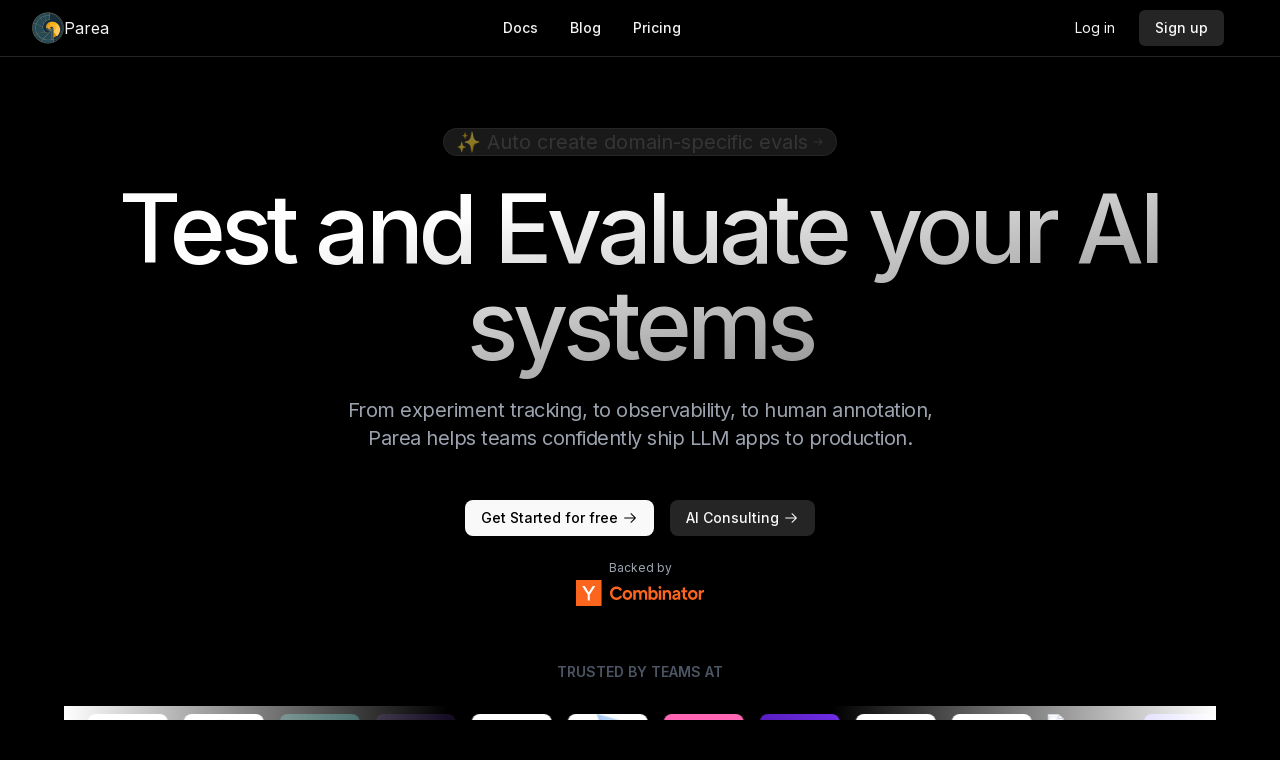

--- FILE ---
content_type: text/html; charset=utf-8
request_url: https://www.parea.ai/?utm_source=topapps&utm_medium=marketplace&utm_campaign=topapps
body_size: 20540
content:
<!DOCTYPE html><html lang="en"><head><meta charSet="utf-8"/><meta name="viewport" content="width=device-width, initial-scale=1"/><link rel="preload" href="/_next/static/media/e4af272ccee01ff0-s.p.woff2" as="font" crossorigin="" type="font/woff2"/><link rel="preload" as="image" href="/PareaIconLight.png"/><link rel="preload" as="image" href="https://assets-global.website-files.com/64754d86591b8cffd50b9e95/64c143736961eee448001d40_YC%20Logo%20Expanded%20%E2%80%94%20Orange.svg"/><link rel="preload" as="image" href="https://assets-global.website-files.com/64754d86591b8cffd50b9e95/6602395af8f432a560d37f8d_maestrolabs_logo.jpeg"/><link rel="preload" as="image" href="https://framerusercontent.com/images/aY6Q4SWoy8enOp9JEFs0CtbDJCs.jpg"/><link rel="preload" as="image" href="https://assets-global.website-files.com/64754d86591b8cffd50b9e95/66424a5a501a76e230de443b_rowsie_ai_logo.jpeg"/><link rel="preload" as="image" href="https://assets-global.website-files.com/64754d86591b8cffd50b9e95/66298f22eba31dd243a9dd7e_6MB_fqkE_400x400.jpg"/><link rel="preload" as="image" href="https://assets-global.website-files.com/64754d86591b8cffd50b9e95/66145f31ee867a1c057e04b4_sweepai_logo.jpeg"/><link rel="preload" as="image" href="https://assets-global.website-files.com/64754d86591b8cffd50b9e95/66145f32fa8c5f9483066fdb_xeol_logo.jpeg"/><link rel="preload" as="image" href="https://assets-global.website-files.com/64754d86591b8cffd50b9e95/6602395a893908db90a19a6e_ventaai_logo.jpeg"/><link rel="preload" as="image" href="https://assets-global.website-files.com/64754d86591b8cffd50b9e95/6602395acf9d83a421827345_sweetspot_logo.jpeg"/><link rel="stylesheet" href="/_next/static/css/8e98a26752882246.css" data-precedence="next"/><link rel="preload" as="script" fetchPriority="low" href="/_next/static/chunks/webpack-2df3d37500d93845.js"/><script src="/_next/static/chunks/343c49c2-1479336a6efb9270.js" async=""></script><script src="/_next/static/chunks/855-439311867f78a724.js" async=""></script><script src="/_next/static/chunks/main-app-d75415eed5a7fd3d.js" async=""></script><script src="/_next/static/chunks/84fbfe7f-b2f86fa43946a17c.js" async=""></script><script src="/_next/static/chunks/b8bc3934-d3648029b0e2d36c.js" async=""></script><script src="/_next/static/chunks/59453ef0-f1f963c03a2cca26.js" async=""></script><script src="/_next/static/chunks/8f130de0-5e88457d5693837e.js" async=""></script><script src="/_next/static/chunks/842892ce-6b8d12a0d63e2c27.js" async=""></script><script src="/_next/static/chunks/810-a9cc8ff259ec4a74.js" async=""></script><script src="/_next/static/chunks/472-ccd8d868d70b4232.js" async=""></script><script src="/_next/static/chunks/0-7cd02393b224db26.js" async=""></script><script src="/_next/static/chunks/app/(marketing)/page-6d2fa71ff75a6c83.js" async=""></script><script src="/_next/static/chunks/app/layout-c09db03c4f4ffa55.js" async=""></script><script src="/_next/static/chunks/821-e85a7d048577b9be.js" async=""></script><script src="/_next/static/chunks/app/(marketing)/layout-6a64e68858159de3.js" async=""></script><link rel="preload" as="image" href="/usefulhq_logo.jpeg"/><link rel="preload" as="image" href="/gainsystems_logo.jpeg"/><link rel="preload" as="image" href="https://media.licdn.com/dms/image/v2/D4E0BAQFE2gBdV6zaMw/company-logo_200_200/company-logo_200_200/0/1683807837260/sixfold_ai_logo?e=2147483647&amp;v=beta&amp;t=qsPd7i-XbGH5DXXPxT8GT3eRfsoz5SPm95AWdb1dILQ"/><link rel="preload" as="image" href="https://codestory.ai/_next/image?url=%2Fcs-logomark.png&amp;w=48&amp;q=75"/><link rel="preload" as="image" href="/eval_trends.png"/><link rel="preload" as="image" href="/distr_score.png"/><link rel="preload" as="image" href="/exp-compare-summary.png"/><link rel="preload" as="image" href="/annotation-queue.png"/><link rel="preload" as="image" href="/trace_section_agent.png"/><link rel="preload" as="image" href="/langchain_icon.png"/><link rel="preload" as="image" href="https://dspy-docs.vercel.app/img/logo.png"/><link rel="preload" as="image" href="/liteLLM-icon.jpg"/><title>Parea AI</title><meta name="description" content="The experimentation and human annotation platform for AI teams."/><meta name="twitter:card" content="summary_large_image"/><meta name="twitter:creator" content="@PareaAI"/><meta name="twitter:title" content="Parea AI"/><meta name="twitter:description" content="Test and evaluate your AI"/><meta name="twitter:image" content="https://www.parea.ai/eval_trends_larger.png"/><link rel="icon" href="/PareaIconLight.png"/><meta name="next-size-adjust"/><script src="/_next/static/chunks/polyfills-78c92fac7aa8fdd8.js" noModule=""></script></head><body class="min-h-screen bg-background font-sans antialiased __variable_e8ce0c"><script>!function(){try{var d=document.documentElement,c=d.classList;c.remove('light','dark');var e=localStorage.getItem('theme');if(e){c.add(e|| '')}else{c.add('dark');}if(e==='light'||e==='dark'||!e)d.style.colorScheme=e||'dark'}catch(t){}}();</script><header class="fixed left-0 top-0 z-50 w-full translate-y-[-1rem] animate-fade-in border-b opacity-0 backdrop-blur-[12px] [--animation-delay:600ms]"><div class="container flex h-[3.5rem] items-center justify-between"><a class="text-md flex items-center gap-1" href="/"><img alt="Parea AI Logo" src="/PareaIconLight.png" class="h-8 w-8 text-primary"/>Parea</a><div class="ml-auto hidden h-full items-center gap-1 md:flex"><a class="inline-flex items-center justify-center whitespace-nowrap rounded-md font-medium transition-colors focus-visible:outline-none focus-visible:ring-1 focus-visible:ring-ring disabled:pointer-events-none disabled:opacity-50 hover:bg-accent hover:text-accent-foreground h-9 px-4 py-2 text-sm" target="_blank" href="https://docs.parea.ai">Docs</a><a class="inline-flex items-center justify-center whitespace-nowrap rounded-md font-medium transition-colors focus-visible:outline-none focus-visible:ring-1 focus-visible:ring-ring disabled:pointer-events-none disabled:opacity-50 hover:bg-accent hover:text-accent-foreground h-9 px-4 py-2 text-sm" target="_blank" href="https://docs.parea.ai/blog/">Blog</a><a class="inline-flex items-center justify-center whitespace-nowrap rounded-md font-medium transition-colors focus-visible:outline-none focus-visible:ring-1 focus-visible:ring-ring disabled:pointer-events-none disabled:opacity-50 hover:bg-accent hover:text-accent-foreground h-9 px-4 py-2 text-sm" href="#pricing">Pricing</a></div><div class="ml-auto flex h-full items-center"><a class="mr-6 text-sm" href="https://app.parea.ai/sign-in">Log in</a><a class="inline-flex items-center justify-center whitespace-nowrap rounded-md font-medium transition-colors focus-visible:outline-none focus-visible:ring-1 focus-visible:ring-ring disabled:pointer-events-none disabled:opacity-50 bg-secondary text-secondary-foreground shadow-sm hover:bg-secondary/80 h-9 px-4 py-2 mr-6 text-sm" href="https://app.parea.ai/sign-up">Sign up</a></div><button class="ml-6 md:hidden"><span class="sr-only">Toggle menu</span><svg xmlns="http://www.w3.org/2000/svg" width="24" height="24" viewBox="0 0 24 24" fill="none" stroke="currentColor" stroke-width="2" stroke-linecap="round" stroke-linejoin="round" class="lucide lucide-align-justify "><line x1="3" x2="21" y1="6" y2="6"></line><line x1="3" x2="21" y1="12" y2="12"></line><line x1="3" x2="21" y1="18" y2="18"></line></svg></button></div></header><nav class="fixed left-0 top-0 z-50 h-screen w-full overflow-auto bg-background/70 backdrop-blur-[12px] pointer-events-none" style="opacity:0;will-change:opacity;transform:none"><div class="container flex h-[3.5rem] items-center justify-between"><a class="text-md flex items-center" href="/">Parea</a><button class="ml-6 md:hidden"><span class="sr-only">Toggle menu</span><svg xmlns="http://www.w3.org/2000/svg" width="24" height="24" viewBox="0 0 24 24" fill="none" stroke="currentColor" stroke-width="2" stroke-linecap="round" stroke-linejoin="round" class="lucide lucide-align-justify "><line x1="3" x2="21" y1="6" y2="6"></line><line x1="3" x2="21" y1="12" y2="12"></line><line x1="3" x2="21" y1="18" y2="18"></line></svg></button></div><ul class="flex flex-col md:flex-row md:items-center uppercase md:normal-case ease-in"><li class="border-grey-dark pl-6 py-0.5 border-b md:border-none" style="opacity:0;transform:translateY(-20px)"><a class="hover:text-grey flex h-[var(--navigation-height)] w-full items-center text-xl transition-[color,transform] duration-300 md:translate-y-0 md:text-sm md:transition-colors " href="https://docs.parea.ai">Docs</a></li><li class="border-grey-dark pl-6 py-0.5 border-b md:border-none" style="opacity:0;transform:translateY(-20px)"><a class="hover:text-grey flex h-[var(--navigation-height)] w-full items-center text-xl transition-[color,transform] duration-300 md:translate-y-0 md:text-sm md:transition-colors " href="https://docs.parea.ai/blog/">Blog</a></li><li class="border-grey-dark pl-6 py-0.5 border-b md:border-none" style="opacity:0;transform:translateY(-20px)"><a class="hover:text-grey flex h-[var(--navigation-height)] w-full items-center text-xl transition-[color,transform] duration-300 md:translate-y-0 md:text-sm md:transition-colors " href="#pricing">Pricing</a></li><li class="border-grey-dark pl-6 py-0.5 border-b md:border-none" style="opacity:0;transform:translateY(-20px)"><a class="hover:text-grey flex h-[var(--navigation-height)] w-full items-center text-xl transition-[color,transform] duration-300 md:translate-y-0 md:text-sm md:transition-colors " href="#features">Features</a></li></ul></nav><main class="mx-auto flex-1 overflow-hidden"><!--$!--><template data-dgst="BAILOUT_TO_CLIENT_SIDE_RENDERING"></template><!--/$--><section id="hero" class="relative mx-auto mt-32 max-w-[80rem] px-6 text-center md:px-8"><div class="backdrop-filter-[12px] inline-flex h-7 items-center justify-between rounded-full border border-white/5 bg-white/10 px-3 text-xs text-white transition-all ease-in hover:cursor-pointer hover:bg-white/20 group gap-1 translate-y-[-1rem] animate-fade-in opacity-0"><a href="https://docs.parea.ai/blog/self-improving-llm-evals" target="_blank" rel="noopener"><p style="--shimmer-width:100px" class="mx-auto max-w-md text-neutral-600/50 dark:text-neutral-400/50 animate-shimmer bg-clip-text bg-no-repeat [background-position:0_0] [background-size:var(--shimmer-width)_100%] [transition:background-position_1s_cubic-bezier(.6,.6,0,1)_infinite] bg-gradient-to-r from-neutral-100 via-black/80 via-50% to-neutral-100 dark:from-neutral-900 dark:via-white/80 dark:to-neutral-900 inline-flex items-center justify-center"><span>✨ Auto create domain-specific evals</span> <svg width="15" height="15" viewBox="0 0 15 15" fill="none" xmlns="http://www.w3.org/2000/svg" class="ml-1 size-3 transition-transform duration-300 ease-in-out group-hover:translate-x-0.5"><path d="M8.14645 3.14645C8.34171 2.95118 8.65829 2.95118 8.85355 3.14645L12.8536 7.14645C13.0488 7.34171 13.0488 7.65829 12.8536 7.85355L8.85355 11.8536C8.65829 12.0488 8.34171 12.0488 8.14645 11.8536C7.95118 11.6583 7.95118 11.3417 8.14645 11.1464L11.2929 8H2.5C2.22386 8 2 7.77614 2 7.5C2 7.22386 2.22386 7 2.5 7H11.2929L8.14645 3.85355C7.95118 3.65829 7.95118 3.34171 8.14645 3.14645Z" fill="currentColor" fill-rule="evenodd" clip-rule="evenodd"></path></svg></p></a></div><h1 class="bg-gradient-to-br from-white from-30% to-white/40 bg-clip-text py-6 text-5xl font-medium leading-none tracking-tighter text-transparent text-balance sm:text-6xl md:text-7xl lg:text-8xl translate-y-[-1rem] animate-fade-in opacity-0 [--animation-delay:200ms]">Test and Evaluate your AI systems</h1><p class="mb-12 text-lg tracking-tight text-gray-400 md:text-xl text-balance translate-y-[-1rem] animate-fade-in opacity-0 [--animation-delay:400ms]">From experiment tracking, to observability, to human annotation,<br class="hidden md:block"/>Parea helps teams confidently ship LLM apps to production.</p><button class="inline-flex items-center justify-center whitespace-nowrap text-sm font-medium transition-colors focus-visible:outline-none focus-visible:ring-1 focus-visible:ring-ring disabled:pointer-events-none disabled:opacity-50 bg-primary shadow hover:bg-primary/90 h-9 px-4 py-2 translate-y-[-1rem] animate-fade-in gap-1 rounded-lg text-black opacity-0 ease-in-out [--animation-delay:600ms]"><span>Get Started for free </span><svg width="15" height="15" viewBox="0 0 15 15" fill="none" xmlns="http://www.w3.org/2000/svg" class="ml-1 size-4 transition-transform duration-300 ease-in-out group-hover:translate-x-1"><path d="M8.14645 3.14645C8.34171 2.95118 8.65829 2.95118 8.85355 3.14645L12.8536 7.14645C13.0488 7.34171 13.0488 7.65829 12.8536 7.85355L8.85355 11.8536C8.65829 12.0488 8.34171 12.0488 8.14645 11.8536C7.95118 11.6583 7.95118 11.3417 8.14645 11.1464L11.2929 8H2.5C2.22386 8 2 7.77614 2 7.5C2 7.22386 2.22386 7 2.5 7H11.2929L8.14645 3.85355C7.95118 3.65829 7.95118 3.34171 8.14645 3.14645Z" fill="currentColor" fill-rule="evenodd" clip-rule="evenodd"></path></svg></button><button class="inline-flex items-center justify-center whitespace-nowrap text-sm font-medium transition-colors focus-visible:outline-none focus-visible:ring-1 focus-visible:ring-ring disabled:pointer-events-none disabled:opacity-50 bg-secondary text-secondary-foreground shadow-sm hover:bg-secondary/80 h-9 px-4 py-2 translate-y-[-1rem] animate-fade-in gap-1 rounded-lg opacity-0 ease-in-out [--animation-delay:600ms] ml-4"><span>AI Consulting</span><svg width="15" height="15" viewBox="0 0 15 15" fill="none" xmlns="http://www.w3.org/2000/svg" class="ml-1 size-4 transition-transform duration-300 ease-in-out group-hover:translate-x-1"><path d="M8.14645 3.14645C8.34171 2.95118 8.65829 2.95118 8.85355 3.14645L12.8536 7.14645C13.0488 7.34171 13.0488 7.65829 12.8536 7.85355L8.85355 11.8536C8.65829 12.0488 8.34171 12.0488 8.14645 11.8536C7.95118 11.6583 7.95118 11.3417 8.14645 11.1464L11.2929 8H2.5C2.22386 8 2 7.77614 2 7.5C2 7.22386 2.22386 7 2.5 7H11.2929L8.14645 3.85355C7.95118 3.65829 7.95118 3.34171 8.14645 3.14645Z" fill="currentColor" fill-rule="evenodd" clip-rule="evenodd"></path></svg></button><div class="mx-auto mt-6 w-32"><a href="https://www.ycombinator.com/launches/J6N-parea-ai-datadog-for-llm-apps" class="mx-auto mt-6 w-32" target="_blank" rel="noopener"><div class="text-xs text-gray-400 mb-1">Backed by</div><img src="https://assets-global.website-files.com/64754d86591b8cffd50b9e95/64c143736961eee448001d40_YC%20Logo%20Expanded%20%E2%80%94%20Orange.svg" alt="Y Combinator"/></a></div></section><section id="clients" class="text-center mx-auto max-w-[80rem] px-6 md:px-8"><div class="py-14"><div class="mx-auto max-w-screen-xl px-4 md:px-8"><h2 class="text-center text-sm font-semibold text-gray-600">TRUSTED BY TEAMS AT</h2><div class="relative mt-6"><div class="group flex overflow-hidden p-2 [--gap:1rem] [gap:var(--gap)] flex-row max-w-full [--duration:40s]"><div class="flex shrink-0 justify-around [gap:var(--gap)] animate-marquee flex-row"><a href="https://www.maestrolabs.com" target="_blank" rel="noopener noreferrer"><img src="https://assets-global.website-files.com/64754d86591b8cffd50b9e95/6602395af8f432a560d37f8d_maestrolabs_logo.jpeg" class="h-20 w-20 rounded-lg mr-4" alt="https://assets-global.website-files.com/64754d86591b8cffd50b9e95/6602395af8f432a560d37f8d_maestrolabs_logo.jpeg"/></a><a href="https://www.madeinventive.com" target="_blank" rel="noopener noreferrer"><img src="https://framerusercontent.com/images/aY6Q4SWoy8enOp9JEFs0CtbDJCs.jpg" class="h-20 w-20 rounded-lg mr-4" alt="https://framerusercontent.com/images/aY6Q4SWoy8enOp9JEFs0CtbDJCs.jpg"/></a><a href="https://www.rowsie.ai" target="_blank" rel="noopener noreferrer"><img src="https://assets-global.website-files.com/64754d86591b8cffd50b9e95/66424a5a501a76e230de443b_rowsie_ai_logo.jpeg" class="h-20 w-20 rounded-lg mr-4" alt="https://assets-global.website-files.com/64754d86591b8cffd50b9e95/66424a5a501a76e230de443b_rowsie_ai_logo.jpeg"/></a><a href="https://trellis.law" target="_blank" rel="noopener noreferrer"><img src="https://assets-global.website-files.com/64754d86591b8cffd50b9e95/66298f22eba31dd243a9dd7e_6MB_fqkE_400x400.jpg" class="h-20 w-20 rounded-lg mr-4" alt="https://assets-global.website-files.com/64754d86591b8cffd50b9e95/66298f22eba31dd243a9dd7e_6MB_fqkE_400x400.jpg"/></a><a href="https://sweep.dev" target="_blank" rel="noopener noreferrer"><img src="https://assets-global.website-files.com/64754d86591b8cffd50b9e95/66145f31ee867a1c057e04b4_sweepai_logo.jpeg" class="h-20 w-20 rounded-lg mr-4" alt="https://assets-global.website-files.com/64754d86591b8cffd50b9e95/66145f31ee867a1c057e04b4_sweepai_logo.jpeg"/></a><a href="https://xeol.io" target="_blank" rel="noopener noreferrer"><img src="https://assets-global.website-files.com/64754d86591b8cffd50b9e95/66145f32fa8c5f9483066fdb_xeol_logo.jpeg" class="h-20 w-20 rounded-lg mr-4" alt="https://assets-global.website-files.com/64754d86591b8cffd50b9e95/66145f32fa8c5f9483066fdb_xeol_logo.jpeg"/></a><a href="https://www.getventa.ai" target="_blank" rel="noopener noreferrer"><img src="https://assets-global.website-files.com/64754d86591b8cffd50b9e95/6602395a893908db90a19a6e_ventaai_logo.jpeg" class="h-20 w-20 rounded-lg mr-4" alt="https://assets-global.website-files.com/64754d86591b8cffd50b9e95/6602395a893908db90a19a6e_ventaai_logo.jpeg"/></a><a href="https://www.sweetspot.so" target="_blank" rel="noopener noreferrer"><img src="https://assets-global.website-files.com/64754d86591b8cffd50b9e95/6602395acf9d83a421827345_sweetspot_logo.jpeg" class="h-20 w-20 rounded-lg mr-4" alt="https://assets-global.website-files.com/64754d86591b8cffd50b9e95/6602395acf9d83a421827345_sweetspot_logo.jpeg"/></a><a href="https://useful.app" target="_blank" rel="noopener noreferrer"><img src="/usefulhq_logo.jpeg" class="h-20 w-20 rounded-lg mr-4" alt="/usefulhq_logo.jpeg"/></a><a href="https://gainsystems.com" target="_blank" rel="noopener noreferrer"><img src="/gainsystems_logo.jpeg" class="h-20 w-20 rounded-lg mr-4" alt="/gainsystems_logo.jpeg"/></a><a href="https://www.sixfold.ai/" target="_blank" rel="noopener noreferrer"><img src="https://media.licdn.com/dms/image/v2/D4E0BAQFE2gBdV6zaMw/company-logo_200_200/company-logo_200_200/0/1683807837260/sixfold_ai_logo?e=2147483647&amp;v=beta&amp;t=qsPd7i-XbGH5DXXPxT8GT3eRfsoz5SPm95AWdb1dILQ" class="h-20 w-20 rounded-lg mr-4" alt="https://media.licdn.com/dms/image/v2/D4E0BAQFE2gBdV6zaMw/company-logo_200_200/company-logo_200_200/0/1683807837260/sixfold_ai_logo?e=2147483647&amp;v=beta&amp;t=qsPd7i-XbGH5DXXPxT8GT3eRfsoz5SPm95AWdb1dILQ"/></a><a href="https://codestory.ai" target="_blank" rel="noopener noreferrer"><img src="https://codestory.ai/_next/image?url=%2Fcs-logomark.png&amp;w=48&amp;q=75" class="h-20 w-20 rounded-lg mr-4" alt="https://codestory.ai/_next/image?url=%2Fcs-logomark.png&amp;w=48&amp;q=75"/></a></div><div class="flex shrink-0 justify-around [gap:var(--gap)] animate-marquee flex-row"><a href="https://www.maestrolabs.com" target="_blank" rel="noopener noreferrer"><img src="https://assets-global.website-files.com/64754d86591b8cffd50b9e95/6602395af8f432a560d37f8d_maestrolabs_logo.jpeg" class="h-20 w-20 rounded-lg mr-4" alt="https://assets-global.website-files.com/64754d86591b8cffd50b9e95/6602395af8f432a560d37f8d_maestrolabs_logo.jpeg"/></a><a href="https://www.madeinventive.com" target="_blank" rel="noopener noreferrer"><img src="https://framerusercontent.com/images/aY6Q4SWoy8enOp9JEFs0CtbDJCs.jpg" class="h-20 w-20 rounded-lg mr-4" alt="https://framerusercontent.com/images/aY6Q4SWoy8enOp9JEFs0CtbDJCs.jpg"/></a><a href="https://www.rowsie.ai" target="_blank" rel="noopener noreferrer"><img src="https://assets-global.website-files.com/64754d86591b8cffd50b9e95/66424a5a501a76e230de443b_rowsie_ai_logo.jpeg" class="h-20 w-20 rounded-lg mr-4" alt="https://assets-global.website-files.com/64754d86591b8cffd50b9e95/66424a5a501a76e230de443b_rowsie_ai_logo.jpeg"/></a><a href="https://trellis.law" target="_blank" rel="noopener noreferrer"><img src="https://assets-global.website-files.com/64754d86591b8cffd50b9e95/66298f22eba31dd243a9dd7e_6MB_fqkE_400x400.jpg" class="h-20 w-20 rounded-lg mr-4" alt="https://assets-global.website-files.com/64754d86591b8cffd50b9e95/66298f22eba31dd243a9dd7e_6MB_fqkE_400x400.jpg"/></a><a href="https://sweep.dev" target="_blank" rel="noopener noreferrer"><img src="https://assets-global.website-files.com/64754d86591b8cffd50b9e95/66145f31ee867a1c057e04b4_sweepai_logo.jpeg" class="h-20 w-20 rounded-lg mr-4" alt="https://assets-global.website-files.com/64754d86591b8cffd50b9e95/66145f31ee867a1c057e04b4_sweepai_logo.jpeg"/></a><a href="https://xeol.io" target="_blank" rel="noopener noreferrer"><img src="https://assets-global.website-files.com/64754d86591b8cffd50b9e95/66145f32fa8c5f9483066fdb_xeol_logo.jpeg" class="h-20 w-20 rounded-lg mr-4" alt="https://assets-global.website-files.com/64754d86591b8cffd50b9e95/66145f32fa8c5f9483066fdb_xeol_logo.jpeg"/></a><a href="https://www.getventa.ai" target="_blank" rel="noopener noreferrer"><img src="https://assets-global.website-files.com/64754d86591b8cffd50b9e95/6602395a893908db90a19a6e_ventaai_logo.jpeg" class="h-20 w-20 rounded-lg mr-4" alt="https://assets-global.website-files.com/64754d86591b8cffd50b9e95/6602395a893908db90a19a6e_ventaai_logo.jpeg"/></a><a href="https://www.sweetspot.so" target="_blank" rel="noopener noreferrer"><img src="https://assets-global.website-files.com/64754d86591b8cffd50b9e95/6602395acf9d83a421827345_sweetspot_logo.jpeg" class="h-20 w-20 rounded-lg mr-4" alt="https://assets-global.website-files.com/64754d86591b8cffd50b9e95/6602395acf9d83a421827345_sweetspot_logo.jpeg"/></a><a href="https://useful.app" target="_blank" rel="noopener noreferrer"><img src="/usefulhq_logo.jpeg" class="h-20 w-20 rounded-lg mr-4" alt="/usefulhq_logo.jpeg"/></a><a href="https://gainsystems.com" target="_blank" rel="noopener noreferrer"><img src="/gainsystems_logo.jpeg" class="h-20 w-20 rounded-lg mr-4" alt="/gainsystems_logo.jpeg"/></a><a href="https://www.sixfold.ai/" target="_blank" rel="noopener noreferrer"><img src="https://media.licdn.com/dms/image/v2/D4E0BAQFE2gBdV6zaMw/company-logo_200_200/company-logo_200_200/0/1683807837260/sixfold_ai_logo?e=2147483647&amp;v=beta&amp;t=qsPd7i-XbGH5DXXPxT8GT3eRfsoz5SPm95AWdb1dILQ" class="h-20 w-20 rounded-lg mr-4" alt="https://media.licdn.com/dms/image/v2/D4E0BAQFE2gBdV6zaMw/company-logo_200_200/company-logo_200_200/0/1683807837260/sixfold_ai_logo?e=2147483647&amp;v=beta&amp;t=qsPd7i-XbGH5DXXPxT8GT3eRfsoz5SPm95AWdb1dILQ"/></a><a href="https://codestory.ai" target="_blank" rel="noopener noreferrer"><img src="https://codestory.ai/_next/image?url=%2Fcs-logomark.png&amp;w=48&amp;q=75" class="h-20 w-20 rounded-lg mr-4" alt="https://codestory.ai/_next/image?url=%2Fcs-logomark.png&amp;w=48&amp;q=75"/></a></div><div class="flex shrink-0 justify-around [gap:var(--gap)] animate-marquee flex-row"><a href="https://www.maestrolabs.com" target="_blank" rel="noopener noreferrer"><img src="https://assets-global.website-files.com/64754d86591b8cffd50b9e95/6602395af8f432a560d37f8d_maestrolabs_logo.jpeg" class="h-20 w-20 rounded-lg mr-4" alt="https://assets-global.website-files.com/64754d86591b8cffd50b9e95/6602395af8f432a560d37f8d_maestrolabs_logo.jpeg"/></a><a href="https://www.madeinventive.com" target="_blank" rel="noopener noreferrer"><img src="https://framerusercontent.com/images/aY6Q4SWoy8enOp9JEFs0CtbDJCs.jpg" class="h-20 w-20 rounded-lg mr-4" alt="https://framerusercontent.com/images/aY6Q4SWoy8enOp9JEFs0CtbDJCs.jpg"/></a><a href="https://www.rowsie.ai" target="_blank" rel="noopener noreferrer"><img src="https://assets-global.website-files.com/64754d86591b8cffd50b9e95/66424a5a501a76e230de443b_rowsie_ai_logo.jpeg" class="h-20 w-20 rounded-lg mr-4" alt="https://assets-global.website-files.com/64754d86591b8cffd50b9e95/66424a5a501a76e230de443b_rowsie_ai_logo.jpeg"/></a><a href="https://trellis.law" target="_blank" rel="noopener noreferrer"><img src="https://assets-global.website-files.com/64754d86591b8cffd50b9e95/66298f22eba31dd243a9dd7e_6MB_fqkE_400x400.jpg" class="h-20 w-20 rounded-lg mr-4" alt="https://assets-global.website-files.com/64754d86591b8cffd50b9e95/66298f22eba31dd243a9dd7e_6MB_fqkE_400x400.jpg"/></a><a href="https://sweep.dev" target="_blank" rel="noopener noreferrer"><img src="https://assets-global.website-files.com/64754d86591b8cffd50b9e95/66145f31ee867a1c057e04b4_sweepai_logo.jpeg" class="h-20 w-20 rounded-lg mr-4" alt="https://assets-global.website-files.com/64754d86591b8cffd50b9e95/66145f31ee867a1c057e04b4_sweepai_logo.jpeg"/></a><a href="https://xeol.io" target="_blank" rel="noopener noreferrer"><img src="https://assets-global.website-files.com/64754d86591b8cffd50b9e95/66145f32fa8c5f9483066fdb_xeol_logo.jpeg" class="h-20 w-20 rounded-lg mr-4" alt="https://assets-global.website-files.com/64754d86591b8cffd50b9e95/66145f32fa8c5f9483066fdb_xeol_logo.jpeg"/></a><a href="https://www.getventa.ai" target="_blank" rel="noopener noreferrer"><img src="https://assets-global.website-files.com/64754d86591b8cffd50b9e95/6602395a893908db90a19a6e_ventaai_logo.jpeg" class="h-20 w-20 rounded-lg mr-4" alt="https://assets-global.website-files.com/64754d86591b8cffd50b9e95/6602395a893908db90a19a6e_ventaai_logo.jpeg"/></a><a href="https://www.sweetspot.so" target="_blank" rel="noopener noreferrer"><img src="https://assets-global.website-files.com/64754d86591b8cffd50b9e95/6602395acf9d83a421827345_sweetspot_logo.jpeg" class="h-20 w-20 rounded-lg mr-4" alt="https://assets-global.website-files.com/64754d86591b8cffd50b9e95/6602395acf9d83a421827345_sweetspot_logo.jpeg"/></a><a href="https://useful.app" target="_blank" rel="noopener noreferrer"><img src="/usefulhq_logo.jpeg" class="h-20 w-20 rounded-lg mr-4" alt="/usefulhq_logo.jpeg"/></a><a href="https://gainsystems.com" target="_blank" rel="noopener noreferrer"><img src="/gainsystems_logo.jpeg" class="h-20 w-20 rounded-lg mr-4" alt="/gainsystems_logo.jpeg"/></a><a href="https://www.sixfold.ai/" target="_blank" rel="noopener noreferrer"><img src="https://media.licdn.com/dms/image/v2/D4E0BAQFE2gBdV6zaMw/company-logo_200_200/company-logo_200_200/0/1683807837260/sixfold_ai_logo?e=2147483647&amp;v=beta&amp;t=qsPd7i-XbGH5DXXPxT8GT3eRfsoz5SPm95AWdb1dILQ" class="h-20 w-20 rounded-lg mr-4" alt="https://media.licdn.com/dms/image/v2/D4E0BAQFE2gBdV6zaMw/company-logo_200_200/company-logo_200_200/0/1683807837260/sixfold_ai_logo?e=2147483647&amp;v=beta&amp;t=qsPd7i-XbGH5DXXPxT8GT3eRfsoz5SPm95AWdb1dILQ"/></a><a href="https://codestory.ai" target="_blank" rel="noopener noreferrer"><img src="https://codestory.ai/_next/image?url=%2Fcs-logomark.png&amp;w=48&amp;q=75" class="h-20 w-20 rounded-lg mr-4" alt="https://codestory.ai/_next/image?url=%2Fcs-logomark.png&amp;w=48&amp;q=75"/></a></div><div class="flex shrink-0 justify-around [gap:var(--gap)] animate-marquee flex-row"><a href="https://www.maestrolabs.com" target="_blank" rel="noopener noreferrer"><img src="https://assets-global.website-files.com/64754d86591b8cffd50b9e95/6602395af8f432a560d37f8d_maestrolabs_logo.jpeg" class="h-20 w-20 rounded-lg mr-4" alt="https://assets-global.website-files.com/64754d86591b8cffd50b9e95/6602395af8f432a560d37f8d_maestrolabs_logo.jpeg"/></a><a href="https://www.madeinventive.com" target="_blank" rel="noopener noreferrer"><img src="https://framerusercontent.com/images/aY6Q4SWoy8enOp9JEFs0CtbDJCs.jpg" class="h-20 w-20 rounded-lg mr-4" alt="https://framerusercontent.com/images/aY6Q4SWoy8enOp9JEFs0CtbDJCs.jpg"/></a><a href="https://www.rowsie.ai" target="_blank" rel="noopener noreferrer"><img src="https://assets-global.website-files.com/64754d86591b8cffd50b9e95/66424a5a501a76e230de443b_rowsie_ai_logo.jpeg" class="h-20 w-20 rounded-lg mr-4" alt="https://assets-global.website-files.com/64754d86591b8cffd50b9e95/66424a5a501a76e230de443b_rowsie_ai_logo.jpeg"/></a><a href="https://trellis.law" target="_blank" rel="noopener noreferrer"><img src="https://assets-global.website-files.com/64754d86591b8cffd50b9e95/66298f22eba31dd243a9dd7e_6MB_fqkE_400x400.jpg" class="h-20 w-20 rounded-lg mr-4" alt="https://assets-global.website-files.com/64754d86591b8cffd50b9e95/66298f22eba31dd243a9dd7e_6MB_fqkE_400x400.jpg"/></a><a href="https://sweep.dev" target="_blank" rel="noopener noreferrer"><img src="https://assets-global.website-files.com/64754d86591b8cffd50b9e95/66145f31ee867a1c057e04b4_sweepai_logo.jpeg" class="h-20 w-20 rounded-lg mr-4" alt="https://assets-global.website-files.com/64754d86591b8cffd50b9e95/66145f31ee867a1c057e04b4_sweepai_logo.jpeg"/></a><a href="https://xeol.io" target="_blank" rel="noopener noreferrer"><img src="https://assets-global.website-files.com/64754d86591b8cffd50b9e95/66145f32fa8c5f9483066fdb_xeol_logo.jpeg" class="h-20 w-20 rounded-lg mr-4" alt="https://assets-global.website-files.com/64754d86591b8cffd50b9e95/66145f32fa8c5f9483066fdb_xeol_logo.jpeg"/></a><a href="https://www.getventa.ai" target="_blank" rel="noopener noreferrer"><img src="https://assets-global.website-files.com/64754d86591b8cffd50b9e95/6602395a893908db90a19a6e_ventaai_logo.jpeg" class="h-20 w-20 rounded-lg mr-4" alt="https://assets-global.website-files.com/64754d86591b8cffd50b9e95/6602395a893908db90a19a6e_ventaai_logo.jpeg"/></a><a href="https://www.sweetspot.so" target="_blank" rel="noopener noreferrer"><img src="https://assets-global.website-files.com/64754d86591b8cffd50b9e95/6602395acf9d83a421827345_sweetspot_logo.jpeg" class="h-20 w-20 rounded-lg mr-4" alt="https://assets-global.website-files.com/64754d86591b8cffd50b9e95/6602395acf9d83a421827345_sweetspot_logo.jpeg"/></a><a href="https://useful.app" target="_blank" rel="noopener noreferrer"><img src="/usefulhq_logo.jpeg" class="h-20 w-20 rounded-lg mr-4" alt="/usefulhq_logo.jpeg"/></a><a href="https://gainsystems.com" target="_blank" rel="noopener noreferrer"><img src="/gainsystems_logo.jpeg" class="h-20 w-20 rounded-lg mr-4" alt="/gainsystems_logo.jpeg"/></a><a href="https://www.sixfold.ai/" target="_blank" rel="noopener noreferrer"><img src="https://media.licdn.com/dms/image/v2/D4E0BAQFE2gBdV6zaMw/company-logo_200_200/company-logo_200_200/0/1683807837260/sixfold_ai_logo?e=2147483647&amp;v=beta&amp;t=qsPd7i-XbGH5DXXPxT8GT3eRfsoz5SPm95AWdb1dILQ" class="h-20 w-20 rounded-lg mr-4" alt="https://media.licdn.com/dms/image/v2/D4E0BAQFE2gBdV6zaMw/company-logo_200_200/company-logo_200_200/0/1683807837260/sixfold_ai_logo?e=2147483647&amp;v=beta&amp;t=qsPd7i-XbGH5DXXPxT8GT3eRfsoz5SPm95AWdb1dILQ"/></a><a href="https://codestory.ai" target="_blank" rel="noopener noreferrer"><img src="https://codestory.ai/_next/image?url=%2Fcs-logomark.png&amp;w=48&amp;q=75" class="h-20 w-20 rounded-lg mr-4" alt="https://codestory.ai/_next/image?url=%2Fcs-logomark.png&amp;w=48&amp;q=75"/></a></div></div><div class="pointer-events-none absolute inset-y-0 left-0 h-full w-1/3 bg-gradient-to-r from-white dark:from-black"></div><div class="pointer-events-none absolute inset-y-0 right-0 h-full w-1/3 bg-gradient-to-l from-white dark:from-black"></div></div></div></div></section><section id="features" class="relative mx-auto mt-32 max-w-[80rem] px-6 text-center md:px-8"><div class="grid w-full auto-rows-[22rem] grid-cols-3 gap-4 lg:grid-rows-3 mt-6"><div class="group relative col-span-3 flex flex-col justify-between overflow-hidden rounded-xl bg-white [box-shadow:0_0_0_1px_rgba(0,0,0,.03),0_2px_4px_rgba(0,0,0,.05),0_12px_24px_rgba(0,0,0,.05)] transform-gpu dark:bg-black dark:[border:1px_solid_rgba(255,255,255,.1)] dark:[box-shadow:0_-20px_80px_-20px_#ffffff1f_inset] lg:row-start-1 lg:row-end-4 lg:col-start-2 lg:col-end-3"><div><div class=" absolute top-[2%] right-[5%] w-[90%] transition-all duration-300 ease-out [mask-image:linear-gradient(to_top,transparent_80%,#000_100%)] lg:[mask-image:linear-gradient(to_top,transparent_05%,#000_100%)]"><img alt="Eval Trends Overview" class="rounded-md border" src="/eval_trends.png"/><img alt="Compare score distributions" class="rounded-md border my-1" src="/distr_score.png"/><img alt="Compare experiments" class="rounded-md border" src="/exp-compare-summary.png"/></div></div><div class="pointer-events-none z-10 flex transform-gpu flex-col gap-1 p-6 transition-all duration-300 group-hover:-translate-y-10"><svg stroke="currentColor" fill="currentColor" stroke-width="0" viewBox="0 0 1024 1024" class="h-12 w-12 origin-left transform-gpu text-neutral-700 transition-all duration-300 ease-in-out group-hover:scale-75" height="1em" width="1em" xmlns="http://www.w3.org/2000/svg"><path d="M218.9 636.3l42.6 26.6c.1.1.3.2.4.3l12.7 8 .3.3a186.9 186.9 0 0 0 94.1 25.1c44.9 0 87.2-15.7 121-43.8a256.27 256.27 0 0 1 164.9-59.9c52.3 0 102.2 15.7 144.6 44.5l7.9 5-111.6-289V179.8h63.5c4.4 0 8-3.6 8-8V120c0-4.4-3.6-8-8-8H264.7c-4.4 0-8 3.6-8 8v51.9c0 4.4 3.6 8 8 8h63.5v173.6L218.9 636.3zm333-203.1c22 0 39.9 17.9 39.9 39.9S573.9 513 551.9 513 512 495.1 512 473.1s17.9-39.9 39.9-39.9zM878 825.1l-29.9-77.4-85.7-53.5-.1.1c-.7-.5-1.5-1-2.2-1.5l-8.1-5-.3-.3c-29-17.5-62.3-26.8-97-26.8-44.9 0-87.2 15.7-121 43.8a256.27 256.27 0 0 1-164.9 59.9c-53 0-103.5-16.1-146.2-45.6l-28.9-18.1L146 825.1c-2.8 7.4-4.3 15.2-4.3 23 0 35.2 28.6 63.8 63.8 63.8h612.9c7.9 0 15.7-1.5 23-4.3a63.6 63.6 0 0 0 36.6-82.5z"></path></svg><h3 class="text-xl text-left font-semibold text-neutral-700 dark:text-neutral-300">Evaluation</h3><p class="max-w-lg text-neutral-400 text-left">Test, and track performance over time. Debug failures. Answer questions like “which samples regressed when I made a change?”, and “does upgrading to this new model improve performance?”</p></div><div class="pointer-events-none absolute bottom-0 flex w-full translate-y-10 transform-gpu flex-row items-center p-4 opacity-0 transition-all duration-300 group-hover:translate-y-0 group-hover:opacity-100"><a href="https://docs.parea.ai/welcome/getting-started-evaluation" target="_blank" rel="noopener" class="inline-flex items-center justify-center whitespace-nowrap font-medium transition-colors focus-visible:outline-none focus-visible:ring-1 focus-visible:ring-ring disabled:pointer-events-none disabled:opacity-50 hover:bg-accent hover:text-accent-foreground h-8 rounded-md px-3 text-xs pointer-events-auto">Docs<svg width="15" height="15" viewBox="0 0 15 15" fill="none" xmlns="http://www.w3.org/2000/svg" class="ml-2 h-4 w-4"><path d="M8.14645 3.14645C8.34171 2.95118 8.65829 2.95118 8.85355 3.14645L12.8536 7.14645C13.0488 7.34171 13.0488 7.65829 12.8536 7.85355L8.85355 11.8536C8.65829 12.0488 8.34171 12.0488 8.14645 11.8536C7.95118 11.6583 7.95118 11.3417 8.14645 11.1464L11.2929 8H2.5C2.22386 8 2 7.77614 2 7.5C2 7.22386 2.22386 7 2.5 7H11.2929L8.14645 3.85355C7.95118 3.65829 7.95118 3.34171 8.14645 3.14645Z" fill="currentColor" fill-rule="evenodd" clip-rule="evenodd"></path></svg></a></div><div class="pointer-events-none absolute inset-0 transform-gpu transition-all duration-300 group-hover:bg-black/[.03] group-hover:dark:bg-neutral-800/10"></div></div><div class="group relative col-span-3 flex flex-col justify-between overflow-hidden rounded-xl bg-white [box-shadow:0_0_0_1px_rgba(0,0,0,.03),0_2px_4px_rgba(0,0,0,.05),0_12px_24px_rgba(0,0,0,.05)] transform-gpu dark:bg-black dark:[border:1px_solid_rgba(255,255,255,.1)] dark:[box-shadow:0_-20px_80px_-20px_#ffffff1f_inset] lg:col-start-1 lg:col-end-2 lg:row-start-1 lg:row-end-3"><div><img alt="Manual Review View" class="rounded-md border absolute top-[2%] right-[5%] w-[90%] transition-all duration-300 ease-out [mask-image:linear-gradient(to_top,transparent_80%,#000_100%)] lg:[mask-image:linear-gradient(to_top,transparent_05%,#000_100%)]" src="/annotation-queue.png"/></div><div class="pointer-events-none z-10 flex transform-gpu flex-col gap-1 p-6 transition-all duration-300 group-hover:-translate-y-10"><svg stroke="currentColor" fill="currentColor" stroke-width="0" viewBox="0 0 24 24" class="h-12 w-12 origin-left transform-gpu text-neutral-700 transition-all duration-300 ease-in-out group-hover:scale-75" height="1em" width="1em" xmlns="http://www.w3.org/2000/svg"><path fill="none" d="M0 0h24v24H0zm15.35 6.41-1.77-1.77c-.2-.2-.51-.2-.71 0L6 11.53V14h2.47l6.88-6.88c.2-.19.2-.51 0-.71z"></path><path d="M20 2H4c-1.1 0-1.99.9-1.99 2L2 22l4-4h14c1.1 0 2-.9 2-2V4c0-1.1-.9-2-2-2zM6 14v-2.47l6.88-6.88c.2-.2.51-.2.71 0l1.77 1.77c.2.2.2.51 0 .71L8.47 14H6zm12 0h-7.5l2-2H18v2z"></path></svg><h3 class="text-xl text-left font-semibold text-neutral-700 dark:text-neutral-300">Human Review</h3><p class="max-w-lg text-neutral-400 text-left">Collect human feedback from end users, subject matter experts, and product teams. Comment on, annotate and label logs for Q&amp;A and fine-tuning.</p></div><div class="pointer-events-none absolute bottom-0 flex w-full translate-y-10 transform-gpu flex-row items-center p-4 opacity-0 transition-all duration-300 group-hover:translate-y-0 group-hover:opacity-100"><a href="https://docs.parea.ai/manual-review/overview" target="_blank" rel="noopener" class="inline-flex items-center justify-center whitespace-nowrap font-medium transition-colors focus-visible:outline-none focus-visible:ring-1 focus-visible:ring-ring disabled:pointer-events-none disabled:opacity-50 hover:bg-accent hover:text-accent-foreground h-8 rounded-md px-3 text-xs pointer-events-auto">Docs<svg width="15" height="15" viewBox="0 0 15 15" fill="none" xmlns="http://www.w3.org/2000/svg" class="ml-2 h-4 w-4"><path d="M8.14645 3.14645C8.34171 2.95118 8.65829 2.95118 8.85355 3.14645L12.8536 7.14645C13.0488 7.34171 13.0488 7.65829 12.8536 7.85355L8.85355 11.8536C8.65829 12.0488 8.34171 12.0488 8.14645 11.8536C7.95118 11.6583 7.95118 11.3417 8.14645 11.1464L11.2929 8H2.5C2.22386 8 2 7.77614 2 7.5C2 7.22386 2.22386 7 2.5 7H11.2929L8.14645 3.85355C7.95118 3.65829 7.95118 3.34171 8.14645 3.14645Z" fill="currentColor" fill-rule="evenodd" clip-rule="evenodd"></path></svg></a></div><div class="pointer-events-none absolute inset-0 transform-gpu transition-all duration-300 group-hover:bg-black/[.03] group-hover:dark:bg-neutral-800/10"></div></div><div class="group relative col-span-3 flex flex-col justify-between overflow-hidden rounded-xl bg-white [box-shadow:0_0_0_1px_rgba(0,0,0,.03),0_2px_4px_rgba(0,0,0,.05),0_12px_24px_rgba(0,0,0,.05)] transform-gpu dark:bg-black dark:[border:1px_solid_rgba(255,255,255,.1)] dark:[box-shadow:0_-20px_80px_-20px_#ffffff1f_inset] lg:col-start-1 lg:col-end-2 lg:row-start-3 lg:row-end-4"><div><div></div></div><div class="pointer-events-none z-10 flex transform-gpu flex-col gap-1 p-6 transition-all duration-300 group-hover:-translate-y-10"><svg stroke="currentColor" fill="currentColor" stroke-width="0" viewBox="0 0 512 512" class="h-12 w-12 origin-left transform-gpu text-neutral-700 transition-all duration-300 ease-in-out group-hover:scale-75" height="1em" width="1em" xmlns="http://www.w3.org/2000/svg"><path d="M328.85 156.79a26.69 26.69 0 1 0 18.88 7.81 26.6 26.6 0 0 0-18.88-7.81z"></path><path d="M477.44 50.06a.29.29 0 0 1 0-.09 20.4 20.4 0 0 0-15.13-15.3c-29.8-7.27-76.68.48-128.63 21.28-52.36 21-101.42 52-134.58 85.22A320.7 320.7 0 0 0 169.55 175c-22.33-1-42 2.18-58.57 9.41-57.74 25.41-74.23 90.44-78.62 117.14a25 25 0 0 0 27.19 29h.13l64.32-7.02c.08.82.17 1.57.24 2.26a34.36 34.36 0 0 0 9.9 20.72l31.39 31.41a34.27 34.27 0 0 0 20.71 9.91l2.15.23-7 64.24v.13A25 25 0 0 0 206 480a25.25 25.25 0 0 0 4.15-.34C237 475.34 302 459.05 327.34 401c7.17-16.46 10.34-36.05 9.45-58.34a314.78 314.78 0 0 0 33.95-29.55c33.43-33.26 64.53-81.92 85.31-133.52 20.69-51.36 28.48-98.59 21.39-129.53zM370.38 224.94a58.77 58.77 0 1 1 0-83.07 58.3 58.3 0 0 1 0 83.07z"></path><path d="M161.93 386.44a16 16 0 0 0-11 2.67c-6.39 4.37-12.81 8.69-19.29 12.9-13.11 8.52-28.79-6.44-21-20l12.15-21a16 16 0 0 0-15.16-24.91A61.25 61.25 0 0 0 72 353.56c-3.66 3.67-14.79 14.81-20.78 57.26A357.94 357.94 0 0 0 48 447.59 16 16 0 0 0 64 464h.4a359.87 359.87 0 0 0 36.8-3.2c42.47-6 53.61-17.14 57.27-20.8a60.49 60.49 0 0 0 17.39-35.74 16 16 0 0 0-13.93-17.82z"></path></svg><h3 class="text-xl text-left font-semibold text-neutral-700 dark:text-neutral-300">Prompt Playground &amp; Deployment</h3><p class="max-w-lg text-neutral-400 text-left">Tinker with multiple prompts on samples, test them on large datasets, and deploy the good ones into production.</p></div><div class="pointer-events-none absolute bottom-0 flex w-full translate-y-10 transform-gpu flex-row items-center p-4 opacity-0 transition-all duration-300 group-hover:translate-y-0 group-hover:opacity-100"><a href="https://docs.parea.ai/platform/playground/compare" target="_blank" rel="noopener" class="inline-flex items-center justify-center whitespace-nowrap font-medium transition-colors focus-visible:outline-none focus-visible:ring-1 focus-visible:ring-ring disabled:pointer-events-none disabled:opacity-50 hover:bg-accent hover:text-accent-foreground h-8 rounded-md px-3 text-xs pointer-events-auto">Docs<svg width="15" height="15" viewBox="0 0 15 15" fill="none" xmlns="http://www.w3.org/2000/svg" class="ml-2 h-4 w-4"><path d="M8.14645 3.14645C8.34171 2.95118 8.65829 2.95118 8.85355 3.14645L12.8536 7.14645C13.0488 7.34171 13.0488 7.65829 12.8536 7.85355L8.85355 11.8536C8.65829 12.0488 8.34171 12.0488 8.14645 11.8536C7.95118 11.6583 7.95118 11.3417 8.14645 11.1464L11.2929 8H2.5C2.22386 8 2 7.77614 2 7.5C2 7.22386 2.22386 7 2.5 7H11.2929L8.14645 3.85355C7.95118 3.65829 7.95118 3.34171 8.14645 3.14645Z" fill="currentColor" fill-rule="evenodd" clip-rule="evenodd"></path></svg></a></div><div class="pointer-events-none absolute inset-0 transform-gpu transition-all duration-300 group-hover:bg-black/[.03] group-hover:dark:bg-neutral-800/10"></div></div><div class="group relative col-span-3 flex flex-col justify-between overflow-hidden rounded-xl bg-white [box-shadow:0_0_0_1px_rgba(0,0,0,.03),0_2px_4px_rgba(0,0,0,.05),0_12px_24px_rgba(0,0,0,.05)] transform-gpu dark:bg-black dark:[border:1px_solid_rgba(255,255,255,.1)] dark:[box-shadow:0_-20px_80px_-20px_#ffffff1f_inset] lg:col-start-3 lg:col-end-3 lg:row-start-2 lg:row-end-4"><div><img alt="Trace" class="rounded-md border absolute top-[2%] right-[5%] w-[90%] transition-all duration-300 ease-out [mask-image:linear-gradient(to_top,transparent_80%,#000_100%)] lg:[mask-image:linear-gradient(to_top,transparent_05%,#000_100%)] lg:[mask-image:linear-gradient(to_top,transparent_50%,#000_100%)] " src="/trace_section_agent.png"/></div><div class="pointer-events-none z-10 flex transform-gpu flex-col gap-1 p-6 transition-all duration-300 group-hover:-translate-y-10"><svg stroke="currentColor" fill="currentColor" stroke-width="0" viewBox="0 0 24 24" class="h-12 w-12 origin-left transform-gpu text-neutral-700 transition-all duration-300 ease-in-out group-hover:scale-75" height="1em" width="1em" xmlns="http://www.w3.org/2000/svg"><path fill="none" d="M0 0h24v24H0z"></path><path d="M15.11 12.45 14 10.24l-3.11 6.21c-.16.34-.51.55-.89.55s-.73-.21-.89-.55L7.38 13H2v5c0 1.1.9 2 2 2h16c1.1 0 2-.9 2-2v-5h-6c-.38 0-.73-.21-.89-.55z"></path><path d="M20 4H4c-1.1 0-2 .9-2 2v5h6c.38 0 .73.21.89.55L10 13.76l3.11-6.21c.34-.68 1.45-.68 1.79 0L16.62 11H22V6c0-1.1-.9-2-2-2z"></path></svg><h3 class="text-xl text-left font-semibold text-neutral-700 dark:text-neutral-300">Observability</h3><p class="max-w-lg text-neutral-400 text-left">Log production and staging data. Debug issues, run online evals, and capture user feedback. Track cost, latency, and quality in one place.</p></div><div class="pointer-events-none absolute bottom-0 flex w-full translate-y-10 transform-gpu flex-row items-center p-4 opacity-0 transition-all duration-300 group-hover:translate-y-0 group-hover:opacity-100"><a href="https://docs.parea.ai/welcome/getting-started" target="_blank" rel="noopener" class="inline-flex items-center justify-center whitespace-nowrap font-medium transition-colors focus-visible:outline-none focus-visible:ring-1 focus-visible:ring-ring disabled:pointer-events-none disabled:opacity-50 hover:bg-accent hover:text-accent-foreground h-8 rounded-md px-3 text-xs pointer-events-auto">Docs<svg width="15" height="15" viewBox="0 0 15 15" fill="none" xmlns="http://www.w3.org/2000/svg" class="ml-2 h-4 w-4"><path d="M8.14645 3.14645C8.34171 2.95118 8.65829 2.95118 8.85355 3.14645L12.8536 7.14645C13.0488 7.34171 13.0488 7.65829 12.8536 7.85355L8.85355 11.8536C8.65829 12.0488 8.34171 12.0488 8.14645 11.8536C7.95118 11.6583 7.95118 11.3417 8.14645 11.1464L11.2929 8H2.5C2.22386 8 2 7.77614 2 7.5C2 7.22386 2.22386 7 2.5 7H11.2929L8.14645 3.85355C7.95118 3.65829 7.95118 3.34171 8.14645 3.14645Z" fill="currentColor" fill-rule="evenodd" clip-rule="evenodd"></path></svg></a></div><div class="pointer-events-none absolute inset-0 transform-gpu transition-all duration-300 group-hover:bg-black/[.03] group-hover:dark:bg-neutral-800/10"></div></div><div class="group relative col-span-3 flex flex-col justify-between overflow-hidden rounded-xl bg-white [box-shadow:0_0_0_1px_rgba(0,0,0,.03),0_2px_4px_rgba(0,0,0,.05),0_12px_24px_rgba(0,0,0,.05)] transform-gpu dark:bg-black dark:[border:1px_solid_rgba(255,255,255,.1)] dark:[box-shadow:0_-20px_80px_-20px_#ffffff1f_inset] lg:col-start-3 lg:col-end-3 lg:row-start-1 lg:row-end-2"><div><div></div></div><div class="pointer-events-none z-10 flex transform-gpu flex-col gap-1 p-6 transition-all duration-300 group-hover:-translate-y-10"><svg stroke="currentColor" fill="currentColor" stroke-width="0" viewBox="0 0 448 512" class="h-12 w-12 origin-left transform-gpu text-neutral-700 transition-all duration-300 ease-in-out group-hover:scale-75" height="1em" width="1em" xmlns="http://www.w3.org/2000/svg"><path d="M448 73.143v45.714C448 159.143 347.667 192 224 192S0 159.143 0 118.857V73.143C0 32.857 100.333 0 224 0s224 32.857 224 73.143zM448 176v102.857C448 319.143 347.667 352 224 352S0 319.143 0 278.857V176c48.125 33.143 136.208 48.572 224 48.572S399.874 209.143 448 176zm0 160v102.857C448 479.143 347.667 512 224 512S0 479.143 0 438.857V336c48.125 33.143 136.208 48.572 224 48.572S399.874 369.143 448 336z"></path></svg><h3 class="text-xl text-left font-semibold text-neutral-700 dark:text-neutral-300">Datasets</h3><p class="max-w-lg text-neutral-400 text-left">Incorporate logs from staging &amp; production into test datasets and use them to fine-tune models.</p></div><div class="pointer-events-none absolute bottom-0 flex w-full translate-y-10 transform-gpu flex-row items-center p-4 opacity-0 transition-all duration-300 group-hover:translate-y-0 group-hover:opacity-100"><a href="https://docs.parea.ai/platform/test_hub/overview" target="_blank" rel="noopener" class="inline-flex items-center justify-center whitespace-nowrap font-medium transition-colors focus-visible:outline-none focus-visible:ring-1 focus-visible:ring-ring disabled:pointer-events-none disabled:opacity-50 hover:bg-accent hover:text-accent-foreground h-8 rounded-md px-3 text-xs pointer-events-auto">Docs<svg width="15" height="15" viewBox="0 0 15 15" fill="none" xmlns="http://www.w3.org/2000/svg" class="ml-2 h-4 w-4"><path d="M8.14645 3.14645C8.34171 2.95118 8.65829 2.95118 8.85355 3.14645L12.8536 7.14645C13.0488 7.34171 13.0488 7.65829 12.8536 7.85355L8.85355 11.8536C8.65829 12.0488 8.34171 12.0488 8.14645 11.8536C7.95118 11.6583 7.95118 11.3417 8.14645 11.1464L11.2929 8H2.5C2.22386 8 2 7.77614 2 7.5C2 7.22386 2.22386 7 2.5 7H11.2929L8.14645 3.85355C7.95118 3.65829 7.95118 3.34171 8.14645 3.14645Z" fill="currentColor" fill-rule="evenodd" clip-rule="evenodd"></path></svg></a></div><div class="pointer-events-none absolute inset-0 transform-gpu transition-all duration-300 group-hover:bg-black/[.03] group-hover:dark:bg-neutral-800/10"></div></div></div></section><section id="code" class="text-center mx-auto mt-32 max-w-[80rem] px-6 md:px-8"><div class="mx-auto flex max-w-screen-xl flex-col gap-8 px-4  md:px-8"><div class="mx-auto max-w-5xl text-center"><h2 class="text-5xl font-bold tracking-tight text-black dark:text-white sm:text-6xl">Simple Python &amp; JavaScript SDKs</h2></div><div class="flex flex-col lg:flex-row w-full mt-6 lg:items-start justify-center space-x-2 gap-5 ">
<figure data-rehype-pretty-code-figure=""><figcaption data-rehype-pretty-code-title="" data-language="py" data-theme="github-dark-dimmed">Python</figcaption><pre style="background-color:#22272e;color:#adbac7" tabindex="0" data-language="py" data-theme="github-dark-dimmed"><code data-language="py" data-theme="github-dark-dimmed" style="display:grid"><span data-line=""><span style="color:#F47067">from</span><span style="color:#ADBAC7"> openai </span><span style="color:#F47067">import</span><span style="color:#ADBAC7"> OpenAI</span></span>
<span data-line=""><span style="color:#F47067">from</span><span style="color:#ADBAC7"> parea </span><span style="color:#F47067">import</span><span style="color:#ADBAC7"> Parea, trace</span></span>
<span data-line=""> </span>
<span data-line=""><span style="color:#ADBAC7">client </span><span style="color:#F47067">=</span><span style="color:#ADBAC7"> OpenAI()</span></span>
<span data-line=""><span style="color:#ADBAC7">p </span><span style="color:#F47067">=</span><span style="color:#ADBAC7"> Parea(</span><span style="color:#F69D50">api_key</span><span style="color:#F47067">=</span><span style="color:#96D0FF">&quot;PAREA_API_KEY&quot;</span><span style="color:#ADBAC7">)</span></span>
<span data-line="" data-highlighted-line=""><span style="color:#ADBAC7">p.wrap_openai_client(client)  </span><span style="color:#768390"># auto-trace LLM calls</span></span>
<span data-line=""> </span>
<span data-line="" data-highlighted-line=""><span style="color:#768390"># trace and evaluate any steps</span></span>
<span data-line="" data-highlighted-line=""><span style="color:#DCBDFB">@trace</span><span style="color:#ADBAC7">(</span><span style="color:#F69D50">eval_funcs</span><span style="color:#F47067">=</span><span style="color:#ADBAC7">[</span><span style="color:#6CB6FF">...</span><span style="color:#ADBAC7">])</span></span>
<span data-line=""><span style="color:#F47067">def</span><span style="color:#DCBDFB"> func</span><span style="color:#ADBAC7">(...):</span></span>
<span data-line=""><span style="color:#6CB6FF">    ...</span></span>
<span data-line=""> </span>
<span data-line="" data-highlighted-line=""><span style="color:#768390"># run tests on datasets</span></span>
<span data-line="" data-highlighted-line=""><span style="color:#ADBAC7">p.experiment(</span><span style="color:#6CB6FF">...</span><span style="color:#ADBAC7">)</span></span></code></pre></figure><figure data-rehype-pretty-code-figure=""><figcaption data-rehype-pretty-code-title="" data-language="ts" data-theme="github-dark-dimmed">TypeScript</figcaption><pre style="background-color:#22272e;color:#adbac7" tabindex="0" data-language="ts" data-theme="github-dark-dimmed"><code data-language="ts" data-theme="github-dark-dimmed" style="display:grid"><span data-line=""><span style="color:#F47067">import</span><span style="color:#ADBAC7"> OpenAI </span><span style="color:#F47067">from</span><span style="color:#96D0FF"> &quot;openai&quot;</span><span style="color:#ADBAC7">;</span></span>
<span data-line=""><span style="color:#F47067">import</span><span style="color:#ADBAC7"> { Parea, patchOpenAI, trace } </span><span style="color:#F47067">from</span><span style="color:#96D0FF"> &quot;parea-ai&quot;</span><span style="color:#ADBAC7">;</span></span>
<span data-line=""> </span>
<span data-line=""><span style="color:#F47067">const</span><span style="color:#6CB6FF"> openai</span><span style="color:#F47067"> =</span><span style="color:#F47067"> new</span><span style="color:#DCBDFB"> OpenAI</span><span style="color:#ADBAC7">();</span></span>
<span data-line=""><span style="color:#F47067">const</span><span style="color:#6CB6FF"> p</span><span style="color:#F47067"> =</span><span style="color:#F47067"> new</span><span style="color:#DCBDFB"> Parea</span><span style="color:#ADBAC7">(process.env.</span><span style="color:#6CB6FF">PAREA_API_KEY</span><span style="color:#ADBAC7">);</span></span>
<span data-line="" data-highlighted-line=""><span style="color:#DCBDFB">patchOpenAI</span><span style="color:#ADBAC7">(openai);  </span><span style="color:#768390">// auto-trace LLM calls</span></span>
<span data-line=""> </span>
<span data-line="" data-highlighted-line=""><span style="color:#F47067">const</span><span style="color:#6CB6FF"> func</span><span style="color:#F47067"> =</span><span style="color:#DCBDFB"> trace</span><span style="color:#ADBAC7">(  </span><span style="color:#768390">// trace step</span></span>
<span data-line=""><span style="color:#96D0FF">  &#x27;funcName&#x27;</span><span style="color:#ADBAC7">, origFunc,</span></span>
<span data-line="" data-highlighted-line=""><span style="color:#ADBAC7">  { evalFuncs: [</span><span style="color:#F47067">...</span><span style="color:#ADBAC7">], },  </span><span style="color:#768390">// evaluate step</span></span>
<span data-line=""><span style="color:#ADBAC7">);</span></span>
<span data-line=""> </span>
<span data-line="" data-highlighted-line=""><span style="color:#768390">// run tests on datasets</span></span>
<span data-line="" data-highlighted-line=""><span style="color:#ADBAC7">p.</span><span style="color:#DCBDFB">experiment</span><span style="color:#ADBAC7">(</span><span style="color:#F47067">...</span><span style="color:#ADBAC7">)</span></span></code></pre></figure></div></div></section><section id="integrations" class="relative mx-auto mt-32 max-w-full px-6 text-center md:px-8"><h4 class="text-xl font-bold tracking-tight text-black dark:text-white sm:text-6xl">Native integrations to major LLM providers &amp; frameworks</h4><div class="relative mt-6 flex h-full w-full max-w-[50rem] mx-auto items-center justify-center overflow-hidden rounded-lg border bg-background p-10 md:shadow-xl"><div class="flex h-full w-full flex-row items-stretch justify-between gap-10"><div class="flex flex-col justify-center gap-2 md:gap-4"><a class="z-10 flex flex-row items-center gap-4 group cursor-pointer" title="Parea Python documentation" target="_blank" href="https://docs.parea.ai/welcome/getting-started"><span class="w-[4.4rem] md:w-36 text-right text-sm md:text-base">Python SDK</span><div class="z-10 flex h-16 w-16 items-center justify-center rounded-full border-2 border-border bg-white p-3 shadow-[0_0_20px_-12px_rgba(0,0,0,0.8)] group-hover:bg-slate-200"><div class="text-black "><svg xmlns="http://www.w3.org/2000/svg" width="16" height="16" viewBox="0 0 24 24" fill="none" stroke="currentColor" stroke-width="2" stroke-linecap="round" stroke-linejoin="round" class="lucide lucide-square-arrow-out-up-right hidden group-hover:block"><path d="M21 13v6a2 2 0 0 1-2 2H5a2 2 0 0 1-2-2V5a2 2 0 0 1 2-2h6"></path><path d="m21 3-9 9"></path><path d="M15 3h6v6"></path></svg></div><svg width="100" height="100" xmlns="http://www.w3.org/2000/svg" viewBox="0 0 256 255" class="group-hover:hidden"><defs><linearGradient id="logosPython0" x1="12.959%" x2="79.639%" y1="12.039%" y2="78.201%"><stop offset="0%" stop-color="#387eb8"></stop><stop offset="100%" stop-color="#366994"></stop></linearGradient><linearGradient id="logosPython1" x1="19.128%" x2="90.742%" y1="20.579%" y2="88.429%"><stop offset="0%" stop-color="#ffe052"></stop><stop offset="100%" stop-color="#ffc331"></stop></linearGradient></defs><path fill="url(#logosPython0)" d="M126.916.072c-64.832 0-60.784 28.115-60.784 28.115l.072 29.128h61.868v8.745H41.631S.145 61.355.145 126.77c0 65.417 36.21 63.097 36.21 63.097h21.61v-30.356s-1.165-36.21 35.632-36.21h61.362s34.475.557 34.475-33.319V33.97S194.67.072 126.916.072M92.802 19.66a11.12 11.12 0 0 1 11.13 11.13a11.12 11.12 0 0 1-11.13 11.13a11.12 11.12 0 0 1-11.13-11.13a11.12 11.12 0 0 1 11.13-11.13"></path><path fill="url(#logosPython1)" d="M128.757 254.126c64.832 0 60.784-28.115 60.784-28.115l-.072-29.127H127.6v-8.745h86.441s41.486 4.705 41.486-60.712c0-65.416-36.21-63.096-36.21-63.096h-21.61v30.355s1.165 36.21-35.632 36.21h-61.362s-34.475-.557-34.475 33.32v56.013s-5.235 33.897 62.518 33.897m34.114-19.586a11.12 11.12 0 0 1-11.13-11.13a11.12 11.12 0 0 1 11.13-11.131a11.12 11.12 0 0 1 11.13 11.13a11.12 11.12 0 0 1-11.13 11.13"></path></svg></div></a><a class="z-10 flex flex-row items-center gap-4 group cursor-pointer" title="Parea JavaScript/TypeScript documentation" target="_blank" href="https://docs.parea.ai/welcome/getting-started"><span class="w-[4.4rem] md:w-36 text-right text-sm md:text-base">JS/TS SDK</span><div class="z-10 flex h-16 w-16 items-center justify-center rounded-full border-2 border-border bg-white p-3 shadow-[0_0_20px_-12px_rgba(0,0,0,0.8)] group-hover:bg-slate-200"><div class="text-black "><svg xmlns="http://www.w3.org/2000/svg" width="16" height="16" viewBox="0 0 24 24" fill="none" stroke="currentColor" stroke-width="2" stroke-linecap="round" stroke-linejoin="round" class="lucide lucide-square-arrow-out-up-right hidden group-hover:block"><path d="M21 13v6a2 2 0 0 1-2 2H5a2 2 0 0 1-2-2V5a2 2 0 0 1 2-2h6"></path><path d="m21 3-9 9"></path><path d="M15 3h6v6"></path></svg></div><svg width="100" height="100" xmlns="http://www.w3.org/2000/svg" viewBox="0 0 256 256" class="group-hover:hidden"><g fill="none"><rect width="256" height="256" fill="#007acc" rx="60"></rect><path fill="#fff" d="m56.611 128.849l-.081 10.484h33.32v94.679h23.57v-94.679h33.32v-10.281c0-5.689-.121-10.443-.284-10.565c-.122-.162-20.399-.244-44.983-.203l-44.739.122zm149.956-10.741c6.501 1.626 11.459 4.511 16.01 9.224c2.357 2.52 5.851 7.112 6.136 8.209c.081.325-11.053 7.802-17.798 11.987c-.244.163-1.22-.894-2.317-2.519c-3.291-4.795-6.745-6.868-12.028-7.233c-7.761-.529-12.759 3.535-12.718 10.321c0 1.991.284 3.169 1.097 4.795c1.706 3.535 4.876 5.648 14.832 9.955c18.326 7.884 26.168 13.085 31.045 20.48c5.445 8.249 6.664 21.415 2.966 31.208c-4.063 10.646-14.141 17.879-28.323 20.277c-4.388.772-14.791.65-19.504-.203c-10.281-1.829-20.033-6.908-26.047-13.572c-2.357-2.601-6.949-9.387-6.664-9.875c.121-.162 1.178-.812 2.356-1.503c1.138-.65 5.446-3.129 9.509-5.486l7.355-4.267l1.544 2.276c2.154 3.291 6.867 7.802 9.712 9.305c8.167 4.308 19.383 3.698 24.909-1.259c2.357-2.154 3.332-4.389 3.332-7.68c0-2.967-.366-4.267-1.91-6.502c-1.991-2.844-6.054-5.242-17.595-10.24c-13.206-5.689-18.895-9.224-24.096-14.832c-3.007-3.25-5.852-8.452-7.03-12.8c-.975-3.616-1.219-12.678-.447-16.335c2.722-12.759 12.353-21.658 26.25-24.3c4.511-.853 14.994-.528 19.424.569"></path></g></svg></div></a><a class="z-10 flex flex-row items-center gap-4 group cursor-pointer" title="Parea OpenAI integration documentation" target="_blank" href="https://docs.parea.ai/welcome/getting-started"><span class="w-[4.4rem] md:w-36 text-right text-sm md:text-base">OpenAI SDK</span><div class="z-10 flex h-16 w-16 items-center justify-center rounded-full border-2 border-border bg-white p-3 shadow-[0_0_20px_-12px_rgba(0,0,0,0.8)] group-hover:bg-slate-200"><div class="text-black "><svg xmlns="http://www.w3.org/2000/svg" width="16" height="16" viewBox="0 0 24 24" fill="none" stroke="currentColor" stroke-width="2" stroke-linecap="round" stroke-linejoin="round" class="lucide lucide-square-arrow-out-up-right hidden group-hover:block"><path d="M21 13v6a2 2 0 0 1-2 2H5a2 2 0 0 1-2-2V5a2 2 0 0 1 2-2h6"></path><path d="m21 3-9 9"></path><path d="M15 3h6v6"></path></svg></div><svg width="100" height="100" xmlns="http://www.w3.org/2000/svg" viewBox="0 0 256 260" class="group-hover:hidden"><path d="M239.184 106.203a64.716 64.716 0 0 0-5.576-53.103C219.452 28.459 191 15.784 163.213 21.74A65.586 65.586 0 0 0 52.096 45.22a64.716 64.716 0 0 0-43.23 31.36c-14.31 24.602-11.061 55.634 8.033 76.74a64.665 64.665 0 0 0 5.525 53.102c14.174 24.65 42.644 37.324 70.446 31.36a64.72 64.72 0 0 0 48.754 21.744c28.481.025 53.714-18.361 62.414-45.481a64.767 64.767 0 0 0 43.229-31.36c14.137-24.558 10.875-55.423-8.083-76.483m-97.56 136.338a48.397 48.397 0 0 1-31.105-11.255l1.535-.87l51.67-29.825a8.595 8.595 0 0 0 4.247-7.367v-72.85l21.845 12.636c.218.111.37.32.409.563v60.367c-.056 26.818-21.783 48.545-48.601 48.601M37.158 197.93a48.345 48.345 0 0 1-5.781-32.589l1.534.921l51.722 29.826a8.339 8.339 0 0 0 8.441 0l63.181-36.425v25.221a.87.87 0 0 1-.358.665l-52.335 30.184c-23.257 13.398-52.97 5.431-66.404-17.803M23.549 85.38a48.499 48.499 0 0 1 25.58-21.333v61.39a8.288 8.288 0 0 0 4.195 7.316l62.874 36.272l-21.845 12.636a.819.819 0 0 1-.767 0L41.353 151.53c-23.211-13.454-31.171-43.144-17.804-66.405zm179.466 41.695l-63.08-36.63L161.73 77.86a.819.819 0 0 1 .768 0l52.233 30.184a48.6 48.6 0 0 1-7.316 87.635v-61.391a8.544 8.544 0 0 0-4.4-7.213m21.742-32.69l-1.535-.922l-51.619-30.081a8.39 8.39 0 0 0-8.492 0L99.98 99.808V74.587a.716.716 0 0 1 .307-.665l52.233-30.133a48.652 48.652 0 0 1 72.236 50.391zM88.061 139.097l-21.845-12.585a.87.87 0 0 1-.41-.614V65.685a48.652 48.652 0 0 1 79.757-37.346l-1.535.87l-51.67 29.825a8.595 8.595 0 0 0-4.246 7.367zm11.868-25.58L128.067 97.3l28.188 16.218v32.434l-28.086 16.218l-28.188-16.218z"></path></svg></div></a><a class="z-10 flex flex-row items-center gap-4 group cursor-pointer" title="Parea Anthropic integration documentation" target="_blank" href="https://docs.parea.ai/welcome/getting-started"><span class="w-[4.4rem] md:w-36 text-right text-sm md:text-base">Anthropic SDK</span><div class="z-10 flex h-16 w-16 items-center justify-center rounded-full border-2 border-border bg-white p-3 shadow-[0_0_20px_-12px_rgba(0,0,0,0.8)] group-hover:bg-slate-200"><div class="text-black "><svg xmlns="http://www.w3.org/2000/svg" width="16" height="16" viewBox="0 0 24 24" fill="none" stroke="currentColor" stroke-width="2" stroke-linecap="round" stroke-linejoin="round" class="lucide lucide-square-arrow-out-up-right hidden group-hover:block"><path d="M21 13v6a2 2 0 0 1-2 2H5a2 2 0 0 1-2-2V5a2 2 0 0 1 2-2h6"></path><path d="m21 3-9 9"></path><path d="M15 3h6v6"></path></svg></div><svg width="100" height="100" xmlns="http://www.w3.org/2000/svg" viewBox="0 0 256 176" class="group-hover:hidden"><path fill="#181818" d="m147.487 0l70.081 175.78H256L185.919 0zM66.183 106.221l23.98-61.774l23.98 61.774zM70.07 0L0 175.78h39.18l14.33-36.914h73.308l14.328 36.914h39.179L110.255 0z"></path></svg></div></a><a class="z-10 flex flex-row items-center gap-4 group cursor-pointer" title="Parea LangChain integration documentation" target="_blank" href="https://docs.parea.ai/integrations/langchain"><span class="w-[4.4rem] md:w-36 text-right text-sm md:text-base">LangChain</span><div class="z-10 flex h-16 w-16 items-center justify-center rounded-full border-2 border-border bg-white p-3 shadow-[0_0_20px_-12px_rgba(0,0,0,0.8)] group-hover:bg-slate-200"><div class="text-black "><svg xmlns="http://www.w3.org/2000/svg" width="16" height="16" viewBox="0 0 24 24" fill="none" stroke="currentColor" stroke-width="2" stroke-linecap="round" stroke-linejoin="round" class="lucide lucide-square-arrow-out-up-right hidden group-hover:block"><path d="M21 13v6a2 2 0 0 1-2 2H5a2 2 0 0 1-2-2V5a2 2 0 0 1 2-2h6"></path><path d="m21 3-9 9"></path><path d="M15 3h6v6"></path></svg></div><img src="/langchain_icon.png" alt="Langchain Icon" class="w-13 h-13 bg-transparent group-hover:hidden"/></div></a><a class="z-10 flex flex-row items-center gap-4 group cursor-pointer" title="Parea Instructor integration documentation" target="_blank" href="https://docs.parea.ai/integrations/instructor/instructor"><span class="w-[4.4rem] md:w-36 text-right text-sm md:text-base">Instructor</span><div class="z-10 flex h-16 w-16 items-center justify-center rounded-full border-2 border-border bg-white p-3 shadow-[0_0_20px_-12px_rgba(0,0,0,0.8)] group-hover:bg-slate-200"><div class="text-black "><svg xmlns="http://www.w3.org/2000/svg" width="16" height="16" viewBox="0 0 24 24" fill="none" stroke="currentColor" stroke-width="2" stroke-linecap="round" stroke-linejoin="round" class="lucide lucide-square-arrow-out-up-right hidden group-hover:block"><path d="M21 13v6a2 2 0 0 1-2 2H5a2 2 0 0 1-2-2V5a2 2 0 0 1 2-2h6"></path><path d="m21 3-9 9"></path><path d="M15 3h6v6"></path></svg></div><svg width="100" height="100" xmlns="http://www.w3.org/2000/svg" viewBox="0 0 24 24" class="group-hover:hidden"><path d="M12 8a3 3 0 0 0 3-3 3 3 0 0 0-3-3 3 3 0 0 0-3 3 3 3 0 0 0 3 3m0 3.54C9.64 9.35 6.5 8 3 8v11c3.5 0 6.64 1.35 9 3.54 2.36-2.19 5.5-3.54 9-3.54V8c-3.5 0-6.64 1.35-9 3.54Z"></path></svg></div></a><a class="z-10 flex flex-row items-center gap-4 group cursor-pointer" title="Parea DSPy integration documentation" target="_blank" href="https://docs.parea.ai/integrations/dspy/dspy"><span class="w-[4.4rem] md:w-36 text-right text-sm md:text-base">DSPy</span><div class="z-10 flex h-16 w-16 items-center justify-center rounded-full border-2 border-border bg-white p-3 shadow-[0_0_20px_-12px_rgba(0,0,0,0.8)] group-hover:bg-slate-200"><div class="text-black "><svg xmlns="http://www.w3.org/2000/svg" width="16" height="16" viewBox="0 0 24 24" fill="none" stroke="currentColor" stroke-width="2" stroke-linecap="round" stroke-linejoin="round" class="lucide lucide-square-arrow-out-up-right hidden group-hover:block"><path d="M21 13v6a2 2 0 0 1-2 2H5a2 2 0 0 1-2-2V5a2 2 0 0 1 2-2h6"></path><path d="m21 3-9 9"></path><path d="M15 3h6v6"></path></svg></div><img src="https://dspy-docs.vercel.app/img/logo.png" alt="DSPy Icon" class="group-hover:hidden"/></div></a><a class="z-10 flex flex-row items-center gap-4 group cursor-pointer" title="Parea LiteLLM integration documentation" target="_blank" href="https://docs.parea.ai/integrations/liteLLM"><span class="w-[4.4rem] md:w-36 text-right text-sm md:text-base">LiteLLM</span><div class="z-10 flex h-16 w-16 items-center justify-center rounded-full border-2 border-border bg-white p-3 shadow-[0_0_20px_-12px_rgba(0,0,0,0.8)] group-hover:bg-slate-200"><div class="text-black "><svg xmlns="http://www.w3.org/2000/svg" width="16" height="16" viewBox="0 0 24 24" fill="none" stroke="currentColor" stroke-width="2" stroke-linecap="round" stroke-linejoin="round" class="lucide lucide-square-arrow-out-up-right hidden group-hover:block"><path d="M21 13v6a2 2 0 0 1-2 2H5a2 2 0 0 1-2-2V5a2 2 0 0 1 2-2h6"></path><path d="m21 3-9 9"></path><path d="M15 3h6v6"></path></svg></div><img src="/liteLLM-icon.jpg" alt="LiteLLM Icon" class="w-13 h-13 bg-transparent group-hover:hidden"/></div></a><a class="z-10 flex flex-row items-center gap-4 group cursor-pointer" title="Parea integrations overview documentation" target="_blank" href="https://docs.parea.ai/integrations/overview"><span class="w-[4.4rem] md:w-36 text-right text-sm md:text-base">Maven, SGLang, Trigger.dev</span><div class="z-10 flex h-16 w-16 items-center justify-center rounded-full border-2 border-border bg-white p-3 shadow-[0_0_20px_-12px_rgba(0,0,0,0.8)] group-hover:bg-slate-200"><div class="text-black "><svg xmlns="http://www.w3.org/2000/svg" width="16" height="16" viewBox="0 0 24 24" fill="none" stroke="currentColor" stroke-width="2" stroke-linecap="round" stroke-linejoin="round" class="lucide lucide-square-arrow-out-up-right hidden group-hover:block"><path d="M21 13v6a2 2 0 0 1-2 2H5a2 2 0 0 1-2-2V5a2 2 0 0 1 2-2h6"></path><path d="m21 3-9 9"></path><path d="M15 3h6v6"></path></svg></div><svg width="100" height="100" xmlns="http://www.w3.org/2000/svg" viewBox="0 0 256 256" class="group-hover:hidden"><path fill="black" d="M144 128a16 16 0 1 1-16-16a16 16 0 0 1 16 16m-84-16a16 16 0 1 0 16 16a16 16 0 0 0-16-16m136 0a16 16 0 1 0 16 16a16 16 0 0 0-16-16"></path></svg></div></a></div><div class="flex flex-col justify-center"><div class="z-10 flex items-center justify-center rounded-full border-2 border-border bg-white p-3 shadow-[0_0_20px_-12px_rgba(0,0,0,0.8)] h-16 w-16"><img alt="Parea AI icon" src="/PareaIconLight.png"/></div></div></div><svg fill="none" width="0" height="0" xmlns="http://www.w3.org/2000/svg" class="pointer-events-none absolute left-0 top-0 transform-gpu stroke-2" viewBox="0 0 0 0"><path d="" stroke="gray" stroke-width="2" stroke-opacity="0.2" stroke-linecap="round"></path><path d="" stroke-width="2" stroke="url(#:Rd5jt9uja:)" stroke-opacity="1" stroke-linecap="round"></path><defs><linearGradient class="transform-gpu" id=":Rd5jt9uja:" gradientUnits="userSpaceOnUse" x1="0%" x2="0%" y1="0%" y2="0%"><stop stop-color="#ffaa40" stop-opacity="0"></stop><stop stop-color="#ffaa40"></stop><stop offset="32.5%" stop-color="#9c40ff"></stop><stop offset="100%" stop-color="#9c40ff" stop-opacity="0"></stop></linearGradient></defs></svg><svg fill="none" width="0" height="0" xmlns="http://www.w3.org/2000/svg" class="pointer-events-none absolute left-0 top-0 transform-gpu stroke-2" viewBox="0 0 0 0"><path d="" stroke="gray" stroke-width="2" stroke-opacity="0.2" stroke-linecap="round"></path><path d="" stroke-width="2" stroke="url(#:Rl5jt9uja:)" stroke-opacity="1" stroke-linecap="round"></path><defs><linearGradient class="transform-gpu" id=":Rl5jt9uja:" gradientUnits="userSpaceOnUse" x1="0%" x2="0%" y1="0%" y2="0%"><stop stop-color="#ffaa40" stop-opacity="0"></stop><stop stop-color="#ffaa40"></stop><stop offset="32.5%" stop-color="#9c40ff"></stop><stop offset="100%" stop-color="#9c40ff" stop-opacity="0"></stop></linearGradient></defs></svg><svg fill="none" width="0" height="0" xmlns="http://www.w3.org/2000/svg" class="pointer-events-none absolute left-0 top-0 transform-gpu stroke-2" viewBox="0 0 0 0"><path d="" stroke="gray" stroke-width="2" stroke-opacity="0.2" stroke-linecap="round"></path><path d="" stroke-width="2" stroke="url(#:Rt5jt9uja:)" stroke-opacity="1" stroke-linecap="round"></path><defs><linearGradient class="transform-gpu" id=":Rt5jt9uja:" gradientUnits="userSpaceOnUse" x1="0%" x2="0%" y1="0%" y2="0%"><stop stop-color="#ffaa40" stop-opacity="0"></stop><stop stop-color="#ffaa40"></stop><stop offset="32.5%" stop-color="#9c40ff"></stop><stop offset="100%" stop-color="#9c40ff" stop-opacity="0"></stop></linearGradient></defs></svg><svg fill="none" width="0" height="0" xmlns="http://www.w3.org/2000/svg" class="pointer-events-none absolute left-0 top-0 transform-gpu stroke-2" viewBox="0 0 0 0"><path d="" stroke="gray" stroke-width="2" stroke-opacity="0.2" stroke-linecap="round"></path><path d="" stroke-width="2" stroke="url(#:R155jt9uja:)" stroke-opacity="1" stroke-linecap="round"></path><defs><linearGradient class="transform-gpu" id=":R155jt9uja:" gradientUnits="userSpaceOnUse" x1="0%" x2="0%" y1="0%" y2="0%"><stop stop-color="#ffaa40" stop-opacity="0"></stop><stop stop-color="#ffaa40"></stop><stop offset="32.5%" stop-color="#9c40ff"></stop><stop offset="100%" stop-color="#9c40ff" stop-opacity="0"></stop></linearGradient></defs></svg><svg fill="none" width="0" height="0" xmlns="http://www.w3.org/2000/svg" class="pointer-events-none absolute left-0 top-0 transform-gpu stroke-2" viewBox="0 0 0 0"><path d="" stroke="gray" stroke-width="2" stroke-opacity="0.2" stroke-linecap="round"></path><path d="" stroke-width="2" stroke="url(#:R1d5jt9uja:)" stroke-opacity="1" stroke-linecap="round"></path><defs><linearGradient class="transform-gpu" id=":R1d5jt9uja:" gradientUnits="userSpaceOnUse" x1="0%" x2="0%" y1="0%" y2="0%"><stop stop-color="#ffaa40" stop-opacity="0"></stop><stop stop-color="#ffaa40"></stop><stop offset="32.5%" stop-color="#9c40ff"></stop><stop offset="100%" stop-color="#9c40ff" stop-opacity="0"></stop></linearGradient></defs></svg><svg fill="none" width="0" height="0" xmlns="http://www.w3.org/2000/svg" class="pointer-events-none absolute left-0 top-0 transform-gpu stroke-2" viewBox="0 0 0 0"><path d="" stroke="gray" stroke-width="2" stroke-opacity="0.2" stroke-linecap="round"></path><path d="" stroke-width="2" stroke="url(#:R1l5jt9uja:)" stroke-opacity="1" stroke-linecap="round"></path><defs><linearGradient class="transform-gpu" id=":R1l5jt9uja:" gradientUnits="userSpaceOnUse" x1="0%" x2="0%" y1="0%" y2="0%"><stop stop-color="#ffaa40" stop-opacity="0"></stop><stop stop-color="#ffaa40"></stop><stop offset="32.5%" stop-color="#9c40ff"></stop><stop offset="100%" stop-color="#9c40ff" stop-opacity="0"></stop></linearGradient></defs></svg><svg fill="none" width="0" height="0" xmlns="http://www.w3.org/2000/svg" class="pointer-events-none absolute left-0 top-0 transform-gpu stroke-2" viewBox="0 0 0 0"><path d="" stroke="gray" stroke-width="2" stroke-opacity="0.2" stroke-linecap="round"></path><path d="" stroke-width="2" stroke="url(#:R1t5jt9uja:)" stroke-opacity="1" stroke-linecap="round"></path><defs><linearGradient class="transform-gpu" id=":R1t5jt9uja:" gradientUnits="userSpaceOnUse" x1="0%" x2="0%" y1="0%" y2="0%"><stop stop-color="#ffaa40" stop-opacity="0"></stop><stop stop-color="#ffaa40"></stop><stop offset="32.5%" stop-color="#9c40ff"></stop><stop offset="100%" stop-color="#9c40ff" stop-opacity="0"></stop></linearGradient></defs></svg><svg fill="none" width="0" height="0" xmlns="http://www.w3.org/2000/svg" class="pointer-events-none absolute left-0 top-0 transform-gpu stroke-2" viewBox="0 0 0 0"><path d="" stroke="gray" stroke-width="2" stroke-opacity="0.2" stroke-linecap="round"></path><path d="" stroke-width="2" stroke="url(#:R255jt9uja:)" stroke-opacity="1" stroke-linecap="round"></path><defs><linearGradient class="transform-gpu" id=":R255jt9uja:" gradientUnits="userSpaceOnUse" x1="0%" x2="0%" y1="0%" y2="0%"><stop stop-color="#ffaa40" stop-opacity="0"></stop><stop stop-color="#ffaa40"></stop><stop offset="32.5%" stop-color="#9c40ff"></stop><stop offset="100%" stop-color="#9c40ff" stop-opacity="0"></stop></linearGradient></defs></svg><svg fill="none" width="0" height="0" xmlns="http://www.w3.org/2000/svg" class="pointer-events-none absolute left-0 top-0 transform-gpu stroke-2" viewBox="0 0 0 0"><path d="" stroke="gray" stroke-width="2" stroke-opacity="0.2" stroke-linecap="round"></path><path d="" stroke-width="2" stroke="url(#:R2d5jt9uja:)" stroke-opacity="1" stroke-linecap="round"></path><defs><linearGradient class="transform-gpu" id=":R2d5jt9uja:" gradientUnits="userSpaceOnUse" x1="0%" x2="0%" y1="0%" y2="0%"><stop stop-color="#ffaa40" stop-opacity="0"></stop><stop stop-color="#ffaa40"></stop><stop offset="32.5%" stop-color="#9c40ff"></stop><stop offset="100%" stop-color="#9c40ff" stop-opacity="0"></stop></linearGradient></defs></svg></div></section><div class="[--color:var(--color-one)] pointer-events-none relative -z-[2] mx-auto h-[50rem] overflow-hidden [mask-image:radial-gradient(ellipse_at_center_center,#000,transparent_50%)] my-[-18.8rem] before:absolute before:inset-0 before:h-full before:w-full before:opacity-40 before:[background-image:radial-gradient(circle_at_bottom_center,var(--color),transparent_70%)] after:absolute after:-left-1/2 after:top-1/2 after:aspect-[1/0.7] after:w-[200%] after:rounded-[50%] after:border-t after:border-[hsl(var(--border))] after:bg-background"></div><section id="pricing"><div class="mx-auto flex max-w-screen-xl flex-col gap-8 px-4 py-14 md:px-8"><div class="mx-auto max-w-5xl text-center"><h2 class="text-5xl font-bold tracking-tight text-black dark:text-white sm:text-6xl">Pricing for teams of all sizes</h2><p class="mt-6 text-xl leading-8 text-black/80 dark:text-white">Get started on the Builder plan for free. No credit card required.</p></div><div class="flex w-full items-center justify-center space-x-2"><button type="button" role="switch" aria-checked="false" data-state="unchecked" value="on" class="peer inline-flex h-5 w-9 shrink-0 cursor-pointer items-center rounded-full border-2 border-transparent shadow-sm transition-colors focus-visible:outline-none focus-visible:ring-2 focus-visible:ring-ring focus-visible:ring-offset-2 focus-visible:ring-offset-background disabled:cursor-not-allowed disabled:opacity-50 data-[state=checked]:bg-primary data-[state=unchecked]:bg-input" id="interval"><span data-state="unchecked" class="pointer-events-none block h-4 w-4 rounded-full bg-background shadow-lg ring-0 transition-transform data-[state=checked]:translate-x-4 data-[state=unchecked]:translate-x-0"></span></button><input type="checkbox" aria-hidden="true" style="transform:translateX(-100%);position:absolute;pointer-events:none;opacity:0;margin:0" tabindex="-1" value="on"/><span>Annual</span><span class="inline-block whitespace-nowrap rounded-full bg-black px-2.5 py-1 text-[11px] font-semibold uppercase leading-5 tracking-wide text-white dark:bg-white dark:text-black">Save 20%</span></div><div class="mx-auto grid w-full justify-center gap-6 sm:grid-cols-2 lg:grid-cols-4 flex-col"><div class="relative flex max-w-[400px] flex-col gap-8 rounded-2xl border p-4 text-black dark:text-white overflow-hidden"><div class="flex items-center"><div class="ml-4"><h2 class="text-base font-semibold leading-7">Free</h2></div></div><div class="flex flex-row gap-1" style="opacity:0;will-change:opacity,transform;transform:translateY(12px)"><span class="text-5xl font-bold text-black dark:text-white">$<!-- -->0<span class="text-xs"> / <!-- -->month</span></span></div><button class="inline-flex items-center justify-center whitespace-nowrap rounded-md focus-visible:outline-none focus-visible:ring-1 focus-visible:ring-ring disabled:pointer-events-none disabled:opacity-50 bg-primary text-primary-foreground shadow hover:bg-primary/90 h-9 px-4 py-2 group relative w-full gap-2 overflow-hidden text-lg font-semibold tracking-tighter transform-gpu ring-offset-current transition-all duration-300 ease-out hover:ring-2 hover:ring-primary hover:ring-offset-2"><span class="absolute right-0 -mt-12 h-32 w-8 translate-x-12 rotate-12 transform-gpu bg-white opacity-10 transition-all duration-1000 ease-out group-hover:-translate-x-96 dark:bg-black"></span><p>Get Started</p></button><hr class="m-0 h-px w-full border-none bg-gradient-to-r from-neutral-200/0 via-neutral-500/30 to-neutral-200/0"/><ul class="flex flex-col gap-2 font-normal"><li class="flex items-center gap-3 text-xs font-medium text-black dark:text-white"><svg width="15" height="15" viewBox="0 0 15 15" fill="none" xmlns="http://www.w3.org/2000/svg" class="h-5 w-5 shrink-0 rounded-full bg-green-400 p-[2px] text-black dark:text-white"><path d="M11.4669 3.72684C11.7558 3.91574 11.8369 4.30308 11.648 4.59198L7.39799 11.092C7.29783 11.2452 7.13556 11.3467 6.95402 11.3699C6.77247 11.3931 6.58989 11.3355 6.45446 11.2124L3.70446 8.71241C3.44905 8.48022 3.43023 8.08494 3.66242 7.82953C3.89461 7.57412 4.28989 7.55529 4.5453 7.78749L6.75292 9.79441L10.6018 3.90792C10.7907 3.61902 11.178 3.53795 11.4669 3.72684Z" fill="currentColor" fill-rule="evenodd" clip-rule="evenodd"></path></svg><span class="flex">All platform features</span></li><li class="flex items-center gap-3 text-xs font-medium text-black dark:text-white"><svg width="15" height="15" viewBox="0 0 15 15" fill="none" xmlns="http://www.w3.org/2000/svg" class="h-5 w-5 shrink-0 rounded-full bg-green-400 p-[2px] text-black dark:text-white"><path d="M11.4669 3.72684C11.7558 3.91574 11.8369 4.30308 11.648 4.59198L7.39799 11.092C7.29783 11.2452 7.13556 11.3467 6.95402 11.3699C6.77247 11.3931 6.58989 11.3355 6.45446 11.2124L3.70446 8.71241C3.44905 8.48022 3.43023 8.08494 3.66242 7.82953C3.89461 7.57412 4.28989 7.55529 4.5453 7.78749L6.75292 9.79441L10.6018 3.90792C10.7907 3.61902 11.178 3.53795 11.4669 3.72684Z" fill="currentColor" fill-rule="evenodd" clip-rule="evenodd"></path></svg><span class="flex">Max. 2 team members</span></li><li class="flex items-center gap-3 text-xs font-medium text-black dark:text-white"><svg width="15" height="15" viewBox="0 0 15 15" fill="none" xmlns="http://www.w3.org/2000/svg" class="h-5 w-5 shrink-0 rounded-full bg-green-400 p-[2px] text-black dark:text-white"><path d="M11.4669 3.72684C11.7558 3.91574 11.8369 4.30308 11.648 4.59198L7.39799 11.092C7.29783 11.2452 7.13556 11.3467 6.95402 11.3699C6.77247 11.3931 6.58989 11.3355 6.45446 11.2124L3.70446 8.71241C3.44905 8.48022 3.43023 8.08494 3.66242 7.82953C3.89461 7.57412 4.28989 7.55529 4.5453 7.78749L6.75292 9.79441L10.6018 3.90792C10.7907 3.61902 11.178 3.53795 11.4669 3.72684Z" fill="currentColor" fill-rule="evenodd" clip-rule="evenodd"></path></svg><span class="flex">3k logs / month (1 mon retention)</span></li><li class="flex items-center gap-3 text-xs font-medium text-black dark:text-white"><svg width="15" height="15" viewBox="0 0 15 15" fill="none" xmlns="http://www.w3.org/2000/svg" class="h-5 w-5 shrink-0 rounded-full bg-green-400 p-[2px] text-black dark:text-white"><path d="M11.4669 3.72684C11.7558 3.91574 11.8369 4.30308 11.648 4.59198L7.39799 11.092C7.29783 11.2452 7.13556 11.3467 6.95402 11.3699C6.77247 11.3931 6.58989 11.3355 6.45446 11.2124L3.70446 8.71241C3.44905 8.48022 3.43023 8.08494 3.66242 7.82953C3.89461 7.57412 4.28989 7.55529 4.5453 7.78749L6.75292 9.79441L10.6018 3.90792C10.7907 3.61902 11.178 3.53795 11.4669 3.72684Z" fill="currentColor" fill-rule="evenodd" clip-rule="evenodd"></path></svg><span class="flex">10 deployed prompts</span></li><li class="flex items-center gap-3 text-xs font-medium text-black dark:text-white"><svg width="15" height="15" viewBox="0 0 15 15" fill="none" xmlns="http://www.w3.org/2000/svg" class="h-5 w-5 shrink-0 rounded-full bg-green-400 p-[2px] text-black dark:text-white"><path d="M11.4669 3.72684C11.7558 3.91574 11.8369 4.30308 11.648 4.59198L7.39799 11.092C7.29783 11.2452 7.13556 11.3467 6.95402 11.3699C6.77247 11.3931 6.58989 11.3355 6.45446 11.2124L3.70446 8.71241C3.44905 8.48022 3.43023 8.08494 3.66242 7.82953C3.89461 7.57412 4.28989 7.55529 4.5453 7.78749L6.75292 9.79441L10.6018 3.90792C10.7907 3.61902 11.178 3.53795 11.4669 3.72684Z" fill="currentColor" fill-rule="evenodd" clip-rule="evenodd"></path></svg><span class="flex">Discord community</span></li></ul></div><div class="relative flex max-w-[400px] flex-col gap-8 rounded-2xl p-4 text-black dark:text-white overflow-hidden border-2 border-[var(--color-one)] dark:border-[var(--color-one)]"><div class="flex items-center"><div class="ml-4"><h2 class="text-base font-semibold leading-7">Team</h2></div></div><div class="flex flex-row gap-1" style="opacity:0;will-change:opacity,transform;transform:translateY(12px)"><span class="text-5xl font-bold text-black dark:text-white">$<!-- -->150<span class="text-xs"> / <!-- -->month</span></span></div><button class="inline-flex items-center justify-center whitespace-nowrap rounded-md focus-visible:outline-none focus-visible:ring-1 focus-visible:ring-ring disabled:pointer-events-none disabled:opacity-50 bg-primary text-primary-foreground shadow hover:bg-primary/90 h-9 px-4 py-2 group relative w-full gap-2 overflow-hidden text-lg font-semibold tracking-tighter transform-gpu ring-offset-current transition-all duration-300 ease-out hover:ring-2 hover:ring-primary hover:ring-offset-2"><span class="absolute right-0 -mt-12 h-32 w-8 translate-x-12 rotate-12 transform-gpu bg-white opacity-10 transition-all duration-1000 ease-out group-hover:-translate-x-96 dark:bg-black"></span><p>Get Started</p></button><hr class="m-0 h-px w-full border-none bg-gradient-to-r from-neutral-200/0 via-neutral-500/30 to-neutral-200/0"/><ul class="flex flex-col gap-2 font-normal"><li class="flex items-center gap-3 text-xs font-medium text-black dark:text-white"><svg width="15" height="15" viewBox="0 0 15 15" fill="none" xmlns="http://www.w3.org/2000/svg" class="h-5 w-5 shrink-0 rounded-full bg-green-400 p-[2px] text-black dark:text-white"><path d="M11.4669 3.72684C11.7558 3.91574 11.8369 4.30308 11.648 4.59198L7.39799 11.092C7.29783 11.2452 7.13556 11.3467 6.95402 11.3699C6.77247 11.3931 6.58989 11.3355 6.45446 11.2124L3.70446 8.71241C3.44905 8.48022 3.43023 8.08494 3.66242 7.82953C3.89461 7.57412 4.28989 7.55529 4.5453 7.78749L6.75292 9.79441L10.6018 3.90792C10.7907 3.61902 11.178 3.53795 11.4669 3.72684Z" fill="currentColor" fill-rule="evenodd" clip-rule="evenodd"></path></svg><span class="flex">3 members ($50 / month per add&#x27;l. member up to 20)</span></li><li class="flex items-center gap-3 text-xs font-medium text-black dark:text-white"><svg width="15" height="15" viewBox="0 0 15 15" fill="none" xmlns="http://www.w3.org/2000/svg" class="h-5 w-5 shrink-0 rounded-full bg-green-400 p-[2px] text-black dark:text-white"><path d="M11.4669 3.72684C11.7558 3.91574 11.8369 4.30308 11.648 4.59198L7.39799 11.092C7.29783 11.2452 7.13556 11.3467 6.95402 11.3699C6.77247 11.3931 6.58989 11.3355 6.45446 11.2124L3.70446 8.71241C3.44905 8.48022 3.43023 8.08494 3.66242 7.82953C3.89461 7.57412 4.28989 7.55529 4.5453 7.78749L6.75292 9.79441L10.6018 3.90792C10.7907 3.61902 11.178 3.53795 11.4669 3.72684Z" fill="currentColor" fill-rule="evenodd" clip-rule="evenodd"></path></svg><span class="flex">100k logs / month incl. ($0.001 / extra log)</span></li><li class="flex items-center gap-3 text-xs font-medium text-black dark:text-white"><svg width="15" height="15" viewBox="0 0 15 15" fill="none" xmlns="http://www.w3.org/2000/svg" class="h-5 w-5 shrink-0 rounded-full bg-green-400 p-[2px] text-black dark:text-white"><path d="M11.4669 3.72684C11.7558 3.91574 11.8369 4.30308 11.648 4.59198L7.39799 11.092C7.29783 11.2452 7.13556 11.3467 6.95402 11.3699C6.77247 11.3931 6.58989 11.3355 6.45446 11.2124L3.70446 8.71241C3.44905 8.48022 3.43023 8.08494 3.66242 7.82953C3.89461 7.57412 4.28989 7.55529 4.5453 7.78749L6.75292 9.79441L10.6018 3.90792C10.7907 3.61902 11.178 3.53795 11.4669 3.72684Z" fill="currentColor" fill-rule="evenodd" clip-rule="evenodd"></path></svg><span class="flex">3 month data retention, (6/12 mon upgrade)</span></li><li class="flex items-center gap-3 text-xs font-medium text-black dark:text-white"><svg width="15" height="15" viewBox="0 0 15 15" fill="none" xmlns="http://www.w3.org/2000/svg" class="h-5 w-5 shrink-0 rounded-full bg-green-400 p-[2px] text-black dark:text-white"><path d="M11.4669 3.72684C11.7558 3.91574 11.8369 4.30308 11.648 4.59198L7.39799 11.092C7.29783 11.2452 7.13556 11.3467 6.95402 11.3699C6.77247 11.3931 6.58989 11.3355 6.45446 11.2124L3.70446 8.71241C3.44905 8.48022 3.43023 8.08494 3.66242 7.82953C3.89461 7.57412 4.28989 7.55529 4.5453 7.78749L6.75292 9.79441L10.6018 3.90792C10.7907 3.61902 11.178 3.53795 11.4669 3.72684Z" fill="currentColor" fill-rule="evenodd" clip-rule="evenodd"></path></svg><span class="flex">Unlimited projects</span></li><li class="flex items-center gap-3 text-xs font-medium text-black dark:text-white"><svg width="15" height="15" viewBox="0 0 15 15" fill="none" xmlns="http://www.w3.org/2000/svg" class="h-5 w-5 shrink-0 rounded-full bg-green-400 p-[2px] text-black dark:text-white"><path d="M11.4669 3.72684C11.7558 3.91574 11.8369 4.30308 11.648 4.59198L7.39799 11.092C7.29783 11.2452 7.13556 11.3467 6.95402 11.3699C6.77247 11.3931 6.58989 11.3355 6.45446 11.2124L3.70446 8.71241C3.44905 8.48022 3.43023 8.08494 3.66242 7.82953C3.89461 7.57412 4.28989 7.55529 4.5453 7.78749L6.75292 9.79441L10.6018 3.90792C10.7907 3.61902 11.178 3.53795 11.4669 3.72684Z" fill="currentColor" fill-rule="evenodd" clip-rule="evenodd"></path></svg><span class="flex">100 deployed prompts</span></li><li class="flex items-center gap-3 text-xs font-medium text-black dark:text-white"><svg width="15" height="15" viewBox="0 0 15 15" fill="none" xmlns="http://www.w3.org/2000/svg" class="h-5 w-5 shrink-0 rounded-full bg-green-400 p-[2px] text-black dark:text-white"><path d="M11.4669 3.72684C11.7558 3.91574 11.8369 4.30308 11.648 4.59198L7.39799 11.092C7.29783 11.2452 7.13556 11.3467 6.95402 11.3699C6.77247 11.3931 6.58989 11.3355 6.45446 11.2124L3.70446 8.71241C3.44905 8.48022 3.43023 8.08494 3.66242 7.82953C3.89461 7.57412 4.28989 7.55529 4.5453 7.78749L6.75292 9.79441L10.6018 3.90792C10.7907 3.61902 11.178 3.53795 11.4669 3.72684Z" fill="currentColor" fill-rule="evenodd" clip-rule="evenodd"></path></svg><span class="flex">Private Slack channel</span></li></ul></div><div class="relative flex max-w-[400px] flex-col gap-8 rounded-2xl border p-4 text-black dark:text-white overflow-hidden"><div class="flex items-center"><div class="ml-4"><h2 class="text-base font-semibold leading-7">Enterprise</h2></div></div><div class="flex flex-row gap-1" style="opacity:0;will-change:opacity,transform;transform:translateY(12px)"><span class="text-5xl font-bold text-black dark:text-white">Custom</span></div><button class="inline-flex items-center justify-center whitespace-nowrap rounded-md focus-visible:outline-none focus-visible:ring-1 focus-visible:ring-ring disabled:pointer-events-none disabled:opacity-50 bg-primary text-primary-foreground shadow hover:bg-primary/90 h-9 px-4 py-2 group relative w-full gap-2 overflow-hidden text-lg font-semibold tracking-tighter transform-gpu ring-offset-current transition-all duration-300 ease-out hover:ring-2 hover:ring-primary hover:ring-offset-2"><span class="absolute right-0 -mt-12 h-32 w-8 translate-x-12 rotate-12 transform-gpu bg-white opacity-10 transition-all duration-1000 ease-out group-hover:-translate-x-96 dark:bg-black"></span><p>Talk to founders</p></button><hr class="m-0 h-px w-full border-none bg-gradient-to-r from-neutral-200/0 via-neutral-500/30 to-neutral-200/0"/><ul class="flex flex-col gap-2 font-normal"><li class="flex items-center gap-3 text-xs font-medium text-black dark:text-white"><svg width="15" height="15" viewBox="0 0 15 15" fill="none" xmlns="http://www.w3.org/2000/svg" class="h-5 w-5 shrink-0 rounded-full bg-green-400 p-[2px] text-black dark:text-white"><path d="M11.4669 3.72684C11.7558 3.91574 11.8369 4.30308 11.648 4.59198L7.39799 11.092C7.29783 11.2452 7.13556 11.3467 6.95402 11.3699C6.77247 11.3931 6.58989 11.3355 6.45446 11.2124L3.70446 8.71241C3.44905 8.48022 3.43023 8.08494 3.66242 7.82953C3.89461 7.57412 4.28989 7.55529 4.5453 7.78749L6.75292 9.79441L10.6018 3.90792C10.7907 3.61902 11.178 3.53795 11.4669 3.72684Z" fill="currentColor" fill-rule="evenodd" clip-rule="evenodd"></path></svg><span class="flex">On-prem/self-hosting</span></li><li class="flex items-center gap-3 text-xs font-medium text-black dark:text-white"><svg width="15" height="15" viewBox="0 0 15 15" fill="none" xmlns="http://www.w3.org/2000/svg" class="h-5 w-5 shrink-0 rounded-full bg-green-400 p-[2px] text-black dark:text-white"><path d="M11.4669 3.72684C11.7558 3.91574 11.8369 4.30308 11.648 4.59198L7.39799 11.092C7.29783 11.2452 7.13556 11.3467 6.95402 11.3699C6.77247 11.3931 6.58989 11.3355 6.45446 11.2124L3.70446 8.71241C3.44905 8.48022 3.43023 8.08494 3.66242 7.82953C3.89461 7.57412 4.28989 7.55529 4.5453 7.78749L6.75292 9.79441L10.6018 3.90792C10.7907 3.61902 11.178 3.53795 11.4669 3.72684Z" fill="currentColor" fill-rule="evenodd" clip-rule="evenodd"></path></svg><span class="flex">Support SLAs</span></li><li class="flex items-center gap-3 text-xs font-medium text-black dark:text-white"><svg width="15" height="15" viewBox="0 0 15 15" fill="none" xmlns="http://www.w3.org/2000/svg" class="h-5 w-5 shrink-0 rounded-full bg-green-400 p-[2px] text-black dark:text-white"><path d="M11.4669 3.72684C11.7558 3.91574 11.8369 4.30308 11.648 4.59198L7.39799 11.092C7.29783 11.2452 7.13556 11.3467 6.95402 11.3699C6.77247 11.3931 6.58989 11.3355 6.45446 11.2124L3.70446 8.71241C3.44905 8.48022 3.43023 8.08494 3.66242 7.82953C3.89461 7.57412 4.28989 7.55529 4.5453 7.78749L6.75292 9.79441L10.6018 3.90792C10.7907 3.61902 11.178 3.53795 11.4669 3.72684Z" fill="currentColor" fill-rule="evenodd" clip-rule="evenodd"></path></svg><span class="flex">Unlimited logs</span></li><li class="flex items-center gap-3 text-xs font-medium text-black dark:text-white"><svg width="15" height="15" viewBox="0 0 15 15" fill="none" xmlns="http://www.w3.org/2000/svg" class="h-5 w-5 shrink-0 rounded-full bg-green-400 p-[2px] text-black dark:text-white"><path d="M11.4669 3.72684C11.7558 3.91574 11.8369 4.30308 11.648 4.59198L7.39799 11.092C7.29783 11.2452 7.13556 11.3467 6.95402 11.3699C6.77247 11.3931 6.58989 11.3355 6.45446 11.2124L3.70446 8.71241C3.44905 8.48022 3.43023 8.08494 3.66242 7.82953C3.89461 7.57412 4.28989 7.55529 4.5453 7.78749L6.75292 9.79441L10.6018 3.90792C10.7907 3.61902 11.178 3.53795 11.4669 3.72684Z" fill="currentColor" fill-rule="evenodd" clip-rule="evenodd"></path></svg><span class="flex">Unlimited deployed prompts</span></li><li class="flex items-center gap-3 text-xs font-medium text-black dark:text-white"><svg width="15" height="15" viewBox="0 0 15 15" fill="none" xmlns="http://www.w3.org/2000/svg" class="h-5 w-5 shrink-0 rounded-full bg-green-400 p-[2px] text-black dark:text-white"><path d="M11.4669 3.72684C11.7558 3.91574 11.8369 4.30308 11.648 4.59198L7.39799 11.092C7.29783 11.2452 7.13556 11.3467 6.95402 11.3699C6.77247 11.3931 6.58989 11.3355 6.45446 11.2124L3.70446 8.71241C3.44905 8.48022 3.43023 8.08494 3.66242 7.82953C3.89461 7.57412 4.28989 7.55529 4.5453 7.78749L6.75292 9.79441L10.6018 3.90792C10.7907 3.61902 11.178 3.53795 11.4669 3.72684Z" fill="currentColor" fill-rule="evenodd" clip-rule="evenodd"></path></svg><span class="flex">SSO enforcement and custom roles</span></li><li class="flex items-center gap-3 text-xs font-medium text-black dark:text-white"><svg width="15" height="15" viewBox="0 0 15 15" fill="none" xmlns="http://www.w3.org/2000/svg" class="h-5 w-5 shrink-0 rounded-full bg-green-400 p-[2px] text-black dark:text-white"><path d="M11.4669 3.72684C11.7558 3.91574 11.8369 4.30308 11.648 4.59198L7.39799 11.092C7.29783 11.2452 7.13556 11.3467 6.95402 11.3699C6.77247 11.3931 6.58989 11.3355 6.45446 11.2124L3.70446 8.71241C3.44905 8.48022 3.43023 8.08494 3.66242 7.82953C3.89461 7.57412 4.28989 7.55529 4.5453 7.78749L6.75292 9.79441L10.6018 3.90792C10.7907 3.61902 11.178 3.53795 11.4669 3.72684Z" fill="currentColor" fill-rule="evenodd" clip-rule="evenodd"></path></svg><span class="flex">Additional security and compliance features</span></li></ul></div><div class="relative flex max-w-[400px] flex-col gap-8 rounded-2xl border p-4 text-black dark:text-white overflow-hidden"><div class="flex items-center"><div class="ml-4"><h2 class="text-base font-semibold leading-7">AI Consulting</h2></div></div><div class="flex flex-row gap-1" style="opacity:0;will-change:opacity,transform;transform:translateY(12px)"><span class="text-5xl font-bold text-black dark:text-white">Custom</span></div><button class="inline-flex items-center justify-center whitespace-nowrap rounded-md focus-visible:outline-none focus-visible:ring-1 focus-visible:ring-ring disabled:pointer-events-none disabled:opacity-50 bg-primary text-primary-foreground shadow hover:bg-primary/90 h-9 px-4 py-2 group relative w-full gap-2 overflow-hidden text-lg font-semibold tracking-tighter transform-gpu ring-offset-current transition-all duration-300 ease-out hover:ring-2 hover:ring-primary hover:ring-offset-2"><span class="absolute right-0 -mt-12 h-32 w-8 translate-x-12 rotate-12 transform-gpu bg-white opacity-10 transition-all duration-1000 ease-out group-hover:-translate-x-96 dark:bg-black"></span><p>Talk to founders</p></button><hr class="m-0 h-px w-full border-none bg-gradient-to-r from-neutral-200/0 via-neutral-500/30 to-neutral-200/0"/><ul class="flex flex-col gap-2 font-normal"><li class="flex items-center gap-3 text-xs font-medium text-black dark:text-white"><svg width="15" height="15" viewBox="0 0 15 15" fill="none" xmlns="http://www.w3.org/2000/svg" class="h-5 w-5 shrink-0 rounded-full bg-green-400 p-[2px] text-black dark:text-white"><path d="M11.4669 3.72684C11.7558 3.91574 11.8369 4.30308 11.648 4.59198L7.39799 11.092C7.29783 11.2452 7.13556 11.3467 6.95402 11.3699C6.77247 11.3931 6.58989 11.3355 6.45446 11.2124L3.70446 8.71241C3.44905 8.48022 3.43023 8.08494 3.66242 7.82953C3.89461 7.57412 4.28989 7.55529 4.5453 7.78749L6.75292 9.79441L10.6018 3.90792C10.7907 3.61902 11.178 3.53795 11.4669 3.72684Z" fill="currentColor" fill-rule="evenodd" clip-rule="evenodd"></path></svg><span class="flex">Rapid Prototyping &amp; Research</span></li><li class="flex items-center gap-3 text-xs font-medium text-black dark:text-white"><svg width="15" height="15" viewBox="0 0 15 15" fill="none" xmlns="http://www.w3.org/2000/svg" class="h-5 w-5 shrink-0 rounded-full bg-green-400 p-[2px] text-black dark:text-white"><path d="M11.4669 3.72684C11.7558 3.91574 11.8369 4.30308 11.648 4.59198L7.39799 11.092C7.29783 11.2452 7.13556 11.3467 6.95402 11.3699C6.77247 11.3931 6.58989 11.3355 6.45446 11.2124L3.70446 8.71241C3.44905 8.48022 3.43023 8.08494 3.66242 7.82953C3.89461 7.57412 4.28989 7.55529 4.5453 7.78749L6.75292 9.79441L10.6018 3.90792C10.7907 3.61902 11.178 3.53795 11.4669 3.72684Z" fill="currentColor" fill-rule="evenodd" clip-rule="evenodd"></path></svg><span class="flex">Building domain-specific evals</span></li><li class="flex items-center gap-3 text-xs font-medium text-black dark:text-white"><svg width="15" height="15" viewBox="0 0 15 15" fill="none" xmlns="http://www.w3.org/2000/svg" class="h-5 w-5 shrink-0 rounded-full bg-green-400 p-[2px] text-black dark:text-white"><path d="M11.4669 3.72684C11.7558 3.91574 11.8369 4.30308 11.648 4.59198L7.39799 11.092C7.29783 11.2452 7.13556 11.3467 6.95402 11.3699C6.77247 11.3931 6.58989 11.3355 6.45446 11.2124L3.70446 8.71241C3.44905 8.48022 3.43023 8.08494 3.66242 7.82953C3.89461 7.57412 4.28989 7.55529 4.5453 7.78749L6.75292 9.79441L10.6018 3.90792C10.7907 3.61902 11.178 3.53795 11.4669 3.72684Z" fill="currentColor" fill-rule="evenodd" clip-rule="evenodd"></path></svg><span class="flex">Optimizing RAG pipelines</span></li><li class="flex items-center gap-3 text-xs font-medium text-black dark:text-white"><svg width="15" height="15" viewBox="0 0 15 15" fill="none" xmlns="http://www.w3.org/2000/svg" class="h-5 w-5 shrink-0 rounded-full bg-green-400 p-[2px] text-black dark:text-white"><path d="M11.4669 3.72684C11.7558 3.91574 11.8369 4.30308 11.648 4.59198L7.39799 11.092C7.29783 11.2452 7.13556 11.3467 6.95402 11.3699C6.77247 11.3931 6.58989 11.3355 6.45446 11.2124L3.70446 8.71241C3.44905 8.48022 3.43023 8.08494 3.66242 7.82953C3.89461 7.57412 4.28989 7.55529 4.5453 7.78749L6.75292 9.79441L10.6018 3.90792C10.7907 3.61902 11.178 3.53795 11.4669 3.72684Z" fill="currentColor" fill-rule="evenodd" clip-rule="evenodd"></path></svg><span class="flex">Upskilling your team on LLMs</span></li></ul></div></div></div></section><div class="absolute inset-0 -z-10" aria-hidden="true"><canvas class="h-full w-full"></canvas></div></main><footer><div class="mx-auto w-full max-w-screen-xl xl:pb-2"><div class="md:flex md:justify-between px-8 p-4 py-16 sm:pb-16 gap-4"><div class="mb-12 flex-col flex gap-4"><a class="flex items-center gap-2" href="/"><img src="/PareaIconLight.png" alt="Parea AI Logo" class="h-8 w-8 text-primary"/><span class="self-center text-2xl font-semibold whitespace-nowrap dark:text-white">Parea</span></a><p class="max-w-xs text-sm">Parea AI is an experiment tracking and human annotation platform for teams build production-ready LLM applications.</p></div><div class="grid grid-cols-1 gap-8 sm:gap-10 sm:grid-cols-3"><div><h2 class="mb-6 text-sm tracking-tighter font-medium text-gray-900 uppercase dark:text-white">Community</h2><ul class="gap-2 grid"><li><a target="_blank" class="cursor-pointer text-gray-400 hover:text-gray-200 duration-200 font-[450] text-sm" href="https://discord.gg/KSEvFRvdue">Discord</a></li><li><a target="_blank" class="cursor-pointer text-gray-400 hover:text-gray-200 duration-200 font-[450] text-sm" href="https://twitter.com/PareaAI">Twitter</a></li><li><a target="_blank" class="cursor-pointer text-gray-400 hover:text-gray-200 duration-200 font-[450] text-sm" href="https://www.linkedin.com/company/parea-ai/">LinkedIn</a></li></ul></div><div><h2 class="mb-6 text-sm tracking-tighter font-medium text-gray-900 uppercase dark:text-white">Legal</h2><ul class="gap-2 grid"><li><a target="_blank" class="cursor-pointer text-gray-400 hover:text-gray-200 duration-200 font-[450] text-sm" href="https://parea-ai.notion.site/Parea-AI-Terms-of-Service-eb5dc37e27b04a90858bb6beca191870">Terms of Service</a></li><li><a target="_blank" class="cursor-pointer text-gray-400 hover:text-gray-200 duration-200 font-[450] text-sm" href="https://parea-ai.notion.site/Privacy-Policy-b0471e8026984303954d8b2049b96a22">Privacy Policy</a></li></ul></div></div></div><div class="flex flex-col sm:flex-row sm:flex sm:items-center sm:justify-between border-t xl:border rounded-md border-dashed border-neutral-700/20 py-4 px-8 gap-2"><div class="flex space-x-5 sm:justify-center sm:mt-0"><a class="text-gray-500 hover:text-gray-900 dark:hover:text-gray-600 fill-gray-500 hover:fill-gray-900 dark:hover:fill-gray-600" target="_blank" href="https://discord.gg/KSEvFRvdue"><svg width="15" height="15" viewBox="0 0 15 15" fill="none" xmlns="http://www.w3.org/2000/svg" class="h-4 w-4"><path fill-rule="evenodd" clip-rule="evenodd" d="M5.07451 1.82584C5.03267 1.81926 4.99014 1.81825 4.94803 1.82284C4.10683 1.91446 2.82673 2.36828 2.07115 2.77808C2.02106 2.80525 1.97621 2.84112 1.93869 2.88402C1.62502 3.24266 1.34046 3.82836 1.11706 4.38186C0.887447 4.95076 0.697293 5.55032 0.588937 5.98354C0.236232 7.39369 0.042502 9.08728 0.0174948 10.6925C0.0162429 10.7729 0.0351883 10.8523 0.0725931 10.9234C0.373679 11.496 1.02015 12.027 1.66809 12.4152C2.32332 12.8078 3.08732 13.1182 3.70385 13.1778C3.85335 13.1922 4.00098 13.1358 4.10282 13.0255C4.2572 12.8581 4.5193 12.4676 4.71745 12.1643C4.80739 12.0267 4.89157 11.8953 4.95845 11.7901C5.62023 11.9106 6.45043 11.9801 7.50002 11.9801C8.54844 11.9801 9.37796 11.9107 10.0394 11.7905C10.1062 11.8957 10.1903 12.0269 10.2801 12.1643C10.4783 12.4676 10.7404 12.8581 10.8947 13.0255C10.9966 13.1358 11.1442 13.1922 11.2937 13.1778C11.9102 13.1182 12.6742 12.8078 13.3295 12.4152C13.9774 12.027 14.6239 11.496 14.925 10.9234C14.9624 10.8523 14.9813 10.7729 14.9801 10.6925C14.9551 9.08728 14.7613 7.39369 14.4086 5.98354C14.3003 5.55032 14.1101 4.95076 13.8805 4.38186C13.6571 3.82836 13.3725 3.24266 13.0589 2.88402C13.0214 2.84112 12.9765 2.80525 12.9264 2.77808C12.1708 2.36828 10.8907 1.91446 10.0495 1.82284C10.0074 1.81825 9.96489 1.81926 9.92305 1.82584C9.71676 1.85825 9.5391 1.96458 9.40809 2.06355C9.26977 2.16804 9.1413 2.29668 9.0304 2.42682C8.86968 2.61544 8.71437 2.84488 8.61428 3.06225C8.27237 3.03501 7.90138 3.02 7.5 3.02C7.0977 3.02 6.72593 3.03508 6.38337 3.06244C6.28328 2.84501 6.12792 2.61549 5.96716 2.42682C5.85626 2.29668 5.72778 2.16804 5.58947 2.06355C5.45846 1.96458 5.2808 1.85825 5.07451 1.82584ZM11.0181 11.5382C11.0395 11.5713 11.0615 11.6051 11.0838 11.6392C11.2169 11.843 11.3487 12.0385 11.4508 12.1809C11.8475 12.0916 12.352 11.8818 12.8361 11.5917C13.3795 11.2661 13.8098 10.8918 14.0177 10.5739C13.9852 9.06758 13.7993 7.50369 13.4773 6.21648C13.38 5.82759 13.2038 5.27021 12.9903 4.74117C12.7893 4.24326 12.5753 3.82162 12.388 3.5792C11.7376 3.24219 10.7129 2.88582 10.0454 2.78987C10.0308 2.79839 10.0113 2.81102 9.98675 2.82955C9.91863 2.881 9.84018 2.95666 9.76111 3.04945C9.71959 3.09817 9.68166 3.1471 9.64768 3.19449C9.953 3.25031 10.2253 3.3171 10.4662 3.39123C11.1499 3.6016 11.6428 3.89039 11.884 4.212C12.0431 4.42408 12.0001 4.72494 11.788 4.884C11.5759 5.04306 11.2751 5.00008 11.116 4.788C11.0572 4.70961 10.8001 4.4984 10.1838 4.30877C9.58933 4.12585 8.71356 3.98 7.5 3.98C6.28644 3.98 5.41067 4.12585 4.81616 4.30877C4.19988 4.4984 3.94279 4.70961 3.884 4.788C3.72494 5.00008 3.42408 5.04306 3.212 4.884C2.99992 4.72494 2.95694 4.42408 3.116 4.212C3.35721 3.89039 3.85011 3.6016 4.53383 3.39123C4.77418 3.31727 5.04571 3.25062 5.35016 3.19488C5.31611 3.14738 5.27808 3.09831 5.23645 3.04945C5.15738 2.95666 5.07893 2.881 5.01081 2.82955C4.98628 2.81102 4.96674 2.79839 4.95217 2.78987C4.28464 2.88582 3.25999 3.24219 2.60954 3.5792C2.42226 3.82162 2.20825 4.24326 2.00729 4.74117C1.79376 5.27021 1.61752 5.82759 1.52025 6.21648C1.19829 7.50369 1.01236 9.06758 0.97986 10.5739C1.18772 10.8918 1.61807 11.2661 2.16148 11.5917C2.64557 11.8818 3.15003 12.0916 3.5468 12.1809C3.64885 12.0385 3.78065 11.843 3.9138 11.6392C3.93626 11.6048 3.95838 11.5708 3.97996 11.5375C3.19521 11.2591 2.77361 10.8758 2.50064 10.4664C2.35359 10.2458 2.4132 9.94778 2.63377 9.80074C2.85435 9.65369 3.15236 9.71329 3.29941 9.93387C3.56077 10.3259 4.24355 11.0201 7.50002 11.0201C10.7565 11.0201 11.4392 10.326 11.7006 9.93386C11.8477 9.71329 12.1457 9.65369 12.3663 9.80074C12.5869 9.94779 12.6465 10.2458 12.4994 10.4664C12.2262 10.8762 11.8041 11.2598 11.0181 11.5382ZM4.08049 7.01221C4.32412 6.74984 4.65476 6.60162 5.00007 6.59998C5.34538 6.60162 5.67603 6.74984 5.91966 7.01221C6.16329 7.27459 6.30007 7.62974 6.30007 7.99998C6.30007 8.37021 6.16329 8.72536 5.91966 8.98774C5.67603 9.25011 5.34538 9.39833 5.00007 9.39998C4.65476 9.39833 4.32412 9.25011 4.08049 8.98774C3.83685 8.72536 3.70007 8.37021 3.70007 7.99998C3.70007 7.62974 3.83685 7.27459 4.08049 7.01221ZM9.99885 6.59998C9.65354 6.60162 9.3229 6.74984 9.07926 7.01221C8.83563 7.27459 8.69885 7.62974 8.69885 7.99998C8.69885 8.37021 8.83563 8.72536 9.07926 8.98774C9.3229 9.25011 9.65354 9.39833 9.99885 9.39998C10.3442 9.39833 10.6748 9.25011 10.9184 8.98774C11.1621 8.72536 11.2989 8.37021 11.2989 7.99998C11.2989 7.62974 11.1621 7.27459 10.9184 7.01221C10.6748 6.74984 10.3442 6.60162 9.99885 6.59998Z" fill="currentColor"></path></svg><span class="sr-only">Discord</span></a><a class="text-gray-500 hover:text-gray-900 dark:hover:text-gray-600 fill-gray-500 hover:fill-gray-900 dark:hover:fill-gray-600" target="_blank" href="https://twitter.com/PareaAI"><svg width="15" height="15" viewBox="0 0 15 15" fill="none" xmlns="http://www.w3.org/2000/svg" class="h-4 w-4"><path d="M7.23336 4.69629C7.23336 2.96884 8.63335 1.56857 10.36 1.56857C11.3736 1.56857 12.183 2.04804 12.7254 2.74385C13.3079 2.62467 13.8557 2.40913 14.3513 2.11508C14.1559 2.72598 13.7424 3.2396 13.2033 3.56463C13.2038 3.56568 13.2042 3.56674 13.2047 3.56779C13.7334 3.50361 14.2364 3.36302 14.7048 3.15546L14.7037 3.15715C14.3667 3.66183 13.9431 4.10736 13.4561 4.47034C13.4823 4.64672 13.4956 4.82427 13.4956 5.00079C13.4956 8.6871 10.6873 12.9746 5.52122 12.9746C3.93906 12.9746 2.46544 12.511 1.22505 11.7152C0.992632 11.5661 0.925108 11.2568 1.07423 11.0244C1.0874 11.0038 1.10183 10.9846 1.11734 10.9666C1.20582 10.8202 1.37438 10.7309 1.5554 10.7522C2.47066 10.8601 3.38568 10.7485 4.19219 10.3962C3.39226 10.0434 2.77129 9.35975 2.50204 8.51974C2.45359 8.3686 2.48835 8.20311 2.59351 8.08422C2.59716 8.0801 2.60087 8.07606 2.60464 8.0721C1.96391 7.50819 1.55973 6.68208 1.55973 5.76143V5.72759C1.55973 5.56814 1.64411 5.42059 1.78155 5.33974C1.82671 5.31317 1.87537 5.29511 1.92532 5.28558C1.70549 4.86154 1.58116 4.37984 1.58116 3.86958C1.58116 3.40165 1.58384 2.81192 1.91332 2.28081C1.98718 2.16175 2.10758 2.08915 2.2364 2.07195C2.42588 2.01237 2.64087 2.06969 2.77406 2.23302C3.86536 3.57126 5.44066 4.49583 7.23366 4.73961L7.23336 4.69629ZM5.52122 11.9746C4.73387 11.9746 3.97781 11.8435 3.27248 11.6023C4.13012 11.4538 4.95307 11.1159 5.66218 10.5602C5.81211 10.4427 5.87182 10.2435 5.81126 10.0629C5.7507 9.88234 5.583 9.75943 5.39255 9.75607C4.68968 9.74366 4.06712 9.39716 3.67793 8.86845C3.86828 8.85306 4.05428 8.82039 4.23445 8.77167C4.43603 8.71716 4.57363 8.53114 4.56674 8.32243C4.55985 8.11372 4.41029 7.93718 4.20555 7.89607C3.42694 7.73977 2.79883 7.16764 2.56169 6.42174C2.76255 6.47025 2.97102 6.4991 3.18482 6.5061C3.38563 6.51267 3.56646 6.38533 3.62795 6.19405C3.68943 6.00277 3.61666 5.79391 3.44963 5.68224C2.86523 5.29155 2.48116 4.62464 2.48116 3.86958C2.48116 3.70213 2.48352 3.55268 2.49355 3.41719C3.85115 4.79913 5.70873 5.68931 7.77588 5.79338C7.93225 5.80126 8.08328 5.73543 8.18395 5.61553C8.28463 5.49562 8.32332 5.33548 8.28851 5.18284C8.25255 5.02517 8.23336 4.86284 8.23336 4.69629C8.23336 3.52085 9.18591 2.56857 10.36 2.56857C11.5943 2.56857 12.4956 3.71208 12.4956 5.00079C12.4956 8.25709 10.0202 11.9746 5.52122 11.9746Z" fill="currentColor" fill-rule="evenodd" clip-rule="evenodd"></path></svg><span class="sr-only">Twitter</span></a><a class="text-gray-500 hover:text-gray-900 dark:hover:text-gray-600 fill-gray-500 hover:fill-gray-900 dark:hover:fill-gray-600" target="_blank" href="https://www.linkedin.com/company/parea-ai/"><svg width="15" height="15" viewBox="0 0 15 15" fill="none" xmlns="http://www.w3.org/2000/svg" class="h-4 w-4"><path d="M2 1C1.44772 1 1 1.44772 1 2V13C1 13.5523 1.44772 14 2 14H13C13.5523 14 14 13.5523 14 13V2C14 1.44772 13.5523 1 13 1H2ZM3.05 6H4.95V12H3.05V6ZM5.075 4.005C5.075 4.59871 4.59371 5.08 4 5.08C3.4063 5.08 2.925 4.59871 2.925 4.005C2.925 3.41129 3.4063 2.93 4 2.93C4.59371 2.93 5.075 3.41129 5.075 4.005ZM12 8.35713C12 6.55208 10.8334 5.85033 9.67449 5.85033C9.29502 5.83163 8.91721 5.91119 8.57874 6.08107C8.32172 6.21007 8.05265 6.50523 7.84516 7.01853H7.79179V6.00044H6V12.0047H7.90616V8.8112C7.8786 8.48413 7.98327 8.06142 8.19741 7.80987C8.41156 7.55832 8.71789 7.49825 8.95015 7.46774H9.02258C9.62874 7.46774 10.0786 7.84301 10.0786 8.78868V12.0047H11.9847L12 8.35713Z" fill="currentColor" fill-rule="evenodd" clip-rule="evenodd"></path></svg><span class="sr-only">LinkedIn</span></a><a class="text-gray-500 hover:text-gray-900 dark:hover:text-gray-600 fill-gray-500 hover:fill-gray-900 dark:hover:fill-gray-600" target="_blank" href="https://joschkabraun.com"><svg width="15" height="15" viewBox="0 0 15 15" fill="none" xmlns="http://www.w3.org/2000/svg" class="h-4 w-4"><path d="M7.5 0.875C5.49797 0.875 3.875 2.49797 3.875 4.5C3.875 6.15288 4.98124 7.54738 6.49373 7.98351C5.2997 8.12901 4.27557 8.55134 3.50407 9.31167C2.52216 10.2794 2.02502 11.72 2.02502 13.5999C2.02502 13.8623 2.23769 14.0749 2.50002 14.0749C2.76236 14.0749 2.97502 13.8623 2.97502 13.5999C2.97502 11.8799 3.42786 10.7206 4.17091 9.9883C4.91536 9.25463 6.02674 8.87499 7.49995 8.87499C8.97317 8.87499 10.0846 9.25463 10.8291 9.98831C11.5721 10.7206 12.025 11.8799 12.025 13.5999C12.025 13.8623 12.2376 14.0749 12.5 14.0749C12.7623 14.075 12.975 13.8623 12.975 13.6C12.975 11.72 12.4778 10.2794 11.4959 9.31166C10.7244 8.55135 9.70025 8.12903 8.50625 7.98352C10.0187 7.5474 11.125 6.15289 11.125 4.5C11.125 2.49797 9.50203 0.875 7.5 0.875ZM4.825 4.5C4.825 3.02264 6.02264 1.825 7.5 1.825C8.97736 1.825 10.175 3.02264 10.175 4.5C10.175 5.97736 8.97736 7.175 7.5 7.175C6.02264 7.175 4.825 5.97736 4.825 4.5Z" fill="currentColor" fill-rule="evenodd" clip-rule="evenodd"></path></svg><span class="sr-only">Joschka Braun</span></a></div><span class="text-sm text-gray-500 sm:text-center dark:text-gray-400">Copyright © <!-- -->2025<!-- --> <a class="cursor-pointer" href="/">Parea AI, Inc</a>. All Rights Reserved.</span></div></div></footer><script src="/_next/static/chunks/webpack-2df3d37500d93845.js" async=""></script><script>(self.__next_f=self.__next_f||[]).push([0]);self.__next_f.push([2,null])</script><script>self.__next_f.push([1,"1:HL[\"/_next/static/media/e4af272ccee01ff0-s.p.woff2\",\"font\",{\"crossOrigin\":\"\",\"type\":\"font/woff2\"}]\n2:HL[\"/_next/static/css/8e98a26752882246.css\",\"style\"]\n"])</script><script>self.__next_f.push([1,"3:I[328,[],\"\"]\n5:I[6024,[],\"ClientPageRoot\"]\n6:I[4299,[\"792\",\"static/chunks/84fbfe7f-b2f86fa43946a17c.js\",\"717\",\"static/chunks/b8bc3934-d3648029b0e2d36c.js\",\"582\",\"static/chunks/59453ef0-f1f963c03a2cca26.js\",\"885\",\"static/chunks/8f130de0-5e88457d5693837e.js\",\"367\",\"static/chunks/842892ce-6b8d12a0d63e2c27.js\",\"810\",\"static/chunks/810-a9cc8ff259ec4a74.js\",\"472\",\"static/chunks/472-ccd8d868d70b4232.js\",\"0\",\"static/chunks/0-7cd02393b224db26.js\",\"405\",\"static/chunks/app/(marketing)/page-6d2fa71ff75a6c83.js\"],\"default\"]\n8:I[1665,[\"185\",\"static/chunks/app/layout-c09db03c4f4ffa55.js\"],\"ThemeProvider\"]\n9:I[602,[],\"\"]\na:I[4194,[],\"\"]\nc:I[7498,[],\"\"]\nd:[]\n"])</script><script>self.__next_f.push([1,"0:[[[\"$\",\"link\",\"0\",{\"rel\":\"stylesheet\",\"href\":\"/_next/static/css/8e98a26752882246.css\",\"precedence\":\"next\",\"crossOrigin\":\"$undefined\"}]],[\"$\",\"$L3\",null,{\"buildId\":\"eLoMwO5Kds41M9doxAEoI\",\"assetPrefix\":\"\",\"initialCanonicalUrl\":\"/\",\"initialTree\":[\"\",{\"children\":[\"(marketing)\",{\"children\":[\"__PAGE__\",{}]}]},\"$undefined\",\"$undefined\",true],\"initialSeedData\":[\"\",{\"children\":[\"(marketing)\",{\"children\":[\"__PAGE__\",{},[[\"$L4\",[\"$\",\"$L5\",null,{\"props\":{\"params\":{},\"searchParams\":{}},\"Component\":\"$6\"}]],null],null]},[\"$L7\",null],null]},[[\"$\",\"html\",null,{\"lang\":\"en\",\"suppressHydrationWarning\":true,\"children\":[\"$\",\"body\",null,{\"className\":\"min-h-screen bg-background font-sans antialiased __variable_e8ce0c\",\"children\":[\"$\",\"$L8\",null,{\"attribute\":\"class\",\"defaultTheme\":\"dark\",\"enableSystem\":false,\"children\":[\"$\",\"$L9\",null,{\"parallelRouterKey\":\"children\",\"segmentPath\":[\"children\"],\"error\":\"$undefined\",\"errorStyles\":\"$undefined\",\"errorScripts\":\"$undefined\",\"template\":[\"$\",\"$La\",null,{}],\"templateStyles\":\"$undefined\",\"templateScripts\":\"$undefined\",\"notFound\":[[\"$\",\"title\",null,{\"children\":\"404: This page could not be found.\"}],[\"$\",\"div\",null,{\"style\":{\"fontFamily\":\"system-ui,\\\"Segoe UI\\\",Roboto,Helvetica,Arial,sans-serif,\\\"Apple Color Emoji\\\",\\\"Segoe UI Emoji\\\"\",\"height\":\"100vh\",\"textAlign\":\"center\",\"display\":\"flex\",\"flexDirection\":\"column\",\"alignItems\":\"center\",\"justifyContent\":\"center\"},\"children\":[\"$\",\"div\",null,{\"children\":[[\"$\",\"style\",null,{\"dangerouslySetInnerHTML\":{\"__html\":\"body{color:#000;background:#fff;margin:0}.next-error-h1{border-right:1px solid rgba(0,0,0,.3)}@media (prefers-color-scheme:dark){body{color:#fff;background:#000}.next-error-h1{border-right:1px solid rgba(255,255,255,.3)}}\"}}],[\"$\",\"h1\",null,{\"className\":\"next-error-h1\",\"style\":{\"display\":\"inline-block\",\"margin\":\"0 20px 0 0\",\"padding\":\"0 23px 0 0\",\"fontSize\":24,\"fontWeight\":500,\"verticalAlign\":\"top\",\"lineHeight\":\"49px\"},\"children\":\"404\"}],[\"$\",\"div\",null,{\"style\":{\"display\":\"inline-block\"},\"children\":[\"$\",\"h2\",null,{\"style\":{\"fontSize\":14,\"fontWeight\":400,\"lineHeight\":\"49px\",\"margin\":0},\"children\":\"This page could not be found.\"}]}]]}]}]],\"notFoundStyles\":[],\"styles\":null}]}]}]}],null],null],\"couldBeIntercepted\":false,\"initialHead\":[false,\"$Lb\"],\"globalErrorComponent\":\"$c\",\"missingSlots\":\"$Wd\"}]]\n"])</script><script>self.__next_f.push([1,"e:I[6624,[\"810\",\"static/chunks/810-a9cc8ff259ec4a74.js\",\"821\",\"static/chunks/821-e85a7d048577b9be.js\",\"472\",\"static/chunks/472-ccd8d868d70b4232.js\",\"41\",\"static/chunks/app/(marketing)/layout-6a64e68858159de3.js\"],\"PHProvider\"]\nf:I[438,[\"810\",\"static/chunks/810-a9cc8ff259ec4a74.js\",\"821\",\"static/chunks/821-e85a7d048577b9be.js\",\"472\",\"static/chunks/472-ccd8d868d70b4232.js\",\"41\",\"static/chunks/app/(marketing)/layout-6a64e68858159de3.js\"],\"SiteHeader\"]\n10:\"$Sreact.suspense\"\n11:I[1816,[\"810\",\"static/chunks/810-a9cc8ff259ec4a74.js\",\"821\",\"static/chunks/821-e85a7d048577b9be.js\",\"472\",\"static/chunks/472-ccd8d868d70b4232.js\",\"41\",\"static/chunks/app/(marketing)/layout-6a64e68858159de3.js\"],\"BailoutToCSR\"]\n12:I[1819,[\"810\",\"static/chunks/810-a9cc8ff259ec4a74.js\",\"821\",\"static/chunks/821-e85a7d048577b9be.js\",\"472\",\"static/chunks/472-ccd8d868d70b4232.js\",\"41\",\"static/chunks/app/(marketing)/layout-6a64e68858159de3.js\"],\"default\"]\n17:I[6096,[\"810\",\"static/chunks/810-a9cc8ff259ec4a74.js\",\"821\",\"static/chunks/821-e85a7d048577b9be.js\",\"472\",\"static/chunks/472-ccd8d868d70b4232.js\",\"41\",\"static/chunks/app/(marketing)/layout-6a64e68858159de3.js\"],\"\"]\n13:{\"fontFamily\":\"system-ui,\\\"Segoe UI\\\",Roboto,Helvetica,Arial,sans-serif,\\\"Apple Color Emoji\\\",\\\"Segoe UI Emoji\\\"\",\"height\":\"100vh\",\"textAlign\":\"center\",\"display\":\"flex\",\"flexDirection\":\"column\",\"alignItems\":\"center\",\"justifyContent\":\"center\"}\n14:{\"display\":\"inline-block\",\"margin\":\"0 20px 0 0\",\"padding\":\"0 23px 0 0\",\"fontSize\":24,\"fontWeight\":500,\"verticalAlign\":\"top\",\"lineHeight\":\"49px\"}\n15:{\"display\":\"inline-block\"}\n16:{\"fontSize\":14,\"fontWeight\":400,\"lineHeight\":\"49px\",\"margin\":0}\n18:T113d,"])</script><script>self.__next_f.push([1,"M5.07451 1.82584C5.03267 1.81926 4.99014 1.81825 4.94803 1.82284C4.10683 1.91446 2.82673 2.36828 2.07115 2.77808C2.02106 2.80525 1.97621 2.84112 1.93869 2.88402C1.62502 3.24266 1.34046 3.82836 1.11706 4.38186C0.887447 4.95076 0.697293 5.55032 0.588937 5.98354C0.236232 7.39369 0.042502 9.08728 0.0174948 10.6925C0.0162429 10.7729 0.0351883 10.8523 0.0725931 10.9234C0.373679 11.496 1.02015 12.027 1.66809 12.4152C2.32332 12.8078 3.08732 13.1182 3.70385 13.1778C3.85335 13.1922 4.00098 13.1358 4.10282 13.0255C4.2572 12.8581 4.5193 12.4676 4.71745 12.1643C4.80739 12.0267 4.89157 11.8953 4.95845 11.7901C5.62023 11.9106 6.45043 11.9801 7.50002 11.9801C8.54844 11.9801 9.37796 11.9107 10.0394 11.7905C10.1062 11.8957 10.1903 12.0269 10.2801 12.1643C10.4783 12.4676 10.7404 12.8581 10.8947 13.0255C10.9966 13.1358 11.1442 13.1922 11.2937 13.1778C11.9102 13.1182 12.6742 12.8078 13.3295 12.4152C13.9774 12.027 14.6239 11.496 14.925 10.9234C14.9624 10.8523 14.9813 10.7729 14.9801 10.6925C14.9551 9.08728 14.7613 7.39369 14.4086 5.98354C14.3003 5.55032 14.1101 4.95076 13.8805 4.38186C13.6571 3.82836 13.3725 3.24266 13.0589 2.88402C13.0214 2.84112 12.9765 2.80525 12.9264 2.77808C12.1708 2.36828 10.8907 1.91446 10.0495 1.82284C10.0074 1.81825 9.96489 1.81926 9.92305 1.82584C9.71676 1.85825 9.5391 1.96458 9.40809 2.06355C9.26977 2.16804 9.1413 2.29668 9.0304 2.42682C8.86968 2.61544 8.71437 2.84488 8.61428 3.06225C8.27237 3.03501 7.90138 3.02 7.5 3.02C7.0977 3.02 6.72593 3.03508 6.38337 3.06244C6.28328 2.84501 6.12792 2.61549 5.96716 2.42682C5.85626 2.29668 5.72778 2.16804 5.58947 2.06355C5.45846 1.96458 5.2808 1.85825 5.07451 1.82584ZM11.0181 11.5382C11.0395 11.5713 11.0615 11.6051 11.0838 11.6392C11.2169 11.843 11.3487 12.0385 11.4508 12.1809C11.8475 12.0916 12.352 11.8818 12.8361 11.5917C13.3795 11.2661 13.8098 10.8918 14.0177 10.5739C13.9852 9.06758 13.7993 7.50369 13.4773 6.21648C13.38 5.82759 13.2038 5.27021 12.9903 4.74117C12.7893 4.24326 12.5753 3.82162 12.388 3.5792C11.7376 3.24219 10.7129 2.88582 10.0454 2.78987C10.0308 2.79839 10.0113 2.81102 9.98675 2.82955C9.91863 2.881 9.84018 2.95666 9.76111 3.04945C9.71959 3.09817 9.68166 3.1471 9.64768 3.19449C9.953 3.25031 10.2253 3.3171 10.4662 3.39123C11.1499 3.6016 11.6428 3.89039 11.884 4.212C12.0431 4.42408 12.0001 4.72494 11.788 4.884C11.5759 5.04306 11.2751 5.00008 11.116 4.788C11.0572 4.70961 10.8001 4.4984 10.1838 4.30877C9.58933 4.12585 8.71356 3.98 7.5 3.98C6.28644 3.98 5.41067 4.12585 4.81616 4.30877C4.19988 4.4984 3.94279 4.70961 3.884 4.788C3.72494 5.00008 3.42408 5.04306 3.212 4.884C2.99992 4.72494 2.95694 4.42408 3.116 4.212C3.35721 3.89039 3.85011 3.6016 4.53383 3.39123C4.77418 3.31727 5.04571 3.25062 5.35016 3.19488C5.31611 3.14738 5.27808 3.09831 5.23645 3.04945C5.15738 2.95666 5.07893 2.881 5.01081 2.82955C4.98628 2.81102 4.96674 2.79839 4.95217 2.78987C4.28464 2.88582 3.25999 3.24219 2.60954 3.5792C2.42226 3.82162 2.20825 4.24326 2.00729 4.74117C1.79376 5.27021 1.61752 5.82759 1.52025 6.21648C1.19829 7.50369 1.01236 9.06758 0.97986 10.5739C1.18772 10.8918 1.61807 11.2661 2.16148 11.5917C2.64557 11.8818 3.15003 12.0916 3.5468 12.1809C3.64885 12.0385 3.78065 11.843 3.9138 11.6392C3.93626 11.6048 3.95838 11.5708 3.97996 11.5375C3.19521 11.2591 2.77361 10.8758 2.50064 10.4664C2.35359 10.2458 2.4132 9.94778 2.63377 9.80074C2.85435 9.65369 3.15236 9.71329 3.29941 9.93387C3.56077 10.3259 4.24355 11.0201 7.50002 11.0201C10.7565 11.0201 11.4392 10.326 11.7006 9.93386C11.8477 9.71329 12.1457 9.65369 12.3663 9.80074C12.5869 9.94779 12.6465 10.2458 12.4994 10.4664C12.2262 10.8762 11.8041 11.2598 11.0181 11.5382ZM4.08049 7.01221C4.32412 6.74984 4.65476 6.60162 5.00007 6.59998C5.34538 6.60162 5.67603 6.74984 5.91966 7.01221C6.16329 7.27459 6.30007 7.62974 6.30007 7.99998C6.30007 8.37021 6.16329 8.72536 5.91966 8.98774C5.67603 9.25011 5.34538 9.39833 5.00007 9.39998C4.65476 9.39833 4.32412 9.25011 4.08049 8.98774C3.83685 8.72536 3.70007 8.37021 3.70007 7.99998C3.70007 7.62974 3.83685 7.27459 4.08049 7.01221ZM9.99885 6.59998C9.65354 6.60162 9.3229 6.74984 9.07926 7.01221C8.83563 7.27459 8.69885 7.62974 8.69885 7.99998C8.69885 8.37021 8.83563 8.72536 9.07926 8.98774C9.3229 9.25011 9.65354 9.39833 9.99885 9.39998C10.3442 9.39833 10.6748 9.25011 10.9184 8.98774C11.1621 8.72536 11.2989 8.37021 11.2989 7.99998C11.2989 7.62974 11.1621 7.27459 10.9184 7.01221C10.6748 6.74984 10.3442 6.60162 9.99885 6.59998Z"])</script><script>self.__next_f.push([1,"19:T8d9,"])</script><script>self.__next_f.push([1,"M7.23336 4.69629C7.23336 2.96884 8.63335 1.56857 10.36 1.56857C11.3736 1.56857 12.183 2.04804 12.7254 2.74385C13.3079 2.62467 13.8557 2.40913 14.3513 2.11508C14.1559 2.72598 13.7424 3.2396 13.2033 3.56463C13.2038 3.56568 13.2042 3.56674 13.2047 3.56779C13.7334 3.50361 14.2364 3.36302 14.7048 3.15546L14.7037 3.15715C14.3667 3.66183 13.9431 4.10736 13.4561 4.47034C13.4823 4.64672 13.4956 4.82427 13.4956 5.00079C13.4956 8.6871 10.6873 12.9746 5.52122 12.9746C3.93906 12.9746 2.46544 12.511 1.22505 11.7152C0.992632 11.5661 0.925108 11.2568 1.07423 11.0244C1.0874 11.0038 1.10183 10.9846 1.11734 10.9666C1.20582 10.8202 1.37438 10.7309 1.5554 10.7522C2.47066 10.8601 3.38568 10.7485 4.19219 10.3962C3.39226 10.0434 2.77129 9.35975 2.50204 8.51974C2.45359 8.3686 2.48835 8.20311 2.59351 8.08422C2.59716 8.0801 2.60087 8.07606 2.60464 8.0721C1.96391 7.50819 1.55973 6.68208 1.55973 5.76143V5.72759C1.55973 5.56814 1.64411 5.42059 1.78155 5.33974C1.82671 5.31317 1.87537 5.29511 1.92532 5.28558C1.70549 4.86154 1.58116 4.37984 1.58116 3.86958C1.58116 3.40165 1.58384 2.81192 1.91332 2.28081C1.98718 2.16175 2.10758 2.08915 2.2364 2.07195C2.42588 2.01237 2.64087 2.06969 2.77406 2.23302C3.86536 3.57126 5.44066 4.49583 7.23366 4.73961L7.23336 4.69629ZM5.52122 11.9746C4.73387 11.9746 3.97781 11.8435 3.27248 11.6023C4.13012 11.4538 4.95307 11.1159 5.66218 10.5602C5.81211 10.4427 5.87182 10.2435 5.81126 10.0629C5.7507 9.88234 5.583 9.75943 5.39255 9.75607C4.68968 9.74366 4.06712 9.39716 3.67793 8.86845C3.86828 8.85306 4.05428 8.82039 4.23445 8.77167C4.43603 8.71716 4.57363 8.53114 4.56674 8.32243C4.55985 8.11372 4.41029 7.93718 4.20555 7.89607C3.42694 7.73977 2.79883 7.16764 2.56169 6.42174C2.76255 6.47025 2.97102 6.4991 3.18482 6.5061C3.38563 6.51267 3.56646 6.38533 3.62795 6.19405C3.68943 6.00277 3.61666 5.79391 3.44963 5.68224C2.86523 5.29155 2.48116 4.62464 2.48116 3.86958C2.48116 3.70213 2.48352 3.55268 2.49355 3.41719C3.85115 4.79913 5.70873 5.68931 7.77588 5.79338C7.93225 5.80126 8.08328 5.73543 8.18395 5.61553C8.28463 5.49562 8.32332 5.33548 8.28851 5.18284C8.25255 5.02517 8.23336 4.86284 8.23336 4.69629C8.23336 3.52085 9.18591 2.56857 10.36 2.56857C11.5943 2.56857 12.4956 3.71208 12.4956 5.00079C12.4956 8.25709 10.0202 11.9746 5.52122 11.9746Z"])</script><script>self.__next_f.push([1,"7:[\"$\",\"$Le\",null,{\"children\":[[\"$\",\"$Lf\",null,{}],[\"$\",\"main\",null,{\"className\":\"mx-auto flex-1 overflow-hidden\",\"children\":[[\"$\",\"$10\",null,{\"fallback\":null,\"children\":[\"$\",\"$L11\",null,{\"reason\":\"next/dynamic\",\"children\":[\"$\",\"$L12\",null,{}]}]}],[\"$\",\"$L9\",null,{\"parallelRouterKey\":\"children\",\"segmentPath\":[\"children\",\"(marketing)\",\"children\"],\"error\":\"$undefined\",\"errorStyles\":\"$undefined\",\"errorScripts\":\"$undefined\",\"template\":[\"$\",\"$La\",null,{}],\"templateStyles\":\"$undefined\",\"templateScripts\":\"$undefined\",\"notFound\":[[\"$\",\"title\",null,{\"children\":\"404: This page could not be found.\"}],[\"$\",\"div\",null,{\"style\":\"$13\",\"children\":[\"$\",\"div\",null,{\"children\":[[\"$\",\"style\",null,{\"dangerouslySetInnerHTML\":{\"__html\":\"body{color:#000;background:#fff;margin:0}.next-error-h1{border-right:1px solid rgba(0,0,0,.3)}@media (prefers-color-scheme:dark){body{color:#fff;background:#000}.next-error-h1{border-right:1px solid rgba(255,255,255,.3)}}\"}}],[\"$\",\"h1\",null,{\"className\":\"next-error-h1\",\"style\":\"$14\",\"children\":\"404\"}],[\"$\",\"div\",null,{\"style\":\"$15\",\"children\":[\"$\",\"h2\",null,{\"style\":\"$16\",\"children\":\"This page could not be found.\"}]}]]}]}]],\"notFoundStyles\":[],\"styles\":null}]]}],[\"$\",\"footer\",null,{\"children\":[\"$\",\"div\",null,{\"className\":\"mx-auto w-full max-w-screen-xl xl:pb-2\",\"children\":[[\"$\",\"div\",null,{\"className\":\"md:flex md:justify-between px-8 p-4 py-16 sm:pb-16 gap-4\",\"children\":[[\"$\",\"div\",null,{\"className\":\"mb-12 flex-col flex gap-4\",\"children\":[[\"$\",\"$L17\",null,{\"href\":\"/\",\"className\":\"flex items-center gap-2\",\"children\":[[\"$\",\"img\",null,{\"src\":\"/PareaIconLight.png\",\"alt\":\"Parea AI Logo\",\"className\":\"h-8 w-8 text-primary\"}],[\"$\",\"span\",null,{\"className\":\"self-center text-2xl font-semibold whitespace-nowrap dark:text-white\",\"children\":\"Parea\"}]]}],[\"$\",\"p\",null,{\"className\":\"max-w-xs text-sm\",\"children\":\"Parea AI is an experiment tracking and human annotation platform for teams build production-ready LLM applications.\"}]]}],[\"$\",\"div\",null,{\"className\":\"grid grid-cols-1 gap-8 sm:gap-10 sm:grid-cols-3\",\"children\":[[\"$\",\"div\",\"Community\",{\"children\":[[\"$\",\"h2\",null,{\"className\":\"mb-6 text-sm tracking-tighter font-medium text-gray-900 uppercase dark:text-white\",\"children\":\"Community\"}],[\"$\",\"ul\",null,{\"className\":\"gap-2 grid\",\"children\":[[\"$\",\"li\",\"Discord\",{\"children\":[\"$\",\"$L17\",null,{\"href\":\"https://discord.gg/KSEvFRvdue\",\"target\":\"_blank\",\"className\":\"cursor-pointer text-gray-400 hover:text-gray-200 duration-200 font-[450] text-sm\",\"children\":\"Discord\"}]}],[\"$\",\"li\",\"Twitter\",{\"children\":[\"$\",\"$L17\",null,{\"href\":\"https://twitter.com/PareaAI\",\"target\":\"_blank\",\"className\":\"cursor-pointer text-gray-400 hover:text-gray-200 duration-200 font-[450] text-sm\",\"children\":\"Twitter\"}]}],[\"$\",\"li\",\"LinkedIn\",{\"children\":[\"$\",\"$L17\",null,{\"href\":\"https://www.linkedin.com/company/parea-ai/\",\"target\":\"_blank\",\"className\":\"cursor-pointer text-gray-400 hover:text-gray-200 duration-200 font-[450] text-sm\",\"children\":\"LinkedIn\"}]}]]}]]}],[\"$\",\"div\",\"Legal\",{\"children\":[[\"$\",\"h2\",null,{\"className\":\"mb-6 text-sm tracking-tighter font-medium text-gray-900 uppercase dark:text-white\",\"children\":\"Legal\"}],[\"$\",\"ul\",null,{\"className\":\"gap-2 grid\",\"children\":[[\"$\",\"li\",\"Terms of Service\",{\"children\":[\"$\",\"$L17\",null,{\"href\":\"https://parea-ai.notion.site/Parea-AI-Terms-of-Service-eb5dc37e27b04a90858bb6beca191870\",\"target\":\"_blank\",\"className\":\"cursor-pointer text-gray-400 hover:text-gray-200 duration-200 font-[450] text-sm\",\"children\":\"Terms of Service\"}]}],[\"$\",\"li\",\"Privacy Policy\",{\"children\":[\"$\",\"$L17\",null,{\"href\":\"https://parea-ai.notion.site/Privacy-Policy-b0471e8026984303954d8b2049b96a22\",\"target\":\"_blank\",\"className\":\"cursor-pointer text-gray-400 hover:text-gray-200 duration-200 font-[450] text-sm\",\"children\":\"Privacy Policy\"}]}]]}]]}]]}]]}],[\"$\",\"div\",null,{\"className\":\"flex flex-col sm:flex-row sm:flex sm:items-center sm:justify-between border-t xl:border rounded-md border-dashed border-neutral-700/20 py-4 px-8 gap-2\",\"children\":[[\"$\",\"div\",null,{\"className\":\"flex space-x-5 sm:justify-center sm:mt-0\",\"children\":[[\"$\",\"$L17\",\"Discord\",{\"href\":\"https://discord.gg/KSEvFRvdue\",\"className\":\"text-gray-500 hover:text-gray-900 dark:hover:text-gray-600 fill-gray-500 hover:fill-gray-900 dark:hover:fill-gray-600\",\"target\":\"_blank\",\"children\":[[\"$\",\"svg\",null,{\"width\":\"15\",\"height\":\"15\",\"viewBox\":\"0 0 15 15\",\"fill\":\"none\",\"xmlns\":\"http://www.w3.org/2000/svg\",\"className\":\"h-4 w-4\",\"children\":[\"$\",\"path\",null,{\"fillRule\":\"evenodd\",\"clipRule\":\"evenodd\",\"d\":\"$18\",\"fill\":\"currentColor\"}]}],[\"$\",\"span\",null,{\"className\":\"sr-only\",\"children\":\"Discord\"}]]}],[\"$\",\"$L17\",\"Twitter\",{\"href\":\"https://twitter.com/PareaAI\",\"className\":\"text-gray-500 hover:text-gray-900 dark:hover:text-gray-600 fill-gray-500 hover:fill-gray-900 dark:hover:fill-gray-600\",\"target\":\"_blank\",\"children\":[[\"$\",\"svg\",null,{\"width\":\"15\",\"height\":\"15\",\"viewBox\":\"0 0 15 15\",\"fill\":\"none\",\"xmlns\":\"http://www.w3.org/2000/svg\",\"className\":\"h-4 w-4\",\"children\":[\"$\",\"path\",null,{\"d\":\"$19\",\"fill\":\"currentColor\",\"fillRule\":\"evenodd\",\"clipRule\":\"evenodd\"}]}],[\"$\",\"span\",null,{\"className\":\"sr-only\",\"children\":\"Twitter\"}]]}],[\"$\",\"$L17\",\"LinkedIn\",{\"href\":\"https://www.linkedin.com/company/parea-ai/\",\"className\":\"text-gray-500 hover:text-gray-900 dark:hover:text-gray-600 fill-gray-500 hover:fill-gray-900 dark:hover:fill-gray-600\",\"target\":\"_blank\",\"children\":[[\"$\",\"svg\",null,{\"width\":\"15\",\"height\":\"15\",\"viewBox\":\"0 0 15 15\",\"fill\":\"none\",\"xmlns\":\"http://www.w3.org/2000/svg\",\"className\":\"h-4 w-4\",\"children\":[\"$\",\"path\",null,{\"d\":\"M2 1C1.44772 1 1 1.44772 1 2V13C1 13.5523 1.44772 14 2 14H13C13.5523 14 14 13.5523 14 13V2C14 1.44772 13.5523 1 13 1H2ZM3.05 6H4.95V12H3.05V6ZM5.075 4.005C5.075 4.59871 4.59371 5.08 4 5.08C3.4063 5.08 2.925 4.59871 2.925 4.005C2.925 3.41129 3.4063 2.93 4 2.93C4.59371 2.93 5.075 3.41129 5.075 4.005ZM12 8.35713C12 6.55208 10.8334 5.85033 9.67449 5.85033C9.29502 5.83163 8.91721 5.91119 8.57874 6.08107C8.32172 6.21007 8.05265 6.50523 7.84516 7.01853H7.79179V6.00044H6V12.0047H7.90616V8.8112C7.8786 8.48413 7.98327 8.06142 8.19741 7.80987C8.41156 7.55832 8.71789 7.49825 8.95015 7.46774H9.02258C9.62874 7.46774 10.0786 7.84301 10.0786 8.78868V12.0047H11.9847L12 8.35713Z\",\"fill\":\"currentColor\",\"fillRule\":\"evenodd\",\"clipRule\":\"evenodd\"}]}],[\"$\",\"span\",null,{\"className\":\"sr-only\",\"children\":\"LinkedIn\"}]]}],[\"$\",\"$L17\",\"Joschka Braun\",{\"href\":\"https://joschkabraun.com\",\"className\":\"text-gray-500 hover:text-gray-900 dark:hover:text-gray-600 fill-gray-500 hover:fill-gray-900 dark:hover:fill-gray-600\",\"target\":\"_blank\",\"children\":[[\"$\",\"svg\",null,{\"width\":\"15\",\"height\":\"15\",\"viewBox\":\"0 0 15 15\",\"fill\":\"none\",\"xmlns\":\"http://www.w3.org/2000/svg\",\"className\":\"h-4 w-4\",\"children\":[\"$\",\"path\",null,{\"d\":\"M7.5 0.875C5.49797 0.875 3.875 2.49797 3.875 4.5C3.875 6.15288 4.98124 7.54738 6.49373 7.98351C5.2997 8.12901 4.27557 8.55134 3.50407 9.31167C2.52216 10.2794 2.02502 11.72 2.02502 13.5999C2.02502 13.8623 2.23769 14.0749 2.50002 14.0749C2.76236 14.0749 2.97502 13.8623 2.97502 13.5999C2.97502 11.8799 3.42786 10.7206 4.17091 9.9883C4.91536 9.25463 6.02674 8.87499 7.49995 8.87499C8.97317 8.87499 10.0846 9.25463 10.8291 9.98831C11.5721 10.7206 12.025 11.8799 12.025 13.5999C12.025 13.8623 12.2376 14.0749 12.5 14.0749C12.7623 14.075 12.975 13.8623 12.975 13.6C12.975 11.72 12.4778 10.2794 11.4959 9.31166C10.7244 8.55135 9.70025 8.12903 8.50625 7.98352C10.0187 7.5474 11.125 6.15289 11.125 4.5C11.125 2.49797 9.50203 0.875 7.5 0.875ZM4.825 4.5C4.825 3.02264 6.02264 1.825 7.5 1.825C8.97736 1.825 10.175 3.02264 10.175 4.5C10.175 5.97736 8.97736 7.175 7.5 7.175C6.02264 7.175 4.825 5.97736 4.825 4.5Z\",\"fill\":\"currentColor\",\"fillRule\":\"evenodd\",\"clipRule\":\"evenodd\"}]}],[\"$\",\"span\",null,{\"className\":\"sr-only\",\"children\":\"Joschka Braun\"}]]}]]}],[\"$\",\"span\",null,{\"className\":\"text-sm text-gray-500 sm:text-center dark:text-gray-400\",\"children\":[\"Copyright © \",2025,\" \",[\"$\",\"$L17\",null,{\"href\":\"/\",\"className\":\"cursor-pointer\",\"children\":\"Parea AI, Inc\"}],\". All Rights Reserved.\"]}]]}]]}]}]]}]\n"])</script><script>self.__next_f.push([1,"b:[[\"$\",\"meta\",\"0\",{\"name\":\"viewport\",\"content\":\"width=device-width, initial-scale=1\"}],[\"$\",\"meta\",\"1\",{\"charSet\":\"utf-8\"}],[\"$\",\"title\",\"2\",{\"children\":\"Parea AI\"}],[\"$\",\"meta\",\"3\",{\"name\":\"description\",\"content\":\"The experimentation and human annotation platform for AI teams.\"}],[\"$\",\"meta\",\"4\",{\"name\":\"twitter:card\",\"content\":\"summary_large_image\"}],[\"$\",\"meta\",\"5\",{\"name\":\"twitter:creator\",\"content\":\"@PareaAI\"}],[\"$\",\"meta\",\"6\",{\"name\":\"twitter:title\",\"content\":\"Parea AI\"}],[\"$\",\"meta\",\"7\",{\"name\":\"twitter:description\",\"content\":\"Test and evaluate your AI\"}],[\"$\",\"meta\",\"8\",{\"name\":\"twitter:image\",\"content\":\"https://www.parea.ai/eval_trends_larger.png\"}],[\"$\",\"link\",\"9\",{\"rel\":\"icon\",\"href\":\"/PareaIconLight.png\"}],[\"$\",\"meta\",\"10\",{\"name\":\"next-size-adjust\"}]]\n4:null\n"])</script></body></html>

--- FILE ---
content_type: text/css; charset=utf-8
request_url: https://www.parea.ai/_next/static/css/8e98a26752882246.css
body_size: 10135
content:
@font-face{font-family:__Inter_e8ce0c;font-style:normal;font-weight:100 900;font-display:swap;src:url(/_next/static/media/55c55f0601d81cf3-s.woff2) format("woff2");unicode-range:u+0460-052f,u+1c80-1c8a,u+20b4,u+2de0-2dff,u+a640-a69f,u+fe2e-fe2f}@font-face{font-family:__Inter_e8ce0c;font-style:normal;font-weight:100 900;font-display:swap;src:url(/_next/static/media/26a46d62cd723877-s.woff2) format("woff2");unicode-range:u+0301,u+0400-045f,u+0490-0491,u+04b0-04b1,u+2116}@font-face{font-family:__Inter_e8ce0c;font-style:normal;font-weight:100 900;font-display:swap;src:url(/_next/static/media/97e0cb1ae144a2a9-s.woff2) format("woff2");unicode-range:u+1f??}@font-face{font-family:__Inter_e8ce0c;font-style:normal;font-weight:100 900;font-display:swap;src:url(/_next/static/media/581909926a08bbc8-s.woff2) format("woff2");unicode-range:u+0370-0377,u+037a-037f,u+0384-038a,u+038c,u+038e-03a1,u+03a3-03ff}@font-face{font-family:__Inter_e8ce0c;font-style:normal;font-weight:100 900;font-display:swap;src:url(/_next/static/media/df0a9ae256c0569c-s.woff2) format("woff2");unicode-range:u+0102-0103,u+0110-0111,u+0128-0129,u+0168-0169,u+01a0-01a1,u+01af-01b0,u+0300-0301,u+0303-0304,u+0308-0309,u+0323,u+0329,u+1ea0-1ef9,u+20ab}@font-face{font-family:__Inter_e8ce0c;font-style:normal;font-weight:100 900;font-display:swap;src:url(/_next/static/media/8e9860b6e62d6359-s.woff2) format("woff2");unicode-range:u+0100-02ba,u+02bd-02c5,u+02c7-02cc,u+02ce-02d7,u+02dd-02ff,u+0304,u+0308,u+0329,u+1d00-1dbf,u+1e00-1e9f,u+1ef2-1eff,u+2020,u+20a0-20ab,u+20ad-20c0,u+2113,u+2c60-2c7f,u+a720-a7ff}@font-face{font-family:__Inter_e8ce0c;font-style:normal;font-weight:100 900;font-display:swap;src:url(/_next/static/media/e4af272ccee01ff0-s.p.woff2) format("woff2");unicode-range:u+00??,u+0131,u+0152-0153,u+02bb-02bc,u+02c6,u+02da,u+02dc,u+0304,u+0308,u+0329,u+2000-206f,u+20ac,u+2122,u+2191,u+2193,u+2212,u+2215,u+feff,u+fffd}@font-face{font-family:__Inter_Fallback_e8ce0c;src:local("Arial");ascent-override:90.49%;descent-override:22.56%;line-gap-override:0.00%;size-adjust:107.06%}.__className_e8ce0c{font-family:__Inter_e8ce0c,__Inter_Fallback_e8ce0c;font-style:normal}.__variable_e8ce0c{--font-sans:"__Inter_e8ce0c","__Inter_Fallback_e8ce0c"}

/*
! tailwindcss v3.4.11 | MIT License | https://tailwindcss.com
*/*,:after,:before{box-sizing:border-box;border:0 solid #e5e7eb}:after,:before{--tw-content:""}:host,html{line-height:1.5;-webkit-text-size-adjust:100%;-moz-tab-size:4;-o-tab-size:4;tab-size:4;font-family:var(--font-sans),ui-sans-serif,system-ui,sans-serif,"Apple Color Emoji","Segoe UI Emoji","Segoe UI Symbol","Noto Color Emoji";font-feature-settings:normal;font-variation-settings:normal;-webkit-tap-highlight-color:transparent}body{margin:0;line-height:inherit}hr{height:0;color:inherit;border-top-width:1px}abbr:where([title]){-webkit-text-decoration:underline dotted;text-decoration:underline dotted}h1,h2,h3,h4,h5,h6{font-size:inherit;font-weight:inherit}a{color:inherit;text-decoration:inherit}b,strong{font-weight:bolder}code,kbd,pre,samp{font-family:ui-monospace,SFMono-Regular,Menlo,Monaco,Consolas,Liberation Mono,Courier New,monospace;font-feature-settings:normal;font-variation-settings:normal;font-size:1em}small{font-size:80%}sub,sup{font-size:75%;line-height:0;position:relative;vertical-align:baseline}sub{bottom:-.25em}sup{top:-.5em}table{text-indent:0;border-color:inherit;border-collapse:collapse}button,input,optgroup,select,textarea{font-family:inherit;font-feature-settings:inherit;font-variation-settings:inherit;font-size:100%;font-weight:inherit;line-height:inherit;letter-spacing:inherit;color:inherit;margin:0;padding:0}button,select{text-transform:none}button,input:where([type=button]),input:where([type=reset]),input:where([type=submit]){-webkit-appearance:button;background-color:transparent;background-image:none}:-moz-focusring{outline:auto}:-moz-ui-invalid{box-shadow:none}progress{vertical-align:baseline}::-webkit-inner-spin-button,::-webkit-outer-spin-button{height:auto}[type=search]{-webkit-appearance:textfield;outline-offset:-2px}::-webkit-search-decoration{-webkit-appearance:none}::-webkit-file-upload-button{-webkit-appearance:button;font:inherit}summary{display:list-item}blockquote,dd,dl,figure,h1,h2,h3,h4,h5,h6,hr,p,pre{margin:0}fieldset{margin:0}fieldset,legend{padding:0}menu,ol,ul{list-style:none;margin:0;padding:0}dialog{padding:0}textarea{resize:vertical}input::-moz-placeholder,textarea::-moz-placeholder{opacity:1;color:#9ca3af}input::placeholder,textarea::placeholder{opacity:1;color:#9ca3af}[role=button],button{cursor:pointer}:disabled{cursor:default}audio,canvas,embed,iframe,img,object,svg,video{display:block;vertical-align:middle}img,video{max-width:100%;height:auto}[hidden]{display:none}:root{--background:0 0% 100%;--foreground:0 0% 3.9%;--card:0 0% 100%;--card-foreground:0 0% 3.9%;--popover:0 0% 100%;--popover-foreground:0 0% 3.9%;--primary:0 0% 9%;--primary-foreground:0 0% 98%;--secondary:0 0% 96.1%;--secondary-foreground:0 0% 9%;--muted:0 0% 96.1%;--muted-foreground:0 0% 45.1%;--accent:0 0% 96.1%;--accent-foreground:0 0% 9%;--destructive:0 84.2% 60.2%;--destructive-foreground:0 0% 98%;--border:0 0% 89.8%;--input:0 0% 89.8%;--ring:0 0% 3.9%;--radius:0.5rem;--navigation-height:3.5rem;--color-one:#ffbd7a;--color-two:#fe8bbb;--color-three:#9e7aff}.dark{--background:0 0% 0%;--foreground:0 0% 98%;--card:0 0% 3.9%;--card-foreground:0 0% 98%;--popover:0 0% 3.9%;--popover-foreground:0 0% 98%;--primary:0 0% 98%;--primary-foreground:0 0% 9%;--secondary:0 0% 14.9%;--secondary-foreground:0 0% 98%;--muted:0 0% 14.9%;--muted-foreground:0 0% 63.9%;--accent:0 0% 14.9%;--accent-foreground:0 0% 98%;--destructive:0 62.8% 30.6%;--destructive-foreground:0 0% 98%;--border:0 0% 14.9%;--input:0 0% 14.9%;--ring:0 0% 83.1%}*{border-color:hsl(var(--border))}body{background-color:hsl(var(--background));color:hsl(var(--foreground))}*,:after,:before{--tw-border-spacing-x:0;--tw-border-spacing-y:0;--tw-translate-x:0;--tw-translate-y:0;--tw-rotate:0;--tw-skew-x:0;--tw-skew-y:0;--tw-scale-x:1;--tw-scale-y:1;--tw-pan-x: ;--tw-pan-y: ;--tw-pinch-zoom: ;--tw-scroll-snap-strictness:proximity;--tw-gradient-from-position: ;--tw-gradient-via-position: ;--tw-gradient-to-position: ;--tw-ordinal: ;--tw-slashed-zero: ;--tw-numeric-figure: ;--tw-numeric-spacing: ;--tw-numeric-fraction: ;--tw-ring-inset: ;--tw-ring-offset-width:0px;--tw-ring-offset-color:#fff;--tw-ring-color:rgba(59,130,246,.5);--tw-ring-offset-shadow:0 0 #0000;--tw-ring-shadow:0 0 #0000;--tw-shadow:0 0 #0000;--tw-shadow-colored:0 0 #0000;--tw-blur: ;--tw-brightness: ;--tw-contrast: ;--tw-grayscale: ;--tw-hue-rotate: ;--tw-invert: ;--tw-saturate: ;--tw-sepia: ;--tw-drop-shadow: ;--tw-backdrop-blur: ;--tw-backdrop-brightness: ;--tw-backdrop-contrast: ;--tw-backdrop-grayscale: ;--tw-backdrop-hue-rotate: ;--tw-backdrop-invert: ;--tw-backdrop-opacity: ;--tw-backdrop-saturate: ;--tw-backdrop-sepia: ;--tw-contain-size: ;--tw-contain-layout: ;--tw-contain-paint: ;--tw-contain-style: }::backdrop{--tw-border-spacing-x:0;--tw-border-spacing-y:0;--tw-translate-x:0;--tw-translate-y:0;--tw-rotate:0;--tw-skew-x:0;--tw-skew-y:0;--tw-scale-x:1;--tw-scale-y:1;--tw-pan-x: ;--tw-pan-y: ;--tw-pinch-zoom: ;--tw-scroll-snap-strictness:proximity;--tw-gradient-from-position: ;--tw-gradient-via-position: ;--tw-gradient-to-position: ;--tw-ordinal: ;--tw-slashed-zero: ;--tw-numeric-figure: ;--tw-numeric-spacing: ;--tw-numeric-fraction: ;--tw-ring-inset: ;--tw-ring-offset-width:0px;--tw-ring-offset-color:#fff;--tw-ring-color:rgba(59,130,246,.5);--tw-ring-offset-shadow:0 0 #0000;--tw-ring-shadow:0 0 #0000;--tw-shadow:0 0 #0000;--tw-shadow-colored:0 0 #0000;--tw-blur: ;--tw-brightness: ;--tw-contrast: ;--tw-grayscale: ;--tw-hue-rotate: ;--tw-invert: ;--tw-saturate: ;--tw-sepia: ;--tw-drop-shadow: ;--tw-backdrop-blur: ;--tw-backdrop-brightness: ;--tw-backdrop-contrast: ;--tw-backdrop-grayscale: ;--tw-backdrop-hue-rotate: ;--tw-backdrop-invert: ;--tw-backdrop-opacity: ;--tw-backdrop-saturate: ;--tw-backdrop-sepia: ;--tw-contain-size: ;--tw-contain-layout: ;--tw-contain-paint: ;--tw-contain-style: }.container{width:100%;margin-right:auto;margin-left:auto;padding-right:2rem;padding-left:2rem}@media (min-width:1400px){.container{max-width:1400px}}.sr-only{position:absolute;width:1px;height:1px;padding:0;margin:-1px;overflow:hidden;clip:rect(0,0,0,0);white-space:nowrap;border-width:0}.pointer-events-none{pointer-events:none}.pointer-events-auto{pointer-events:auto}.fixed{position:fixed}.absolute{position:absolute}.relative{position:relative}.inset-0,.inset-\[0\]{inset:0}.inset-x-0{left:0;right:0}.inset-y-0{top:0;bottom:0}.bottom-0{bottom:0}.left-0{left:0}.left-1\/2{left:50%}.left-4{left:1rem}.right-0{right:0}.right-\[5\%\]{right:5%}.top-0{top:0}.top-1\/2{top:50%}.top-4{top:1rem}.top-\[2\%\]{top:2%}.-z-10{z-index:-10}.-z-\[2\]{z-index:-2}.z-10{z-index:10}.z-50{z-index:50}.col-span-3{grid-column:span 3/span 3}.m-0{margin:0}.mx-auto{margin-left:auto;margin-right:auto}.my-1{margin-top:.25rem;margin-bottom:.25rem}.my-\[-18\.8rem\]{margin-top:-18.8rem;margin-bottom:-18.8rem}.my-\[-22rem\]{margin-top:-22rem;margin-bottom:-22rem}.-mt-12{margin-top:-3rem}.mb-1{margin-bottom:.25rem}.mb-12{margin-bottom:3rem}.mb-6{margin-bottom:1.5rem}.ml-1{margin-left:.25rem}.ml-2{margin-left:.5rem}.ml-4{margin-left:1rem}.ml-6{margin-left:1.5rem}.ml-auto{margin-left:auto}.mr-2{margin-right:.5rem}.mr-4{margin-right:1rem}.mr-6{margin-right:1.5rem}.mt-2{margin-top:.5rem}.mt-32{margin-top:8rem}.mt-4{margin-top:1rem}.mt-6{margin-top:1.5rem}.block{display:block}.inline-block{display:inline-block}.flex{display:flex}.inline-flex{display:inline-flex}.grid{display:grid}.hidden{display:none}.aspect-\[1\/1\]{aspect-ratio:1/1}.size-16{width:4rem;height:4rem}.size-20{width:5rem;height:5rem}.size-24{width:6rem;height:6rem}.size-3{width:.75rem;height:.75rem}.size-4{width:1rem;height:1rem}.size-full{width:100%;height:100%}.h-1\/2{height:50%}.h-10{height:2.5rem}.h-12{height:3rem}.h-16{height:4rem}.h-20{height:5rem}.h-32{height:8rem}.h-4{height:1rem}.h-5{height:1.25rem}.h-6{height:1.5rem}.h-7{height:1.75rem}.h-8{height:2rem}.h-9{height:2.25rem}.h-\[3\.5rem\]{height:3.5rem}.h-\[50rem\]{height:50rem}.h-\[var\(--navigation-height\)\]{height:var(--navigation-height)}.h-full{height:100%}.h-px{height:1px}.h-screen{height:100vh}.min-h-screen{min-height:100vh}.w-1\/2{width:50%}.w-1\/3{width:33.333333%}.w-12{width:3rem}.w-16{width:4rem}.w-20{width:5rem}.w-32{width:8rem}.w-4{width:1rem}.w-5{width:1.25rem}.w-6{width:1.5rem}.w-8{width:2rem}.w-9{width:2.25rem}.w-\[4\.4rem\]{width:4.4rem}.w-\[90\%\]{width:90%}.w-full{width:100%}.w-screen{width:100vw}.max-w-5xl{max-width:64rem}.max-w-\[400px\]{max-width:400px}.max-w-\[50rem\]{max-width:50rem}.max-w-\[600px\]{max-width:600px}.max-w-\[80rem\]{max-width:80rem}.max-w-full{max-width:100%}.max-w-lg{max-width:32rem}.max-w-md{max-width:28rem}.max-w-screen-xl{max-width:1280px}.max-w-xs{max-width:20rem}.flex-1{flex:1 1 0%}.shrink-0{flex-shrink:0}.origin-left{transform-origin:left}.-translate-x-1\/2{--tw-translate-x:-50%}.-translate-x-1\/2,.-translate-y-1\/2{transform:translate(var(--tw-translate-x),var(--tw-translate-y)) rotate(var(--tw-rotate)) skewX(var(--tw-skew-x)) skewY(var(--tw-skew-y)) scaleX(var(--tw-scale-x)) scaleY(var(--tw-scale-y))}.-translate-y-1\/2{--tw-translate-y:-50%}.translate-x-12{--tw-translate-x:3rem}.translate-x-12,.translate-y-10{transform:translate(var(--tw-translate-x),var(--tw-translate-y)) rotate(var(--tw-rotate)) skewX(var(--tw-skew-x)) skewY(var(--tw-skew-y)) scaleX(var(--tw-scale-x)) scaleY(var(--tw-scale-y))}.translate-y-10{--tw-translate-y:2.5rem}.translate-y-\[-1rem\]{--tw-translate-y:-1rem}.rotate-12,.translate-y-\[-1rem\]{transform:translate(var(--tw-translate-x),var(--tw-translate-y)) rotate(var(--tw-rotate)) skewX(var(--tw-skew-x)) skewY(var(--tw-skew-y)) scaleX(var(--tw-scale-x)) scaleY(var(--tw-scale-y))}.rotate-12{--tw-rotate:12deg}.rotate-180{--tw-rotate:180deg;transform:translate(var(--tw-translate-x),var(--tw-translate-y)) rotate(var(--tw-rotate)) skewX(var(--tw-skew-x)) skewY(var(--tw-skew-y)) scaleX(var(--tw-scale-x)) scaleY(var(--tw-scale-y))}.transform-gpu{transform:translate3d(var(--tw-translate-x),var(--tw-translate-y),0) rotate(var(--tw-rotate)) skewX(var(--tw-skew-x)) skewY(var(--tw-skew-y)) scaleX(var(--tw-scale-x)) scaleY(var(--tw-scale-y))}@keyframes fade-in{0%{opacity:0;transform:translateY(-10px)}to{opacity:1;transform:none}}.animate-fade-in{animation:fade-in 1s var(--animation-delay,0ms) ease forwards}@keyframes marquee{0%{transform:translateX(0)}to{transform:translateX(calc(-100% - var(--gap)))}}.animate-marquee{animation:marquee var(--duration) infinite linear}@keyframes marquee-vertical{0%{transform:translateY(0)}to{transform:translateY(calc(-100% - var(--gap)))}}.animate-marquee-vertical{animation:marquee-vertical var(--duration) linear infinite}@keyframes shimmer{0%,90%,to{background-position:calc(-100% - var(--shimmer-width)) 0}30%,60%{background-position:calc(100% + var(--shimmer-width)) 0}}.animate-shimmer{animation:shimmer 8s infinite}@keyframes spin{to{transform:rotate(1turn)}}.animate-spin{animation:spin 1s linear infinite}.cursor-pointer{cursor:pointer}.resize{resize:both}.auto-rows-\[22rem\]{grid-auto-rows:22rem}.grid-cols-1{grid-template-columns:repeat(1,minmax(0,1fr))}.grid-cols-3{grid-template-columns:repeat(3,minmax(0,1fr))}.flex-row{flex-direction:row}.flex-col{flex-direction:column}.items-center{align-items:center}.items-stretch{align-items:stretch}.justify-center{justify-content:center}.justify-between{justify-content:space-between}.justify-around{justify-content:space-around}.gap-1{gap:.25rem}.gap-10{gap:2.5rem}.gap-2{gap:.5rem}.gap-3{gap:.75rem}.gap-4{gap:1rem}.gap-5{gap:1.25rem}.gap-6{gap:1.5rem}.gap-8{gap:2rem}.space-x-2>:not([hidden])~:not([hidden]){--tw-space-x-reverse:0;margin-right:calc(.5rem * var(--tw-space-x-reverse));margin-left:calc(.5rem * calc(1 - var(--tw-space-x-reverse)))}.space-x-5>:not([hidden])~:not([hidden]){--tw-space-x-reverse:0;margin-right:calc(1.25rem * var(--tw-space-x-reverse));margin-left:calc(1.25rem * calc(1 - var(--tw-space-x-reverse)))}.space-y-2>:not([hidden])~:not([hidden]){--tw-space-y-reverse:0;margin-top:calc(.5rem * calc(1 - var(--tw-space-y-reverse)));margin-bottom:calc(.5rem * var(--tw-space-y-reverse))}.self-center{align-self:center}.overflow-auto{overflow:auto}.overflow-hidden{overflow:hidden}.overflow-visible{overflow:visible}.whitespace-nowrap{white-space:nowrap}.text-balance{text-wrap:balance}.rounded-2xl{border-radius:1rem}.rounded-\[2rem\]{border-radius:2rem}.rounded-\[inherit\]{border-radius:inherit}.rounded-full{border-radius:9999px}.rounded-lg{border-radius:var(--radius)}.rounded-md{border-radius:calc(var(--radius) - 2px)}.rounded-xl{border-radius:.75rem}.border{border-width:1px}.border-2{border-width:2px}.border-b{border-bottom-width:1px}.border-t{border-top-width:1px}.border-dashed{border-style:dashed}.border-none{border-style:none}.border-\[var\(--color-one\)\]{border-color:var(--color-one)}.border-border{border-color:hsl(var(--border))}.border-input{border-color:hsl(var(--input))}.border-neutral-700\/20{border-color:rgba(64,64,64,.2)}.border-transparent{border-color:transparent}.border-white\/5{border-color:hsla(0,0%,100%,.05)}.bg-\[\#ff6154\]{--tw-bg-opacity:1;background-color:rgb(255 97 84/var(--tw-bg-opacity))}.bg-background{background-color:hsl(var(--background))}.bg-background\/70{background-color:hsl(var(--background)/.7)}.bg-black{--tw-bg-opacity:1;background-color:rgb(0 0 0/var(--tw-bg-opacity))}.bg-destructive{background-color:hsl(var(--destructive))}.bg-green-400{--tw-bg-opacity:1;background-color:rgb(74 222 128/var(--tw-bg-opacity))}.bg-neutral-200\/30{background-color:hsla(0,0%,90%,.3)}.bg-primary{background-color:hsl(var(--primary))}.bg-secondary{background-color:hsl(var(--secondary))}.bg-transparent{background-color:transparent}.bg-white{--tw-bg-opacity:1;background-color:rgb(255 255 255/var(--tw-bg-opacity))}.bg-white\/10{background-color:hsla(0,0%,100%,.1)}.bg-gradient-to-b{background-image:linear-gradient(to bottom,var(--tw-gradient-stops))}.bg-gradient-to-br{background-image:linear-gradient(to bottom right,var(--tw-gradient-stops))}.bg-gradient-to-l{background-image:linear-gradient(to left,var(--tw-gradient-stops))}.bg-gradient-to-r{background-image:linear-gradient(to right,var(--tw-gradient-stops))}.from-cyan-500{--tw-gradient-from:#06b6d4 var(--tw-gradient-from-position);--tw-gradient-to:rgba(6,182,212,0) var(--tw-gradient-to-position);--tw-gradient-stops:var(--tw-gradient-from),var(--tw-gradient-to)}.from-gray-600{--tw-gradient-from:#4b5563 var(--tw-gradient-from-position);--tw-gradient-to:rgba(75,85,99,0) var(--tw-gradient-to-position);--tw-gradient-stops:var(--tw-gradient-from),var(--tw-gradient-to)}.from-green-500{--tw-gradient-from:#22c55e var(--tw-gradient-from-position);--tw-gradient-to:rgba(34,197,94,0) var(--tw-gradient-to-position);--tw-gradient-stops:var(--tw-gradient-from),var(--tw-gradient-to)}.from-neutral-100{--tw-gradient-from:#f5f5f5 var(--tw-gradient-from-position);--tw-gradient-to:hsla(0,0%,96%,0) var(--tw-gradient-to-position);--tw-gradient-stops:var(--tw-gradient-from),var(--tw-gradient-to)}.from-neutral-200\/0{--tw-gradient-from:hsla(0,0%,90%,0) var(--tw-gradient-from-position);--tw-gradient-to:hsla(0,0%,90%,0) var(--tw-gradient-to-position);--tw-gradient-stops:var(--tw-gradient-from),var(--tw-gradient-to)}.from-orange-600{--tw-gradient-from:#ea580c var(--tw-gradient-from-position);--tw-gradient-to:rgba(234,88,12,0) var(--tw-gradient-to-position);--tw-gradient-stops:var(--tw-gradient-from),var(--tw-gradient-to)}.from-transparent{--tw-gradient-from:transparent var(--tw-gradient-from-position);--tw-gradient-to:transparent var(--tw-gradient-to-position);--tw-gradient-stops:var(--tw-gradient-from),var(--tw-gradient-to)}.from-white{--tw-gradient-from:#fff var(--tw-gradient-from-position);--tw-gradient-to:hsla(0,0%,100%,0) var(--tw-gradient-to-position);--tw-gradient-stops:var(--tw-gradient-from),var(--tw-gradient-to)}.from-yellow-400{--tw-gradient-from:#facc15 var(--tw-gradient-from-position);--tw-gradient-to:rgba(250,204,21,0) var(--tw-gradient-to-position);--tw-gradient-stops:var(--tw-gradient-from),var(--tw-gradient-to)}.from-30\%{--tw-gradient-from-position:30%}.via-black\/80{--tw-gradient-to:transparent var(--tw-gradient-to-position);--tw-gradient-stops:var(--tw-gradient-from),rgba(0,0,0,.8) var(--tw-gradient-via-position),var(--tw-gradient-to)}.via-blue-500{--tw-gradient-to:rgba(59,130,246,0) var(--tw-gradient-to-position);--tw-gradient-stops:var(--tw-gradient-from),#3b82f6 var(--tw-gradient-via-position),var(--tw-gradient-to)}.via-gray-500{--tw-gradient-to:hsla(220,9%,46%,0) var(--tw-gradient-to-position);--tw-gradient-stops:var(--tw-gradient-from),#6b7280 var(--tw-gradient-via-position),var(--tw-gradient-to)}.via-neutral-500\/30{--tw-gradient-to:hsla(0,0%,45%,0) var(--tw-gradient-to-position);--tw-gradient-stops:var(--tw-gradient-from),hsla(0,0%,45%,.3) var(--tw-gradient-via-position),var(--tw-gradient-to)}.via-orange-500{--tw-gradient-to:rgba(249,115,22,0) var(--tw-gradient-to-position);--tw-gradient-stops:var(--tw-gradient-from),#f97316 var(--tw-gradient-via-position),var(--tw-gradient-to)}.via-rose-600{--tw-gradient-to:rgba(225,29,72,0) var(--tw-gradient-to-position);--tw-gradient-stops:var(--tw-gradient-from),#e11d48 var(--tw-gradient-via-position),var(--tw-gradient-to)}.via-teal-500{--tw-gradient-to:rgba(20,184,166,0) var(--tw-gradient-to-position);--tw-gradient-stops:var(--tw-gradient-from),#14b8a6 var(--tw-gradient-via-position),var(--tw-gradient-to)}.via-50\%{--tw-gradient-via-position:50%}.to-emerald-600{--tw-gradient-to:#059669 var(--tw-gradient-to-position)}.to-gray-400{--tw-gradient-to:#9ca3af var(--tw-gradient-to-position)}.to-indigo-500{--tw-gradient-to:#6366f1 var(--tw-gradient-to-position)}.to-neutral-100{--tw-gradient-to:#f5f5f5 var(--tw-gradient-to-position)}.to-neutral-200\/0{--tw-gradient-to:hsla(0,0%,90%,0) var(--tw-gradient-to-position)}.to-violet-600{--tw-gradient-to:#7c3aed var(--tw-gradient-to-position)}.to-white\/40{--tw-gradient-to:hsla(0,0%,100%,.4) var(--tw-gradient-to-position)}.to-yellow-600{--tw-gradient-to:#ca8a04 var(--tw-gradient-to-position)}.to-70\%{--tw-gradient-to-position:70%}.bg-clip-text{-webkit-background-clip:text;background-clip:text}.bg-no-repeat{background-repeat:no-repeat}.fill-gray-500{fill:#6b7280}.stroke-2{stroke-width:2}.p-10{padding:2.5rem}.p-2{padding:.5rem}.p-3{padding:.75rem}.p-4{padding:1rem}.p-6{padding:1.5rem}.p-\[2px\]{padding:2px}.px-2{padding-left:.5rem;padding-right:.5rem}.px-2\.5{padding-left:.625rem;padding-right:.625rem}.px-3{padding-left:.75rem;padding-right:.75rem}.px-4{padding-left:1rem;padding-right:1rem}.px-6{padding-left:1.5rem;padding-right:1.5rem}.px-8{padding-left:2rem;padding-right:2rem}.py-0\.5{padding-top:.125rem;padding-bottom:.125rem}.py-1{padding-top:.25rem;padding-bottom:.25rem}.py-14{padding-top:3.5rem;padding-bottom:3.5rem}.py-16{padding-top:4rem;padding-bottom:4rem}.py-2{padding-top:.5rem;padding-bottom:.5rem}.py-3{padding-top:.75rem;padding-bottom:.75rem}.py-4{padding-top:1rem;padding-bottom:1rem}.py-6{padding-top:1.5rem;padding-bottom:1.5rem}.pl-6{padding-left:1.5rem}.text-left{text-align:left}.text-center{text-align:center}.text-right{text-align:right}.font-sans{font-family:var(--font-sans),ui-sans-serif,system-ui,sans-serif,"Apple Color Emoji","Segoe UI Emoji","Segoe UI Symbol","Noto Color Emoji"}.text-2xl{font-size:1.5rem;line-height:2rem}.text-3xl{font-size:1.875rem;line-height:2.25rem}.text-5xl{font-size:3rem;line-height:1}.text-\[0\.8rem\]{font-size:.8rem}.text-\[11px\]{font-size:11px}.text-base{font-size:1rem;line-height:1.5rem}.text-lg{font-size:1.125rem;line-height:1.75rem}.text-sm{font-size:.875rem;line-height:1.25rem}.text-xl{font-size:1.25rem;line-height:1.75rem}.text-xs{font-size:.75rem;line-height:1rem}.font-\[450\]{font-weight:450}.font-bold{font-weight:700}.font-medium{font-weight:500}.font-normal{font-weight:400}.font-semibold{font-weight:600}.uppercase{text-transform:uppercase}.leading-5{line-height:1.25rem}.leading-7{line-height:1.75rem}.leading-8{line-height:2rem}.leading-loose{line-height:2}.leading-none{line-height:1}.tracking-tight{letter-spacing:-.025em}.tracking-tighter{letter-spacing:-.05em}.tracking-wide{letter-spacing:.025em}.text-background{color:hsl(var(--background))}.text-black{--tw-text-opacity:1;color:rgb(0 0 0/var(--tw-text-opacity))}.text-black\/80{color:rgba(0,0,0,.8)}.text-destructive{color:hsl(var(--destructive))}.text-destructive-foreground{color:hsl(var(--destructive-foreground))}.text-gray-400{--tw-text-opacity:1;color:rgb(156 163 175/var(--tw-text-opacity))}.text-gray-500{--tw-text-opacity:1;color:rgb(107 114 128/var(--tw-text-opacity))}.text-gray-600{--tw-text-opacity:1;color:rgb(75 85 99/var(--tw-text-opacity))}.text-gray-900{--tw-text-opacity:1;color:rgb(17 24 39/var(--tw-text-opacity))}.text-muted-foreground{color:hsl(var(--muted-foreground))}.text-neutral-400{--tw-text-opacity:1;color:rgb(163 163 163/var(--tw-text-opacity))}.text-neutral-600\/50{color:rgba(82,82,82,.5)}.text-neutral-700{--tw-text-opacity:1;color:rgb(64 64 64/var(--tw-text-opacity))}.text-primary{color:hsl(var(--primary))}.text-primary-foreground{color:hsl(var(--primary-foreground))}.text-secondary-foreground{color:hsl(var(--secondary-foreground))}.text-transparent{color:transparent}.text-white{--tw-text-opacity:1;color:rgb(255 255 255/var(--tw-text-opacity))}.underline{text-decoration-line:underline}.underline-offset-4{text-underline-offset:4px}.antialiased{-webkit-font-smoothing:antialiased;-moz-osx-font-smoothing:grayscale}.opacity-0{opacity:0}.opacity-10{opacity:.1}.opacity-40{opacity:.4}.opacity-70{opacity:.7}.shadow{--tw-shadow:0 1px 3px 0 rgba(0,0,0,.1),0 1px 2px -1px rgba(0,0,0,.1);--tw-shadow-colored:0 1px 3px 0 var(--tw-shadow-color),0 1px 2px -1px var(--tw-shadow-color)}.shadow,.shadow-2xl{box-shadow:var(--tw-ring-offset-shadow,0 0 #0000),var(--tw-ring-shadow,0 0 #0000),var(--tw-shadow)}.shadow-2xl{--tw-shadow:0 25px 50px -12px rgba(0,0,0,.25);--tw-shadow-colored:0 25px 50px -12px var(--tw-shadow-color)}.shadow-\[0_0_20px_-12px_rgba\(0\2c 0\2c 0\2c 0\.8\)\]{--tw-shadow:0 0 20px -12px rgba(0,0,0,.8);--tw-shadow-colored:0 0 20px -12px var(--tw-shadow-color)}.shadow-\[0_0_20px_-12px_rgba\(0\2c 0\2c 0\2c 0\.8\)\],.shadow-lg{box-shadow:var(--tw-ring-offset-shadow,0 0 #0000),var(--tw-ring-shadow,0 0 #0000),var(--tw-shadow)}.shadow-lg{--tw-shadow:0 10px 15px -3px rgba(0,0,0,.1),0 4px 6px -4px rgba(0,0,0,.1);--tw-shadow-colored:0 10px 15px -3px var(--tw-shadow-color),0 4px 6px -4px var(--tw-shadow-color)}.shadow-sm{--tw-shadow:0 1px 2px 0 rgba(0,0,0,.05);--tw-shadow-colored:0 1px 2px 0 var(--tw-shadow-color);box-shadow:var(--tw-ring-offset-shadow,0 0 #0000),var(--tw-ring-shadow,0 0 #0000),var(--tw-shadow)}.outline{outline-style:solid}.ring-0{--tw-ring-offset-shadow:var(--tw-ring-inset) 0 0 0 var(--tw-ring-offset-width) var(--tw-ring-offset-color);--tw-ring-shadow:var(--tw-ring-inset) 0 0 0 calc(0px + var(--tw-ring-offset-width)) var(--tw-ring-color);box-shadow:var(--tw-ring-offset-shadow),var(--tw-ring-shadow),var(--tw-shadow,0 0 #0000)}.ring-offset-current{--tw-ring-offset-color:currentColor}.blur-\[20px\]{--tw-blur:blur(20px)}.blur-\[20px\],.blur-xl{filter:var(--tw-blur) var(--tw-brightness) var(--tw-contrast) var(--tw-grayscale) var(--tw-hue-rotate) var(--tw-invert) var(--tw-saturate) var(--tw-sepia) var(--tw-drop-shadow)}.blur-xl{--tw-blur:blur(24px)}.filter{filter:var(--tw-blur) var(--tw-brightness) var(--tw-contrast) var(--tw-grayscale) var(--tw-hue-rotate) var(--tw-invert) var(--tw-saturate) var(--tw-sepia) var(--tw-drop-shadow)}.backdrop-blur-\[12px\],.backdrop-blur-md{--tw-backdrop-blur:blur(12px);-webkit-backdrop-filter:var(--tw-backdrop-blur) var(--tw-backdrop-brightness) var(--tw-backdrop-contrast) var(--tw-backdrop-grayscale) var(--tw-backdrop-hue-rotate) var(--tw-backdrop-invert) var(--tw-backdrop-opacity) var(--tw-backdrop-saturate) var(--tw-backdrop-sepia);backdrop-filter:var(--tw-backdrop-blur) var(--tw-backdrop-brightness) var(--tw-backdrop-contrast) var(--tw-backdrop-grayscale) var(--tw-backdrop-hue-rotate) var(--tw-backdrop-invert) var(--tw-backdrop-opacity) var(--tw-backdrop-saturate) var(--tw-backdrop-sepia)}.transition{transition-property:color,background-color,border-color,text-decoration-color,fill,stroke,opacity,box-shadow,transform,filter,-webkit-backdrop-filter;transition-property:color,background-color,border-color,text-decoration-color,fill,stroke,opacity,box-shadow,transform,filter,backdrop-filter;transition-property:color,background-color,border-color,text-decoration-color,fill,stroke,opacity,box-shadow,transform,filter,backdrop-filter,-webkit-backdrop-filter;transition-timing-function:cubic-bezier(.4,0,.2,1);transition-duration:.15s}.transition-\[color\2c transform\]{transition-property:color,transform;transition-timing-function:cubic-bezier(.4,0,.2,1);transition-duration:.15s}.transition-all{transition-property:all;transition-timing-function:cubic-bezier(.4,0,.2,1);transition-duration:.15s}.transition-colors{transition-property:color,background-color,border-color,text-decoration-color,fill,stroke;transition-timing-function:cubic-bezier(.4,0,.2,1);transition-duration:.15s}.transition-opacity{transition-property:opacity;transition-timing-function:cubic-bezier(.4,0,.2,1);transition-duration:.15s}.transition-transform{transition-property:transform;transition-timing-function:cubic-bezier(.4,0,.2,1);transition-duration:.15s}.duration-1000{transition-duration:1s}.duration-200{transition-duration:.2s}.duration-300{transition-duration:.3s}.duration-500{transition-duration:.5s}.ease-in{transition-timing-function:cubic-bezier(.4,0,1,1)}.ease-in-out{transition-timing-function:cubic-bezier(.4,0,.2,1)}.ease-out{transition-timing-function:cubic-bezier(0,0,.2,1)}@keyframes enter{0%{opacity:var(--tw-enter-opacity,1);transform:translate3d(var(--tw-enter-translate-x,0),var(--tw-enter-translate-y,0),0) scale3d(var(--tw-enter-scale,1),var(--tw-enter-scale,1),var(--tw-enter-scale,1)) rotate(var(--tw-enter-rotate,0))}}@keyframes exit{to{opacity:var(--tw-exit-opacity,1);transform:translate3d(var(--tw-exit-translate-x,0),var(--tw-exit-translate-y,0),0) scale3d(var(--tw-exit-scale,1),var(--tw-exit-scale,1),var(--tw-exit-scale,1)) rotate(var(--tw-exit-rotate,0))}}.duration-1000{animation-duration:1s}.duration-200{animation-duration:.2s}.duration-300{animation-duration:.3s}.duration-500{animation-duration:.5s}.ease-in{animation-timing-function:cubic-bezier(.4,0,1,1)}.ease-in-out{animation-timing-function:cubic-bezier(.4,0,.2,1)}.ease-out{animation-timing-function:cubic-bezier(0,0,.2,1)}.\[--animation-delay\:200ms\]{--animation-delay:200ms}.\[--animation-delay\:400ms\]{--animation-delay:400ms}.\[--animation-delay\:600ms\]{--animation-delay:600ms}.\[--color\:var\(--color-one\)\]{--color:var(--color-one)}.\[--duration\:10s\]{--duration:10s}.\[--duration\:20s\]{--duration:20s}.\[--duration\:25s\]{--duration:25s}.\[--duration\:30s\]{--duration:30s}.\[--duration\:40s\]{--duration:40s}.\[--gap\:1rem\]{--gap:1rem}.\[animation-direction\:reverse\]{animation-direction:reverse}.\[background-position\:0_0\]{background-position:0 0}.\[background-size\:var\(--shimmer-width\)_100\%\]{background-size:var(--shimmer-width) 100%}.\[border\:calc\(var\(--border-width\)\*1px\)_solid_transparent\]{border:calc(var(--border-width) * 1px) solid transparent}.\[box-shadow\:0_0_0_1px_rgba\(0\2c 0\2c 0\2c \.03\)\2c 0_2px_4px_rgba\(0\2c 0\2c 0\2c \.05\)\2c 0_12px_24px_rgba\(0\2c 0\2c 0\2c \.05\)\]{box-shadow:0 0 0 1px rgba(0,0,0,.03),0 2px 4px rgba(0,0,0,.05),0 12px 24px rgba(0,0,0,.05)}.\[contain\:layout_paint_size\]{contain:layout paint size}.\[gap\:var\(--gap\)\]{gap:var(--gap)}.\!\[mask-clip\:padding-box\2c border-box\]{-webkit-mask-clip:padding-box,border-box!important;mask-clip:padding-box,border-box!important}.\!\[mask-composite\:intersect\]{-webkit-mask-composite:source-in,xor!important;mask-composite:intersect!important}.\[mask-image\:linear-gradient\(to_top\2c transparent_80\%\2c \#000_100\%\)\]{-webkit-mask-image:linear-gradient(0deg,transparent 80%,#000);mask-image:linear-gradient(0deg,transparent 80%,#000)}.\[mask-image\:radial-gradient\(ellipse_at_center_center\2c \#000\2c transparent_50\%\)\]{-webkit-mask-image:radial-gradient(ellipse at center center,#000,transparent 50%);mask-image:radial-gradient(ellipse at center center,#000,transparent 50%)}.\[mask\:linear-gradient\(transparent\2c transparent\)\2c linear-gradient\(white\2c white\)\]{-webkit-mask:linear-gradient(transparent,transparent),linear-gradient(#fff,#fff);mask:linear-gradient(transparent,transparent),linear-gradient(#fff,#fff)}.\[transition\:background-position_1s_cubic-bezier\(\.6\2c \.6\2c 0\2c 1\)_infinite\]{transition:background-position infinite 1s cubic-bezier(.6,.6,0,1)}:root{color-scheme:dark}body{--tw-bg-opacity:1;background-color:rgb(24 24 27/var(--tw-bg-opacity));--tw-text-opacity:1;color:rgb(244 244 245/var(--tw-text-opacity));-webkit-font-smoothing:antialiased;-moz-osx-font-smoothing:grayscale}h3 code{font-size:1.125rem!important;line-height:1.75rem!important}@media (min-width:768px){h3 code{font-size:1.25rem!important;line-height:1.75rem!important}}pre{border-radius:var(--radius);padding-left:0!important;padding-right:0!important}code{font-size:.875rem;line-height:1.25rem;line-height:2!important}@media (min-width:768px){code{font-size:1rem;line-height:1.5rem}}pre>code{counter-reset:line}code[data-theme*=" "],code[data-theme*=" "] span{color:var(--shiki-light);background-color:var(--shiki-light-bg)}@media (prefers-color-scheme:dark){code[data-theme*=" "],code[data-theme*=" "] span{color:var(--shiki-dark);background-color:var(--shiki-dark-bg)}}code[data-line-numbers]{counter-reset:line}code[data-line-numbers]>[data-line]:before{counter-increment:line;content:counter(line);margin-right:1rem;display:inline-block;width:1rem;text-align:right;--tw-text-opacity:1;color:rgb(107 114 128/var(--tw-text-opacity))}.prose{max-width:55rem;line-height:1.75rem!important}@media (min-width:640px){.prose{font-size:1.125rem;line-height:2.25rem!important}}@media (min-width:768px){.prose{font-size:1.25rem;line-height:1.75rem}}pre [data-line]{border-left-width:2px;border-left-color:transparent;padding-left:1rem;padding-right:1rem;text-align:left}[data-highlighted-line]{background:rgba(200,200,255,.1);--tw-border-opacity:1;border-left-color:rgb(96 165 250/var(--tw-border-opacity))}[data-highlighted-chars]{border-radius:.25rem;background-color:rgba(82,82,91,.5);box-shadow:0 0 0 4px rgba(82,82,91,.5)}[data-chars-id]{border-bottom-width:2px;padding:.25rem;--tw-shadow:0 0 #0000;--tw-shadow-colored:0 0 #0000;box-shadow:var(--tw-ring-offset-shadow,0 0 #0000),var(--tw-ring-shadow,0 0 #0000),var(--tw-shadow)}[data-chars-id] span{color:inherit!important}[data-chars-id=v]{border-bottom-color:rgb(219 39 119/var(--tw-border-opacity));background-color:rgba(159,18,57,.5);color:rgb(249 168 212/var(--tw-text-opacity))!important}[data-chars-id=s],[data-chars-id=v]{--tw-border-opacity:1;font-weight:700;--tw-text-opacity:1!important}[data-chars-id=s]{border-bottom-color:rgb(202 138 4/var(--tw-border-opacity));background-color:rgba(133,77,14,.5);color:rgb(253 224 71/var(--tw-text-opacity))!important}[data-chars-id=i]{--tw-border-opacity:1;border-bottom-color:rgb(147 51 234/var(--tw-border-opacity));background-color:rgba(107,33,168,.5);font-weight:700;--tw-text-opacity:1!important;color:rgb(233 213 255/var(--tw-text-opacity))!important}[data-rehype-pretty-code-title]{border-top-left-radius:var(--radius);border-top-right-radius:var(--radius);--tw-bg-opacity:1;background-color:rgb(63 63 70/var(--tw-bg-opacity));padding:.5rem .75rem;font-size:.875rem;line-height:1.25rem;font-weight:600;--tw-text-opacity:1;color:rgb(228 228 231/var(--tw-text-opacity))}figure[data-rehype-pretty-code-figure]:has(>[data-rehype-pretty-code-title]) pre{border-top-left-radius:0!important;border-top-right-radius:0!important}figure{margin-bottom:1.5rem;margin-top:.25rem}code,figure,pre{overflow-x:auto}p{font-size:1.25rem;line-height:1.75rem}article p{line-height:2.25rem}.file\:border-0::file-selector-button{border-width:0}.file\:bg-transparent::file-selector-button{background-color:transparent}.file\:text-sm::file-selector-button{font-size:.875rem;line-height:1.25rem}.file\:font-medium::file-selector-button{font-weight:500}.placeholder\:text-muted-foreground::-moz-placeholder{color:hsl(var(--muted-foreground))}.placeholder\:text-muted-foreground::placeholder{color:hsl(var(--muted-foreground))}.before\:absolute:before{content:var(--tw-content);position:absolute}.before\:inset-0:before{content:var(--tw-content);inset:0}.before\:h-full:before{content:var(--tw-content);height:100%}.before\:w-full:before{content:var(--tw-content);width:100%}.before\:opacity-40:before{content:var(--tw-content);opacity:.4}.before\:\[background-image\:radial-gradient\(circle_at_bottom_center\2c var\(--color\)\2c transparent_70\%\)\]:before{content:var(--tw-content);background-image:radial-gradient(circle at bottom center,var(--color),transparent 70%)}.after\:absolute:after{content:var(--tw-content);position:absolute}.after\:-left-1\/2:after{content:var(--tw-content);left:-50%}.after\:top-1\/2:after{content:var(--tw-content);top:50%}.after\:aspect-\[1\/0\.7\]:after{content:var(--tw-content);aspect-ratio:1/.7}.after\:aspect-square:after{content:var(--tw-content);aspect-ratio:1/1}.after\:w-\[200\%\]:after{content:var(--tw-content);width:200%}.after\:w-\[calc\(var\(--size\)\*1px\)\]:after{content:var(--tw-content);width:calc(var(--size) * 1px)}@keyframes border-beam{to{content:var(--tw-content);offset-distance:100%}}.after\:animate-border-beam:after{content:var(--tw-content);animation:border-beam calc(var(--duration)*1s) infinite linear}.after\:rounded-\[50\%\]:after{content:var(--tw-content);border-radius:50%}.after\:border-t:after{content:var(--tw-content);border-top-width:1px}.after\:border-\[hsl\(var\(--border\)\)\]:after{content:var(--tw-content);border-color:hsl(var(--border))}.after\:bg-background:after{content:var(--tw-content);background-color:hsl(var(--background))}.after\:\[animation-delay\:var\(--delay\)\]:after{content:var(--tw-content);animation-delay:var(--delay)}.after\:\[background\:linear-gradient\(to_left\2c var\(--color-from\)\2c var\(--color-to\)\2c transparent\)\]:after{content:var(--tw-content);background:linear-gradient(to left,var(--color-from),var(--color-to),transparent)}.after\:\[offset-anchor\:calc\(var\(--anchor\)\*1\%\)_50\%\]:after{content:var(--tw-content);offset-anchor:calc(var(--anchor) * 1%) 50%}.after\:\[offset-path\:rect\(0_auto_auto_0_round_calc\(var\(--size\)\*1px\)\)\]:after{content:var(--tw-content);offset-path:rect(0 auto auto 0 round calc(var(--size) * 1px))}.hover\:cursor-pointer:hover{cursor:pointer}.hover\:bg-accent:hover{background-color:hsl(var(--accent))}.hover\:bg-destructive\/90:hover{background-color:hsl(var(--destructive)/.9)}.hover\:bg-primary\/90:hover{background-color:hsl(var(--primary)/.9)}.hover\:bg-secondary\/80:hover{background-color:hsl(var(--secondary)/.8)}.hover\:bg-white\/20:hover{background-color:hsla(0,0%,100%,.2)}.hover\:fill-gray-900:hover{fill:#111827}.hover\:text-accent-foreground:hover{color:hsl(var(--accent-foreground))}.hover\:text-gray-200:hover{--tw-text-opacity:1;color:rgb(229 231 235/var(--tw-text-opacity))}.hover\:text-gray-900:hover{--tw-text-opacity:1;color:rgb(17 24 39/var(--tw-text-opacity))}.hover\:underline:hover{text-decoration-line:underline}.hover\:ring-2:hover{--tw-ring-offset-shadow:var(--tw-ring-inset) 0 0 0 var(--tw-ring-offset-width) var(--tw-ring-offset-color);--tw-ring-shadow:var(--tw-ring-inset) 0 0 0 calc(2px + var(--tw-ring-offset-width)) var(--tw-ring-color);box-shadow:var(--tw-ring-offset-shadow),var(--tw-ring-shadow),var(--tw-shadow,0 0 #0000)}.hover\:ring-primary:hover{--tw-ring-color:hsl(var(--primary))}.hover\:ring-offset-2:hover{--tw-ring-offset-width:2px}.focus-visible\:outline-none:focus-visible{outline:2px solid transparent;outline-offset:2px}.focus-visible\:ring-1:focus-visible{--tw-ring-offset-shadow:var(--tw-ring-inset) 0 0 0 var(--tw-ring-offset-width) var(--tw-ring-offset-color);--tw-ring-shadow:var(--tw-ring-inset) 0 0 0 calc(1px + var(--tw-ring-offset-width)) var(--tw-ring-color);box-shadow:var(--tw-ring-offset-shadow),var(--tw-ring-shadow),var(--tw-shadow,0 0 #0000)}.focus-visible\:ring-2:focus-visible{--tw-ring-offset-shadow:var(--tw-ring-inset) 0 0 0 var(--tw-ring-offset-width) var(--tw-ring-offset-color);--tw-ring-shadow:var(--tw-ring-inset) 0 0 0 calc(2px + var(--tw-ring-offset-width)) var(--tw-ring-color);box-shadow:var(--tw-ring-offset-shadow),var(--tw-ring-shadow),var(--tw-shadow,0 0 #0000)}.focus-visible\:ring-ring:focus-visible{--tw-ring-color:hsl(var(--ring))}.focus-visible\:ring-offset-2:focus-visible{--tw-ring-offset-width:2px}.focus-visible\:ring-offset-background:focus-visible{--tw-ring-offset-color:hsl(var(--background))}.disabled\:pointer-events-none:disabled{pointer-events:none}.disabled\:cursor-not-allowed:disabled{cursor:not-allowed}.disabled\:opacity-50:disabled{opacity:.5}.group:hover .group-hover\:block{display:block}.group:hover .group-hover\:hidden{display:none}.group:hover .group-hover\:-translate-x-96{--tw-translate-x:-24rem}.group:hover .group-hover\:-translate-x-96,.group:hover .group-hover\:-translate-y-10{transform:translate(var(--tw-translate-x),var(--tw-translate-y)) rotate(var(--tw-rotate)) skewX(var(--tw-skew-x)) skewY(var(--tw-skew-y)) scaleX(var(--tw-scale-x)) scaleY(var(--tw-scale-y))}.group:hover .group-hover\:-translate-y-10{--tw-translate-y:-2.5rem}.group:hover .group-hover\:translate-x-0\.5{--tw-translate-x:0.125rem}.group:hover .group-hover\:translate-x-0\.5,.group:hover .group-hover\:translate-x-1{transform:translate(var(--tw-translate-x),var(--tw-translate-y)) rotate(var(--tw-rotate)) skewX(var(--tw-skew-x)) skewY(var(--tw-skew-y)) scaleX(var(--tw-scale-x)) scaleY(var(--tw-scale-y))}.group:hover .group-hover\:translate-x-1{--tw-translate-x:0.25rem}.group:hover .group-hover\:translate-y-0{--tw-translate-y:0px}.group:hover .group-hover\:scale-75,.group:hover .group-hover\:translate-y-0{transform:translate(var(--tw-translate-x),var(--tw-translate-y)) rotate(var(--tw-rotate)) skewX(var(--tw-skew-x)) skewY(var(--tw-skew-y)) scaleX(var(--tw-scale-x)) scaleY(var(--tw-scale-y))}.group:hover .group-hover\:scale-75{--tw-scale-x:.75;--tw-scale-y:.75}.group:hover .group-hover\:bg-black\/\[\.03\]{background-color:rgba(0,0,0,.03)}.group:hover .group-hover\:bg-slate-200{--tw-bg-opacity:1;background-color:rgb(226 232 240/var(--tw-bg-opacity))}.group:hover .group-hover\:opacity-100{opacity:1}.group:hover .group-hover\:\[animation-play-state\:paused\]{animation-play-state:paused}.peer:disabled~.peer-disabled\:cursor-not-allowed{cursor:not-allowed}.peer:disabled~.peer-disabled\:opacity-70{opacity:.7}.data-\[state\=checked\]\:translate-x-4[data-state=checked]{--tw-translate-x:1rem}.data-\[state\=checked\]\:translate-x-4[data-state=checked],.data-\[state\=unchecked\]\:translate-x-0[data-state=unchecked]{transform:translate(var(--tw-translate-x),var(--tw-translate-y)) rotate(var(--tw-rotate)) skewX(var(--tw-skew-x)) skewY(var(--tw-skew-y)) scaleX(var(--tw-scale-x)) scaleY(var(--tw-scale-y))}.data-\[state\=unchecked\]\:translate-x-0[data-state=unchecked]{--tw-translate-x:0px}.data-\[state\=checked\]\:bg-primary[data-state=checked]{background-color:hsl(var(--primary))}.data-\[state\=unchecked\]\:bg-input[data-state=unchecked]{background-color:hsl(var(--input))}.dark\:border-\[var\(--color-one\)\]:is(.dark *){border-color:var(--color-one)}.dark\:bg-background:is(.dark *){background-color:hsl(var(--background))}.dark\:bg-black:is(.dark *){--tw-bg-opacity:1;background-color:rgb(0 0 0/var(--tw-bg-opacity))}.dark\:bg-black\/10:is(.dark *){background-color:rgba(0,0,0,.1)}.dark\:bg-transparent:is(.dark *){background-color:transparent}.dark\:bg-white:is(.dark *){--tw-bg-opacity:1;background-color:rgb(255 255 255/var(--tw-bg-opacity))}.dark\:from-black:is(.dark *){--tw-gradient-from:#000 var(--tw-gradient-from-position);--tw-gradient-to:transparent var(--tw-gradient-to-position);--tw-gradient-stops:var(--tw-gradient-from),var(--tw-gradient-to)}.dark\:from-neutral-900:is(.dark *){--tw-gradient-from:#171717 var(--tw-gradient-from-position);--tw-gradient-to:hsla(0,0%,9%,0) var(--tw-gradient-to-position);--tw-gradient-stops:var(--tw-gradient-from),var(--tw-gradient-to)}.dark\:via-white\/80:is(.dark *){--tw-gradient-to:hsla(0,0%,100%,0) var(--tw-gradient-to-position);--tw-gradient-stops:var(--tw-gradient-from),hsla(0,0%,100%,.8) var(--tw-gradient-via-position),var(--tw-gradient-to)}.dark\:to-background:is(.dark *){--tw-gradient-to:hsl(var(--background)) var(--tw-gradient-to-position)}.dark\:to-neutral-900:is(.dark *){--tw-gradient-to:#171717 var(--tw-gradient-to-position)}.dark\:text-black:is(.dark *){--tw-text-opacity:1;color:rgb(0 0 0/var(--tw-text-opacity))}.dark\:text-gray-400:is(.dark *){--tw-text-opacity:1;color:rgb(156 163 175/var(--tw-text-opacity))}.dark\:text-neutral-300:is(.dark *){--tw-text-opacity:1;color:rgb(212 212 212/var(--tw-text-opacity))}.dark\:text-neutral-400\/50:is(.dark *){color:hsla(0,0%,64%,.5)}.dark\:text-white:is(.dark *){--tw-text-opacity:1;color:rgb(255 255 255/var(--tw-text-opacity))}.dark\:\[border\:1px_solid_rgba\(255\2c 255\2c 255\2c \.1\)\]:is(.dark *){border:1px solid hsla(0,0%,100%,.1)}.dark\:\[box-shadow\:0_-20px_80px_-20px_\#ffffff1f_inset\]:is(.dark *){box-shadow:inset 0 -20px 80px -20px #ffffff1f}.dark\:hover\:fill-gray-600:hover:is(.dark *){fill:#4b5563}.dark\:hover\:text-gray-600:hover:is(.dark *){--tw-text-opacity:1;color:rgb(75 85 99/var(--tw-text-opacity))}.group:hover .group-hover\:dark\:bg-neutral-800\/10:is(.dark *){background-color:rgba(38,38,38,.1)}@media (min-width:640px){.sm\:mt-0{margin-top:0}.sm\:flex{display:flex}.sm\:w-\[350px\]{width:350px}.sm\:grid-cols-2{grid-template-columns:repeat(2,minmax(0,1fr))}.sm\:grid-cols-3{grid-template-columns:repeat(3,minmax(0,1fr))}.sm\:flex-row{flex-direction:row}.sm\:items-center{align-items:center}.sm\:justify-center{justify-content:center}.sm\:justify-between{justify-content:space-between}.sm\:gap-10{gap:2.5rem}.sm\:pb-16{padding-bottom:4rem}.sm\:text-center{text-align:center}.sm\:text-6xl{font-size:3.75rem;line-height:1}}@media (min-width:768px){.md\:left-8{left:2rem}.md\:top-8{top:2rem}.md\:mt-\[-30rem\]{margin-top:-30rem}.md\:block{display:block}.md\:flex{display:flex}.md\:hidden{display:none}.md\:h-12{height:3rem}.md\:w-36{width:9rem}.md\:translate-y-0{--tw-translate-y:0px;transform:translate(var(--tw-translate-x),var(--tw-translate-y)) rotate(var(--tw-rotate)) skewX(var(--tw-skew-x)) skewY(var(--tw-skew-y)) scaleX(var(--tw-scale-x)) scaleY(var(--tw-scale-y))}.md\:flex-row{flex-direction:row}.md\:items-center{align-items:center}.md\:justify-between{justify-content:space-between}.md\:gap-4{gap:1rem}.md\:border-none{border-style:none}.md\:px-8{padding-left:2rem;padding-right:2rem}.md\:py-0{padding-top:0;padding-bottom:0}.md\:text-7xl{font-size:4.5rem;line-height:1}.md\:text-base{font-size:1rem;line-height:1.5rem}.md\:text-sm{font-size:.875rem;line-height:1.25rem}.md\:text-xl{font-size:1.25rem;line-height:1.75rem}.md\:normal-case{text-transform:none}.md\:shadow-xl{--tw-shadow:0 20px 25px -5px rgba(0,0,0,.1),0 8px 10px -6px rgba(0,0,0,.1);--tw-shadow-colored:0 20px 25px -5px var(--tw-shadow-color),0 8px 10px -6px var(--tw-shadow-color);box-shadow:var(--tw-ring-offset-shadow,0 0 #0000),var(--tw-ring-shadow,0 0 #0000),var(--tw-shadow)}.md\:transition-colors{transition-property:color,background-color,border-color,text-decoration-color,fill,stroke;transition-timing-function:cubic-bezier(.4,0,.2,1);transition-duration:.15s}}@media (min-width:1024px){.lg\:col-start-1{grid-column-start:1}.lg\:col-start-2{grid-column-start:2}.lg\:col-start-3{grid-column-start:3}.lg\:col-end-2{grid-column-end:2}.lg\:col-end-3{grid-column-end:3}.lg\:row-start-1{grid-row-start:1}.lg\:row-start-2{grid-row-start:2}.lg\:row-start-3{grid-row-start:3}.lg\:row-end-2{grid-row-end:2}.lg\:row-end-3{grid-row-end:3}.lg\:row-end-4{grid-row-end:4}.lg\:size-24{width:6rem;height:6rem}.lg\:size-32{width:8rem;height:8rem}.lg\:grid-cols-4{grid-template-columns:repeat(4,minmax(0,1fr))}.lg\:grid-rows-3{grid-template-rows:repeat(3,minmax(0,1fr))}.lg\:flex-row{flex-direction:row}.lg\:items-start{align-items:flex-start}.lg\:text-4xl{font-size:2.25rem;line-height:2.5rem}.lg\:text-8xl{font-size:6rem;line-height:1}.lg\:\[mask-image\:linear-gradient\(to_top\2c transparent_05\%\2c \#000_100\%\)\]{-webkit-mask-image:linear-gradient(0deg,transparent 5%,#000);mask-image:linear-gradient(0deg,transparent 5%,#000)}.lg\:\[mask-image\:linear-gradient\(to_top\2c transparent_50\%\2c \#000_100\%\)\]{-webkit-mask-image:linear-gradient(0deg,transparent 50%,#000);mask-image:linear-gradient(0deg,transparent 50%,#000)}}@media (min-width:1280px){.xl\:border{border-width:1px}.xl\:pb-2{padding-bottom:.5rem}}.\[\&_a\]\:translate-y-0 a{--tw-translate-y:0px;transform:translate(var(--tw-translate-x),var(--tw-translate-y)) rotate(var(--tw-rotate)) skewX(var(--tw-skew-x)) skewY(var(--tw-skew-y)) scaleX(var(--tw-scale-x)) scaleY(var(--tw-scale-y))}

--- FILE ---
content_type: application/javascript; charset=utf-8
request_url: https://www.parea.ai/_next/static/chunks/472-ccd8d868d70b4232.js
body_size: 85039
content:
"use strict";(self.webpackChunk_N_E=self.webpackChunk_N_E||[]).push([[472],{8273:function(e,t,i){function n(e,t){var i=Object.keys(e);if(Object.getOwnPropertySymbols){var n=Object.getOwnPropertySymbols(e);t&&(n=n.filter(function(t){return Object.getOwnPropertyDescriptor(e,t).enumerable})),i.push.apply(i,n)}return i}function r(e){for(var t=1;t<arguments.length;t++){var i=null!=arguments[t]?arguments[t]:{};t%2?n(Object(i),!0).forEach(function(t){u(e,t,i[t])}):Object.getOwnPropertyDescriptors?Object.defineProperties(e,Object.getOwnPropertyDescriptors(i)):n(Object(i)).forEach(function(t){Object.defineProperty(e,t,Object.getOwnPropertyDescriptor(i,t))})}return e}function s(e){return(s="function"==typeof Symbol&&"symbol"==typeof Symbol.iterator?function(e){return typeof e}:function(e){return e&&"function"==typeof Symbol&&e.constructor===Symbol&&e!==Symbol.prototype?"symbol":typeof e})(e)}function o(e,t){if(!(e instanceof t))throw TypeError("Cannot call a class as a function")}function a(e,t){for(var i=0;i<t.length;i++){var n=t[i];n.enumerable=n.enumerable||!1,n.configurable=!0,"value"in n&&(n.writable=!0),Object.defineProperty(e,n.key,n)}}function l(e,t,i){return t&&a(e.prototype,t),i&&a(e,i),Object.defineProperty(e,"prototype",{writable:!1}),e}function u(e,t,i){return t in e?Object.defineProperty(e,t,{value:i,enumerable:!0,configurable:!0,writable:!0}):e[t]=i,e}function c(e,t){return function(e){if(Array.isArray(e))return e}(e)||function(e,t){var i=null==e?null:"undefined"!=typeof Symbol&&e[Symbol.iterator]||e["@@iterator"];if(null!=i){var n,r,s=[],o=!0,a=!1;try{for(i=i.call(e);!(o=(n=i.next()).done)&&(s.push(n.value),!t||s.length!==t);o=!0);}catch(e){a=!0,r=e}finally{try{o||null==i.return||i.return()}finally{if(a)throw r}}return s}}(e,t)||d(e,t)||function(){throw TypeError("Invalid attempt to destructure non-iterable instance.\nIn order to be iterable, non-array objects must have a [Symbol.iterator]() method.")}()}function h(e){return function(e){if(Array.isArray(e))return p(e)}(e)||function(e){if("undefined"!=typeof Symbol&&null!=e[Symbol.iterator]||null!=e["@@iterator"])return Array.from(e)}(e)||d(e)||function(){throw TypeError("Invalid attempt to spread non-iterable instance.\nIn order to be iterable, non-array objects must have a [Symbol.iterator]() method.")}()}function d(e,t){if(e){if("string"==typeof e)return p(e,t);var i=Object.prototype.toString.call(e).slice(8,-1);return"Object"===i&&e.constructor&&(i=e.constructor.name),"Map"===i||"Set"===i?Array.from(e):"Arguments"===i||/^(?:Ui|I)nt(?:8|16|32)(?:Clamped)?Array$/.test(i)?p(e,t):void 0}}function p(e,t){(null==t||t>e.length)&&(t=e.length);for(var i=0,n=Array(t);i<t;i++)n[i]=e[i];return n}function f(e,t){var i="undefined"!=typeof Symbol&&e[Symbol.iterator]||e["@@iterator"];if(!i){if(Array.isArray(e)||(i=d(e))||t&&e&&"number"==typeof e.length){i&&(e=i);var n=0,r=function(){};return{s:r,n:function(){return n>=e.length?{done:!0}:{done:!1,value:e[n++]}},e:function(e){throw e},f:r}}throw TypeError("Invalid attempt to iterate non-iterable instance.\nIn order to be iterable, non-array objects must have a [Symbol.iterator]() method.")}var s,o=!0,a=!1;return{s:function(){i=i.call(e)},n:function(){var e=i.next();return o=e.done,e},e:function(e){a=!0,s=e},f:function(){try{o||null==i.return||i.return()}finally{if(a)throw s}}}}i.d(t,{ZP:function(){return rh}});var v={DEBUG:!1,LIB_VERSION:"1.161.3"},g=Array.isArray,m=Object.prototype,y=m.hasOwnProperty,_=m.toString,b=g||function(e){return"[object Array]"===_.call(e)},w=function(e){return"function"==typeof e},k=function(e){return e===Object(e)&&!b(e)},S=function(e){if(k(e)){for(var t in e)if(y.call(e,t))return!1;return!0}return!1},x=function(e){return void 0===e},P=function(e){return"[object String]"==_.call(e)},E=function(e){return P(e)&&0===e.trim().length},T=function(e){return null===e},R=function(e){return x(e)||T(e)},A=function(e){return"[object Number]"==_.call(e)},F=function(e){return"[object Boolean]"===_.call(e)},C="undefined"!=typeof window?window:void 0,I="undefined"!=typeof globalThis?globalThis:C,M=Array.prototype,D=M.forEach,O=M.indexOf,L=null==I?void 0:I.navigator,$=null==I?void 0:I.document,V=null==I?void 0:I.location,B=null==I?void 0:I.fetch,j=null!=I&&I.XMLHttpRequest&&"withCredentials"in new I.XMLHttpRequest?I.XMLHttpRequest:void 0,N=null==I?void 0:I.AbortController,q=null==L?void 0:L.userAgent,U=null!=C?C:{},H="[PostHog.js]",W={_log:function(e){if(C&&(v.DEBUG||U.POSTHOG_DEBUG)&&!x(C.console)&&C.console){for(var t=("__rrweb_original__"in C.console[e])?C.console[e].__rrweb_original__:C.console[e],i=arguments.length,n=Array(i>1?i-1:0),r=1;r<i;r++)n[r-1]=arguments[r];t.apply(void 0,[H].concat(n))}},info:function(){for(var e=arguments.length,t=Array(e),i=0;i<e;i++)t[i]=arguments[i];W._log.apply(W,["log"].concat(t))},warn:function(){for(var e=arguments.length,t=Array(e),i=0;i<e;i++)t[i]=arguments[i];W._log.apply(W,["warn"].concat(t))},error:function(){for(var e=arguments.length,t=Array(e),i=0;i<e;i++)t[i]=arguments[i];W._log.apply(W,["error"].concat(t))},critical:function(){for(var e,t=arguments.length,i=Array(t),n=0;n<t;n++)i[n]=arguments[n];(e=console).error.apply(e,[H].concat(i))},uninitializedWarning:function(e){W.error("You must initialize PostHog before calling ".concat(e))}},z={},G=function(e){return e.replace(/^[\s\uFEFF\xA0]+|[\s\uFEFF\xA0]+$/g,"")};function Y(e,t,i){if(b(e)){if(D&&e.forEach===D)e.forEach(t,i);else if("length"in e&&e.length===+e.length){for(var n=0,r=e.length;n<r;n++)if(n in e&&t.call(i,e[n],n)===z)return}}}function K(e,t,i){if(!R(e)){if(b(e))return Y(e,t,i);if(e instanceof FormData){var n,r=f(e.entries());try{for(r.s();!(n=r.n()).done;){var s=n.value;if(t.call(i,s[1],s[0])===z)return}}catch(e){r.e(e)}finally{r.f()}}else for(var o in e)if(y.call(e,o)&&t.call(i,e[o],o)===z)return}}var X=function(e){for(var t=arguments.length,i=Array(t>1?t-1:0),n=1;n<t;n++)i[n-1]=arguments[n];return Y(i,function(t){for(var i in t)void 0!==t[i]&&(e[i]=t[i])}),e};function Z(e,t){return -1!==e.indexOf(t)}function Q(e){for(var t=Object.keys(e),i=t.length,n=Array(i);i--;)n[i]=[t[i],e[t[i]]];return n}var J,ee=function(){return Date.now=Date.now||function(){return+new Date},Date.now()},et=function(e){try{return e()}catch(e){return}},ei=function(e){return function(){try{for(var t=arguments.length,i=Array(t),n=0;n<t;n++)i[n]=arguments[n];return e.apply(this,i)}catch(e){W.critical("Implementation error. Please turn on debug mode and open a ticket on https://app.posthog.com/home#panel=support%3Asupport%3A."),W.critical(e)}}},en=function(e){var t={};return K(e,function(e,i){P(e)&&e.length>0&&(t[i]=e)}),t},er=function(e){return e.replace(/^\$/,"")},es=function(e){var t,i,n,r,s="";for(t=i=0,n=(e=(e+"").replace(/\r\n/g,"\n").replace(/\r/g,"\n")).length,r=0;r<n;r++){var o=e.charCodeAt(r),a=null;o<128?i++:a=o>127&&o<2048?String.fromCharCode(o>>6|192,63&o|128):String.fromCharCode(o>>12|224,o>>6&63|128,63&o|128),T(a)||(i>t&&(s+=e.substring(t,i)),s+=a,t=i=r+1)}return i>t&&(s+=e.substring(t,e.length)),s},eo=function(){function e(t){return t&&(t.preventDefault=e.preventDefault,t.stopPropagation=e.stopPropagation),t}return e.preventDefault=function(){this.returnValue=!1},e.stopPropagation=function(){this.cancelBubble=!0},function(t,i,n,r,s){if(t){if(t.addEventListener&&!r)t.addEventListener(i,n,!!s);else{var o="on"+i,a=t[o];t[o]=function(i){if(i=i||e(null==C?void 0:C.event)){var r,s=!0;w(a)&&(r=a(i));var o=n.call(t,i);return!1!==r&&!1!==o||(s=!1),s}}}}else W.error("No valid element provided to register_event")}}();function ea(e,t){for(var i=0;i<e.length;i++)if(t(e[i]))return e[i]}(eX=J||(J={})).GZipJS="gzip-js",eX.Base64="base64";var el="$people_distinct_id",eu="__alias",ec="__timers",eh="$autocapture_disabled_server_side",ed="$heatmaps_enabled_server_side",ep="$exception_capture_enabled_server_side",ef="$exception_capture_endpoint_suffix",ev="$web_vitals_enabled_server_side",eg="$web_vitals_allowed_metrics",em="$session_recording_enabled_server_side",ey="$console_log_recording_enabled_server_side",e_="$session_recording_network_payload_capture",eb="$session_recording_canvas_recording",ew="$replay_sample_rate",ek="$replay_minimum_duration",eS="$sesid",ex="$session_is_sampled",eP="$enabled_feature_flags",eE="$early_access_features",eT="$stored_person_properties",eR="$stored_group_properties",eA="$surveys",eF="$surveys_activated",eC="$flag_call_reported",eI="$user_state",eM="$client_session_props",eD="$capture_rate_limit",eO="$initial_campaign_params",eL="$initial_referrer_info",e$="$initial_person_info",eV="$epp",eB="__POSTHOG_TOOLBAR__",ej=[el,eu,"__cmpns",ec,em,ed,eS,eP,eI,eE,eR,eT,eA,eC,eM,eD,eO,eL,eV],eN="$active_feature_flags",eq="$override_feature_flags",eU="$feature_flag_payloads",eH=function(e){var t,i={},n=f(Q(e||{}));try{for(n.s();!(t=n.n()).done;){var r=c(t.value,2),s=r[0],o=r[1];o&&(i[s]=o)}}catch(e){n.e(e)}finally{n.f()}return i},eW=function(){function e(t){o(this,e),this.instance=t,this._override_warning=!1,this.featureFlagEventHandlers=[],this.reloadFeatureFlagsQueued=!1,this.reloadFeatureFlagsInAction=!1}return l(e,[{key:"getFlags",value:function(){return Object.keys(this.getFlagVariants())}},{key:"getFlagVariants",value:function(){var e=this.instance.get_property(eP),t=this.instance.get_property(eq);if(!t)return e||{};for(var i=X({},e),n=Object.keys(t),r=0;r<n.length;r++)i[n[r]]=t[n[r]];return this._override_warning||(W.warn(" Overriding feature flags!",{enabledFlags:e,overriddenFlags:t,finalFlags:i}),this._override_warning=!0),i}},{key:"getFlagPayloads",value:function(){return this.instance.get_property(eU)||{}}},{key:"reloadFeatureFlags",value:function(){this.reloadFeatureFlagsQueued||(this.reloadFeatureFlagsQueued=!0,this._startReloadTimer())}},{key:"setAnonymousDistinctId",value:function(e){this.$anon_distinct_id=e}},{key:"setReloadingPaused",value:function(e){this.reloadFeatureFlagsInAction=e}},{key:"resetRequestQueue",value:function(){this.reloadFeatureFlagsQueued=!1}},{key:"_startReloadTimer",value:function(){var e=this;this.reloadFeatureFlagsQueued&&!this.reloadFeatureFlagsInAction&&setTimeout(function(){!e.reloadFeatureFlagsInAction&&e.reloadFeatureFlagsQueued&&(e.reloadFeatureFlagsQueued=!1,e._reloadFeatureFlagsRequest())},5)}},{key:"_reloadFeatureFlagsRequest",value:function(){var e=this;if(!this.instance.config.advanced_disable_feature_flags){this.setReloadingPaused(!0);var t=this.instance.config.token,i=this.instance.get_property(eT),n=this.instance.get_property(eR),r={token:t,distinct_id:this.instance.get_distinct_id(),groups:this.instance.getGroups(),$anon_distinct_id:this.$anon_distinct_id,person_properties:i,group_properties:n,disable_flags:this.instance.config.advanced_disable_feature_flags||void 0};this.instance._send_request({method:"POST",url:this.instance.requestRouter.endpointFor("api","/decide/?v=3"),data:r,compression:this.instance.config.disable_compression?void 0:J.Base64,timeout:this.instance.config.feature_flag_request_timeout_ms,callback:function(t){e.setReloadingPaused(!1);var i,n=!0;200===t.statusCode&&(e.$anon_distinct_id=void 0,n=!1),e.receivedFeatureFlags(null!==(i=t.json)&&void 0!==i?i:{},n),e._startReloadTimer()}})}}},{key:"getFeatureFlag",value:function(e){var t=arguments.length>1&&void 0!==arguments[1]?arguments[1]:{};if(this.instance.decideEndpointWasHit||this.getFlags()&&this.getFlags().length>0){var i,n=this.getFlagVariants()[e],r="".concat(n),s=this.instance.get_property(eC)||{};return!t.send_event&&"send_event"in t||e in s&&s[e].includes(r)||(b(s[e])?s[e].push(r):s[e]=[r],null===(i=this.instance.persistence)||void 0===i||i.register(u({},eC,s)),this.instance.capture("$feature_flag_called",{$feature_flag:e,$feature_flag_response:n})),n}W.warn('getFeatureFlag for key "'+e+"\" failed. Feature flags didn't load in time.")}},{key:"getFeatureFlagPayload",value:function(e){return this.getFlagPayloads()[e]}},{key:"isFeatureEnabled",value:function(e){var t=arguments.length>1&&void 0!==arguments[1]?arguments[1]:{};if(this.instance.decideEndpointWasHit||this.getFlags()&&this.getFlags().length>0)return!!this.getFeatureFlag(e,t);W.warn('isFeatureEnabled for key "'+e+"\" failed. Feature flags didn't load in time.")}},{key:"addFeatureFlagsHandler",value:function(e){this.featureFlagEventHandlers.push(e)}},{key:"removeFeatureFlagsHandler",value:function(e){this.featureFlagEventHandlers=this.featureFlagEventHandlers.filter(function(t){return t!==e})}},{key:"receivedFeatureFlags",value:function(e,t){if(this.instance.persistence){this.instance.decideEndpointWasHit=!0;var i=this.getFlagVariants(),n=this.getFlagPayloads();(function(e,t){var i,n=arguments.length>2&&void 0!==arguments[2]?arguments[2]:{},s=arguments.length>3&&void 0!==arguments[3]?arguments[3]:{},o=e.featureFlags,a=e.featureFlagPayloads;if(o){if(b(o)){var l,c={};if(o)for(var h=0;h<o.length;h++)c[o[h]]=!0;t&&t.register((u(l={},eN,o),u(l,eP,c),l))}else{var d=o,p=a;e.errorsWhileComputingFlags&&(d=r(r({},n),d),p=r(r({},s),p)),t&&t.register((u(i={},eN,Object.keys(eH(d))),u(i,eP,d||{}),u(i,eU,p||{}),i))}}})(e,this.instance.persistence,i,n),this._fireFeatureFlagsCallbacks(t)}}},{key:"override",value:function(e){var t=arguments.length>1&&void 0!==arguments[1]&&arguments[1];if(!this.instance.__loaded||!this.instance.persistence)return W.uninitializedWarning("posthog.feature_flags.override");if(this._override_warning=t,!1===e)this.instance.persistence.unregister(eq);else if(b(e)){for(var i={},n=0;n<e.length;n++)i[e[n]]=!0;this.instance.persistence.register(u({},eq,i))}else this.instance.persistence.register(u({},eq,e))}},{key:"onFeatureFlags",value:function(e){var t=this;if(this.addFeatureFlagsHandler(e),this.instance.decideEndpointWasHit){var i=this._prepareFeatureFlagsForCallbacks();e(i.flags,i.flagVariants)}return function(){return t.removeFeatureFlagsHandler(e)}}},{key:"updateEarlyAccessFeatureEnrollment",value:function(e,t){var i,n,s=u({},"$feature_enrollment/".concat(e),t);this.instance.capture("$feature_enrollment_update",{$feature_flag:e,$feature_enrollment:t,$set:s}),this.setPersonPropertiesForFlags(s,!1);var o=r(r({},this.getFlagVariants()),{},u({},e,t));null===(i=this.instance.persistence)||void 0===i||i.register((u(n={},eN,Object.keys(eH(o))),u(n,eP,o),n)),this._fireFeatureFlagsCallbacks()}},{key:"getEarlyAccessFeatures",value:function(e){var t=this,i=arguments.length>1&&void 0!==arguments[1]&&arguments[1],n=this.instance.get_property(eE);if(n&&!i)return e(n);this.instance._send_request({transport:"XHR",url:this.instance.requestRouter.endpointFor("api","/api/early_access_features/?token=".concat(this.instance.config.token)),method:"GET",callback:function(i){var n;if(i.json){var r=i.json.earlyAccessFeatures;return null===(n=t.instance.persistence)||void 0===n||n.register(u({},eE,r)),e(r)}}})}},{key:"_prepareFeatureFlagsForCallbacks",value:function(){var e=this.getFlags(),t=this.getFlagVariants();return{flags:e.filter(function(e){return t[e]}),flagVariants:Object.keys(t).filter(function(e){return t[e]}).reduce(function(e,i){return e[i]=t[i],e},{})}}},{key:"_fireFeatureFlagsCallbacks",value:function(e){var t=this._prepareFeatureFlagsForCallbacks(),i=t.flags,n=t.flagVariants;this.featureFlagEventHandlers.forEach(function(t){return t(i,n,{errorsLoading:e})})}},{key:"setPersonPropertiesForFlags",value:function(e){var t=!(arguments.length>1&&void 0!==arguments[1])||arguments[1],i=this.instance.get_property(eT)||{};this.instance.register(u({},eT,r(r({},i),e))),t&&this.instance.reloadFeatureFlags()}},{key:"resetPersonPropertiesForFlags",value:function(){this.instance.unregister(eT)}},{key:"setGroupPropertiesForFlags",value:function(e){var t=!(arguments.length>1&&void 0!==arguments[1])||arguments[1],i=this.instance.get_property(eR)||{};0!==Object.keys(i).length&&Object.keys(i).forEach(function(t){i[t]=r(r({},i[t]),e[t]),delete e[t]}),this.instance.register(u({},eR,r(r({},i),e))),t&&this.instance.reloadFeatureFlags()}},{key:"resetGroupPropertiesForFlags",value:function(e){if(e){var t=this.instance.get_property(eR)||{};this.instance.register(u({},eR,r(r({},t),{},u({},e,{}))))}else this.instance.unregister(eR)}}]),e}();Math.trunc||(Math.trunc=function(e){return e<0?Math.ceil(e):Math.floor(e)}),Number.isInteger||(Number.isInteger=function(e){return A(e)&&isFinite(e)&&Math.floor(e)===e});var ez="0123456789abcdef",eG=function(){function e(t){if(o(this,e),this.bytes=t,16!==t.length)throw TypeError("not 128-bit length")}return l(e,[{key:"toString",value:function(){for(var e="",t=0;t<this.bytes.length;t++)e=e+ez.charAt(this.bytes[t]>>>4)+ez.charAt(15&this.bytes[t]),3!==t&&5!==t&&7!==t&&9!==t||(e+="-");if(36!==e.length)throw Error("Invalid UUIDv7 was generated");return e}},{key:"clone",value:function(){return new e(this.bytes.slice(0))}},{key:"equals",value:function(e){return 0===this.compareTo(e)}},{key:"compareTo",value:function(e){for(var t=0;t<16;t++){var i=this.bytes[t]-e.bytes[t];if(0!==i)return Math.sign(i)}return 0}}],[{key:"fromFieldsV7",value:function(t,i,n,r){if(!Number.isInteger(t)||!Number.isInteger(i)||!Number.isInteger(n)||!Number.isInteger(r)||t<0||i<0||n<0||r<0||t>0xffffffffffff||i>4095||n>1073741823||r>4294967295)throw RangeError("invalid field value");var s=new Uint8Array(16);return s[0]=t/1099511627776,s[1]=t/4294967296,s[2]=t/16777216,s[3]=t/65536,s[4]=t/256,s[5]=t,s[6]=112|i>>>8,s[7]=i,s[8]=128|n>>>24,s[9]=n>>>16,s[10]=n>>>8,s[11]=n,s[12]=r>>>24,s[13]=r>>>16,s[14]=r>>>8,s[15]=r,new e(s)}}]),e}(),eY=function(){function e(){o(this,e),u(this,"timestamp",0),u(this,"counter",0),u(this,"random",new eJ)}return l(e,[{key:"generate",value:function(){var e=this.generateOrAbort();if(x(e)){this.timestamp=0;var t=this.generateOrAbort();if(x(t))throw Error("Could not generate UUID after timestamp reset");return t}return e}},{key:"generateOrAbort",value:function(){var e=Date.now();if(e>this.timestamp)this.timestamp=e,this.resetCounter();else{if(!(e+1e4>this.timestamp))return;this.counter++,this.counter>4398046511103&&(this.timestamp++,this.resetCounter())}return eG.fromFieldsV7(this.timestamp,Math.trunc(this.counter/1073741824),1073741823&this.counter,this.random.nextUint32())}},{key:"resetCounter",value:function(){this.counter=1024*this.random.nextUint32()+(1023&this.random.nextUint32())}}]),e}(),eK=function(e){if("undefined"!=typeof UUIDV7_DENY_WEAK_RNG&&UUIDV7_DENY_WEAK_RNG)throw Error("no cryptographically strong RNG available");for(var t=0;t<e.length;t++)e[t]=65536*Math.trunc(65536*Math.random())+Math.trunc(65536*Math.random());return e};C&&!x(C.crypto)&&crypto.getRandomValues&&(eK=function(e){return crypto.getRandomValues(e)});var eX,eZ,eQ,eJ=function(){function e(){o(this,e),u(this,"buffer",new Uint32Array(8)),u(this,"cursor",1/0)}return l(e,[{key:"nextUint32",value:function(){return this.cursor>=this.buffer.length&&(eK(this.buffer),this.cursor=0),this.buffer[this.cursor++]}}]),e}(),e0=function(){return e1().toString()},e1=function(){return(eZ||(eZ=new eY)).generate()},e2="",e3=/[a-z0-9][a-z0-9-]+\.[a-z]{2,}$/i,e5={is_supported:function(){return!!$},error:function(e){W.error("cookieStore error: "+e)},get:function(e){if($){try{for(var t=e+"=",i=$.cookie.split(";").filter(function(e){return e.length}),n=0;n<i.length;n++){for(var r=i[n];" "==r.charAt(0);)r=r.substring(1,r.length);if(0===r.indexOf(t))return decodeURIComponent(r.substring(t.length,r.length))}}catch(e){}return null}},parse:function(e){var t;try{t=JSON.parse(e5.get(e))||{}}catch(e){}return t},set:function(e,t,i,n,r){if($)try{var s="",o="",a=function(e,t){if(t){var i=function(e){var t=arguments.length>1&&void 0!==arguments[1]?arguments[1]:$;if(e2)return e2;if(!t||["localhost","127.0.0.1"].includes(e))return"";for(var i=e.split("."),n=Math.min(i.length,8),r="dmn_chk_"+e0(),s=RegExp("(^|;)\\s*"+r+"=1");!e2&&n--;){var o=i.slice(n).join("."),a=r+"=1;domain=."+o;t.cookie=a,s.test(t.cookie)&&(t.cookie=a+";expires=Thu, 01 Jan 1970 00:00:00 GMT",e2=o)}return e2}(e);if(!i){var n,r=(n=e.match(e3))?n[0]:"";r!==i&&W.info("Warning: cookie subdomain discovery mismatch",r,i),i=r}return i?"; domain=."+i:""}return""}($.location.hostname,n);if(i){var l=new Date;l.setTime(l.getTime()+24*i*36e5),s="; expires="+l.toUTCString()}r&&(o="; secure");var u=e+"="+encodeURIComponent(JSON.stringify(t))+s+"; SameSite=Lax; path=/"+a+o;return u.length>3686.4&&W.warn("cookieStore warning: large cookie, len="+u.length),$.cookie=u,u}catch(e){return}},remove:function(e,t){try{e5.set(e,"",-1,t)}catch(e){return}}},e6=null,e8={is_supported:function(){if(!T(e6))return e6;var e=!0;if(x(C))e=!1;else try{var t="__mplssupport__";e8.set(t,"xyz"),'"xyz"'!==e8.get(t)&&(e=!1),e8.remove(t)}catch(t){e=!1}return e||W.error("localStorage unsupported; falling back to cookie store"),e6=e,e},error:function(e){W.error("localStorage error: "+e)},get:function(e){try{return null==C?void 0:C.localStorage.getItem(e)}catch(e){e8.error(e)}return null},parse:function(e){try{return JSON.parse(e8.get(e))||{}}catch(e){}return null},set:function(e,t){try{null==C||C.localStorage.setItem(e,JSON.stringify(t))}catch(e){e8.error(e)}},remove:function(e){try{null==C||C.localStorage.removeItem(e)}catch(e){e8.error(e)}}},e4=["distinct_id",eS,ex,eV],e7=r(r({},e8),{},{parse:function(e){try{var t={};try{t=e5.parse(e)||{}}catch(e){}var i=X(t,JSON.parse(e8.get(e)||"{}"));return e8.set(e,i),i}catch(e){}return null},set:function(e,t,i,n,r,s){try{e8.set(e,t,void 0,void 0,s);var o={};e4.forEach(function(e){t[e]&&(o[e]=t[e])}),Object.keys(o).length&&e5.set(e,o,i,n,r,s)}catch(e){e8.error(e)}},remove:function(e,t){try{null==C||C.localStorage.removeItem(e),e5.remove(e,t)}catch(e){e8.error(e)}}}),e9={},te={is_supported:function(){return!0},error:function(e){W.error("memoryStorage error: "+e)},get:function(e){return e9[e]||null},parse:function(e){return e9[e]||null},set:function(e,t){e9[e]=t},remove:function(e){delete e9[e]}},tt=null,ti={is_supported:function(){if(!T(tt))return tt;if(tt=!0,x(C))tt=!1;else try{var e="__support__";ti.set(e,"xyz"),'"xyz"'!==ti.get(e)&&(tt=!1),ti.remove(e)}catch(e){tt=!1}return tt},error:function(e){W.error("sessionStorage error: ",e)},get:function(e){try{return null==C?void 0:C.sessionStorage.getItem(e)}catch(e){ti.error(e)}return null},parse:function(e){try{return JSON.parse(ti.get(e))||null}catch(e){}return null},set:function(e,t){try{null==C||C.sessionStorage.setItem(e,JSON.stringify(t))}catch(e){ti.error(e)}},remove:function(e){try{null==C||C.sessionStorage.removeItem(e)}catch(e){ti.error(e)}}},tn=["localhost","127.0.0.1"],tr=function(e){var t=null==$?void 0:$.createElement("a");return x(t)?null:(t.href=e,t)},ts=function(e,t){return!!function(e){try{new RegExp(e)}catch(e){return!1}return!0}(t)&&new RegExp(t).test(e)},to=function(e){var t,i,n=arguments.length>1&&void 0!==arguments[1]?arguments[1]:"&",r=[];return K(e,function(e,n){x(e)||x(n)||"undefined"===n||(t=encodeURIComponent(e instanceof File?e.name:e.toString()),i=encodeURIComponent(n),r[r.length]=i+"="+t)}),r.join(n)},ta=function(e,t){for(var i,n=((e.split("#")[0]||"").split("?")[1]||"").split("&"),r=0;r<n.length;r++){var s=n[r].split("=");if(s[0]===t){i=s;break}}if(!b(i)||i.length<2)return"";var o=i[1];try{o=decodeURIComponent(o)}catch(e){W.error("Skipping decoding for malformed query param: "+o)}return o.replace(/\+/g," ")},tl=function(e,t){var i=e.match(RegExp(t+"=([^&]*)"));return i?i[1]:null},tu="Mobile",tc="Android",th="Tablet",td=tc+" "+th,tp="iPad",tf="Apple",tv=tf+" Watch",tg="Safari",tm="BlackBerry",ty="Samsung",t_=ty+"Browser",tb=ty+" Internet",tw="Chrome",tk=tw+" OS",tS=tw+" iOS",tx="Internet Explorer",tP=tx+" "+tu,tE="Opera",tT=tE+" Mini",tR="Edge",tA="Microsoft "+tR,tF="Firefox",tC=tF+" iOS",tI="Nintendo",tM="PlayStation",tD="Xbox",tO=tc+" "+tu,tL=tu+" "+tg,t$="Windows",tV=t$+" Phone",tB="Nokia",tj="Ouya",tN="Generic",tq=tN+" "+tu.toLowerCase(),tU=tN+" "+th.toLowerCase(),tH="Konqueror",tW="(\\d+(\\.\\d+)?)",tz=RegExp("Version/"+tW),tG=RegExp(tD,"i"),tY=RegExp(tM+" \\w+","i"),tK=RegExp(tI+" \\w+","i"),tX=RegExp(tm+"|PlayBook|BB10","i"),tZ={"NT3.51":"NT 3.11","NT4.0":"NT 4.0","5.0":"2000",5.1:"XP",5.2:"XP","6.0":"Vista",6.1:"7",6.2:"8",6.3:"8.1",6.4:"10","10.0":"10"},tQ=function(e,t){var i,n;return t=t||"",Z(e," OPR/")&&Z(e,"Mini")?tT:Z(e," OPR/")?tE:tX.test(e)?tm:Z(e,"IE"+tu)||Z(e,"WPDesktop")?tP:Z(e,t_)?tb:Z(e,tR)||Z(e,"Edg/")?tA:Z(e,"FBIOS")?"Facebook "+tu:Z(e,"UCWEB")||Z(e,"UCBrowser")?"UC Browser":Z(e,"CriOS")?tS:Z(e,"CrMo")?tw:Z(e,tc)&&Z(e,tg)?tO:Z(e,tw)?tw:Z(e,"FxiOS")?tC:Z(e.toLowerCase(),tH.toLowerCase())?tH:(i=e,(n=t)&&Z(n,tf)||Z(i,tg)&&!Z(i,tw)&&!Z(i,tc))?Z(e,tu)?tL:tg:Z(e,tF)?tF:Z(e,"MSIE")||Z(e,"Trident/")?tx:Z(e,"Gecko")?tF:""},tJ=(u(eQ={},tP,[RegExp("rv:"+tW)]),u(eQ,tA,[RegExp(tR+"?\\/"+tW)]),u(eQ,tw,[RegExp("("+tw+"|CrMo)\\/"+tW)]),u(eQ,tS,[RegExp("CriOS\\/"+tW)]),u(eQ,"UC Browser",[RegExp("(UCBrowser|UCWEB)\\/"+tW)]),u(eQ,tg,[tz]),u(eQ,tL,[tz]),u(eQ,tE,[RegExp("(Opera|OPR)\\/"+tW)]),u(eQ,tF,[RegExp(tF+"\\/"+tW)]),u(eQ,tC,[RegExp("FxiOS\\/"+tW)]),u(eQ,tH,[RegExp("Konqueror[:/]?"+tW,"i")]),u(eQ,tm,[RegExp(tm+" "+tW),tz]),u(eQ,tO,[RegExp("android\\s"+tW,"i")]),u(eQ,tb,[RegExp(t_+"\\/"+tW)]),u(eQ,tx,[RegExp("(rv:|MSIE )"+tW)]),u(eQ,"Mozilla",[RegExp("rv:"+tW)]),eQ),t0=[[RegExp(tD+"; "+tD+" (.*?)[);]","i"),function(e){return[tD,e&&e[1]||""]}],[RegExp(tI,"i"),[tI,""]],[RegExp(tM,"i"),[tM,""]],[tX,[tm,""]],[RegExp(t$,"i"),function(e,t){if(/Phone/.test(t)||/WPDesktop/.test(t))return[tV,""];if(new RegExp(tu).test(t)&&!/IEMobile\b/.test(t))return[t$+" "+tu,""];var i=/Windows NT ([0-9.]+)/i.exec(t);if(i&&i[1]){var n=tZ[i[1]]||"";return/arm/i.test(t)&&(n="RT"),[t$,n]}return[t$,""]}],[/((iPhone|iPad|iPod).*?OS (\d+)_(\d+)_?(\d+)?|iPhone)/,function(e){return e&&e[3]?["iOS",[e[3],e[4],e[5]||"0"].join(".")]:["iOS",""]}],[/(watch.*\/(\d+\.\d+\.\d+)|watch os,(\d+\.\d+),)/i,function(e){var t="";return e&&e.length>=3&&(t=x(e[2])?e[3]:e[2]),["watchOS",t]}],[RegExp("("+tc+" (\\d+)\\.(\\d+)\\.?(\\d+)?|"+tc+")","i"),function(e){return e&&e[2]?[tc,[e[2],e[3],e[4]||"0"].join(".")]:[tc,""]}],[/Mac OS X (\d+)[_.](\d+)[_.]?(\d+)?/i,function(e){var t=["Mac OS X",""];if(e&&e[1]){var i=[e[1],e[2],e[3]||"0"];t[1]=i.join(".")}return t}],[/Mac/i,["Mac OS X",""]],[/CrOS/,[tk,""]],[/Linux|debian/i,["Linux",""]]],t1=function(e){return tK.test(e)?tI:tY.test(e)?tM:tG.test(e)?tD:RegExp(tj,"i").test(e)?tj:RegExp("("+tV+"|WPDesktop)","i").test(e)?tV:/iPad/.test(e)?tp:/iPod/.test(e)?"iPod Touch":/iPhone/.test(e)?"iPhone":/(watch)(?: ?os[,/]|\d,\d\/)[\d.]+/i.test(e)?tv:tX.test(e)?tm:/(kobo)\s(ereader|touch)/i.test(e)?"Kobo":RegExp(tB,"i").test(e)?tB:/(kf[a-z]{2}wi|aeo[c-r]{2})( bui|\))/i.test(e)||/(kf[a-z]+)( bui|\)).+silk\//i.test(e)?"Kindle Fire":/(Android|ZTE)/i.test(e)?!new RegExp(tu).test(e)||/(9138B|TB782B|Nexus [97]|pixel c|HUAWEISHT|BTV|noble nook|smart ultra 6)/i.test(e)?/pixel[\daxl ]{1,6}/i.test(e)&&!/pixel c/i.test(e)||/(huaweimed-al00|tah-|APA|SM-G92|i980|zte|U304AA)/i.test(e)||/lmy47v/i.test(e)&&!/QTAQZ3/i.test(e)?tc:td:tc:RegExp("(pda|"+tu+")","i").test(e)?tq:RegExp(th,"i").test(e)&&!RegExp(th+" pc","i").test(e)?tU:""},t2="https?://(.*)",t3=["utm_source","utm_medium","utm_campaign","utm_content","utm_term","gclid","gad_source","gclsrc","dclid","gbraid","wbraid","fbclid","msclkid","twclid","li_fat_id","mc_cid","igshid","ttclid","rdt_cid"],t5={campaignParams:function(e){return $?this._campaignParamsFromUrl($.URL,e):{}},_campaignParamsFromUrl:function(e,t){var i=t3.concat(t||[]),n={};return K(i,function(t){var i=ta(e,t);i&&(n[t]=i)}),n},_searchEngine:function(e){return e?0===e.search(t2+"google.([^/?]*)")?"google":0===e.search(t2+"bing.com")?"bing":0===e.search(t2+"yahoo.com")?"yahoo":0===e.search(t2+"duckduckgo.com")?"duckduckgo":null:null},_searchInfoFromReferrer:function(e){var t=t5._searchEngine(e),i={};if(!T(t)){i.$search_engine=t;var n=$?ta($.referrer,"yahoo"!=t?"q":"p"):"";n.length&&(i.ph_keyword=n)}return i},searchInfo:function(){var e=null==$?void 0:$.referrer;return e?this._searchInfoFromReferrer(e):{}},browser:tQ,browserVersion:function(e,t){var i=tJ[tQ(e,t)];if(x(i))return null;for(var n=0;n<i.length;n++){var r=i[n],s=e.match(r);if(s)return parseFloat(s[s.length-2])}return null},browserLanguage:function(){return navigator.language||navigator.userLanguage},os:function(e){for(var t=0;t<t0.length;t++){var i=c(t0[t],2),n=i[0],r=i[1],s=n.exec(e),o=s&&(w(r)?r(s,e):r);if(o)return o}return["",""]},device:t1,deviceType:function(e){var t=t1(e);return t===tp||t===td||"Kobo"===t||"Kindle Fire"===t||t===tU?th:t===tI||t===tD||t===tM||t===tj?"Console":t===tv?"Wearable":t?tu:"Desktop"},referrer:function(){return(null==$?void 0:$.referrer)||"$direct"},referringDomain:function(){var e;return null!=$&&$.referrer&&(null===(e=tr($.referrer))||void 0===e?void 0:e.host)||"$direct"},referrerInfo:function(){return{$referrer:this.referrer(),$referring_domain:this.referringDomain()}},initialPersonInfo:function(){return{r:this.referrer(),u:null==V?void 0:V.href}},initialPersonPropsFromInfo:function(e){var t,i=e.r,n=e.u,r={$initial_referrer:i,$initial_referring_domain:null==i?void 0:"$direct"==i?"$direct":null===(t=tr(i))||void 0===t?void 0:t.host};if(n){r.$initial_current_url=n;var s=tr(n);r.$initial_host=null==s?void 0:s.host,r.$initial_pathname=null==s?void 0:s.pathname,K(this._campaignParamsFromUrl(n),function(e,t){r["$initial_"+er(t)]=e})}return i&&K(this._searchInfoFromReferrer(i),function(e,t){r["$initial_"+er(t)]=e}),r},properties:function(){if(!q)return{};var e=c(t5.os(q),2);return X(en({$os:e[0],$os_version:e[1],$browser:t5.browser(q,navigator.vendor),$device:t5.device(q),$device_type:t5.deviceType(q)}),{$current_url:null==V?void 0:V.href,$host:null==V?void 0:V.host,$pathname:null==V?void 0:V.pathname,$raw_user_agent:q.length>1e3?q.substring(0,997)+"...":q,$browser_version:t5.browserVersion(q,navigator.vendor),$browser_language:t5.browserLanguage(),$screen_height:null==C?void 0:C.screen.height,$screen_width:null==C?void 0:C.screen.width,$viewport_height:null==C?void 0:C.innerHeight,$viewport_width:null==C?void 0:C.innerWidth,$lib:"web",$lib_version:v.LIB_VERSION,$insert_id:Math.random().toString(36).substring(2,10)+Math.random().toString(36).substring(2,10),$time:ee()/1e3})},people_properties:function(){if(!q)return{};var e=c(t5.os(q),2);return X(en({$os:e[0],$os_version:e[1],$browser:t5.browser(q,navigator.vendor)}),{$browser_version:t5.browserVersion(q,navigator.vendor)})}},t6=["cookie","localstorage","localstorage+cookie","sessionstorage","memory"],t8=function(){function e(t){var i;o(this,e),this.config=t,this.props={},this.campaign_params_saved=!1,this.name=(i="",t.token&&(i=t.token.replace(/\+/g,"PL").replace(/\//g,"SL").replace(/=/g,"EQ")),t.persistence_name?"ph_"+t.persistence_name:"ph_"+i+"_posthog"),this.storage=this.buildStorage(t),this.load(),t.debug&&W.info("Persistence loaded",t.persistence,r({},this.props)),this.update_config(t,t),this.save()}return l(e,[{key:"buildStorage",value:function(e){-1===t6.indexOf(e.persistence.toLowerCase())&&(W.critical("Unknown persistence type "+e.persistence+"; falling back to localStorage+cookie"),e.persistence="localStorage+cookie");var t=e.persistence.toLowerCase();return"localstorage"===t&&e8.is_supported()?e8:"localstorage+cookie"===t&&e7.is_supported()?e7:"sessionstorage"===t&&ti.is_supported()?ti:"memory"===t?te:"cookie"===t?e5:e7.is_supported()?e7:e5}},{key:"properties",value:function(){var e={};return K(this.props,function(t,i){if(i===eP&&k(t))for(var n,r=Object.keys(t),s=0;s<r.length;s++)e["$feature/".concat(r[s])]=t[r[s]];else n=!1,(T(ej)?n:O&&ej.indexOf===O?-1!=ej.indexOf(i):(K(ej,function(e){if(n||(n=e===i))return z}),n))||(e[i]=t)}),e}},{key:"load",value:function(){if(!this.disabled){var e=this.storage.parse(this.name);e&&(this.props=X({},e))}}},{key:"save",value:function(){this.disabled||this.storage.set(this.name,this.props,this.expire_days,this.cross_subdomain,this.secure,this.config.debug)}},{key:"remove",value:function(){this.storage.remove(this.name,!1),this.storage.remove(this.name,!0)}},{key:"clear",value:function(){this.remove(),this.props={}}},{key:"register_once",value:function(e,t,i){var n=this;if(k(e)){x(t)&&(t="None"),this.expire_days=x(i)?this.default_expiry:i;var r=!1;if(K(e,function(e,i){n.props.hasOwnProperty(i)&&n.props[i]!==t||(n.props[i]=e,r=!0)}),r)return this.save(),!0}return!1}},{key:"register",value:function(e,t){var i=this;if(k(e)){this.expire_days=x(t)?this.default_expiry:t;var n=!1;if(K(e,function(t,r){e.hasOwnProperty(r)&&i.props[r]!==t&&(i.props[r]=t,n=!0)}),n)return this.save(),!0}return!1}},{key:"unregister",value:function(e){e in this.props&&(delete this.props[e],this.save())}},{key:"update_campaign_params",value:function(){this.campaign_params_saved||(this.register(t5.campaignParams(this.config.custom_campaign_params)),this.campaign_params_saved=!0)}},{key:"update_search_keyword",value:function(){this.register(t5.searchInfo())}},{key:"update_referrer_info",value:function(){this.register_once(t5.referrerInfo(),void 0)}},{key:"set_initial_person_info",value:function(){this.props[eO]||this.props[eL]||this.register_once(u({},e$,t5.initialPersonInfo()),void 0)}},{key:"get_referrer_info",value:function(){return en({$referrer:this.props.$referrer,$referring_domain:this.props.$referring_domain})}},{key:"get_initial_props",value:function(){var e=this,t={};K([eL,eO],function(i){var n=e.props[i];n&&K(n,function(e,i){t["$initial_"+er(i)]=e})});var i=this.props[e$];return i&&X(t,t5.initialPersonPropsFromInfo(i)),t}},{key:"safe_merge",value:function(e){return K(this.props,function(t,i){i in e||(e[i]=t)}),e}},{key:"update_config",value:function(e,t){if(this.default_expiry=this.expire_days=e.cookie_expiration,this.set_disabled(e.disable_persistence),this.set_cross_subdomain(e.cross_subdomain_cookie),this.set_secure(e.secure_cookie),e.persistence!==t.persistence){var i=this.buildStorage(e),n=this.props;this.clear(),this.storage=i,this.props=n,this.save()}}},{key:"set_disabled",value:function(e){this.disabled=e,this.disabled?this.remove():this.save()}},{key:"set_cross_subdomain",value:function(e){e!==this.cross_subdomain&&(this.cross_subdomain=e,this.remove(),this.save())}},{key:"get_cross_subdomain",value:function(){return!!this.cross_subdomain}},{key:"set_secure",value:function(e){e!==this.secure&&(this.secure=e,this.remove(),this.save())}},{key:"set_event_timer",value:function(e,t){var i=this.props[ec]||{};i[e]=t,this.props[ec]=i,this.save()}},{key:"remove_event_timer",value:function(e){var t=(this.props[ec]||{})[e];return x(t)||(delete this.props[ec][e],this.save()),t}},{key:"get_property",value:function(e){return this.props[e]}},{key:"set_property",value:function(e,t){this.props[e]=t,this.save()}}]),e}();function t4(e){var t;return JSON.stringify(e,(t=[],function(e,i){if(k(i)){for(;t.length>0&&t.at(-1)!==this;)t.pop();return t.includes(i)?"[Circular]":(t.push(i),i)}return i})).length}var t7=((iI=t7||{})[iI.DomContentLoaded=0]="DomContentLoaded",iI[iI.Load=1]="Load",iI[iI.FullSnapshot=2]="FullSnapshot",iI[iI.IncrementalSnapshot=3]="IncrementalSnapshot",iI[iI.Meta=4]="Meta",iI[iI.Custom=5]="Custom",iI[iI.Plugin=6]="Plugin",iI),t9=((iM=t9||{})[iM.Mutation=0]="Mutation",iM[iM.MouseMove=1]="MouseMove",iM[iM.MouseInteraction=2]="MouseInteraction",iM[iM.Scroll=3]="Scroll",iM[iM.ViewportResize=4]="ViewportResize",iM[iM.Input=5]="Input",iM[iM.TouchMove=6]="TouchMove",iM[iM.MediaInteraction=7]="MediaInteraction",iM[iM.StyleSheetRule=8]="StyleSheetRule",iM[iM.CanvasMutation=9]="CanvasMutation",iM[iM.Font=10]="Font",iM[iM.Log=11]="Log",iM[iM.Drag=12]="Drag",iM[iM.StyleDeclaration=13]="StyleDeclaration",iM[iM.Selection=14]="Selection",iM[iM.AdoptedStyleSheet=15]="AdoptedStyleSheet",iM[iM.CustomElement=16]="CustomElement",iM);function ie(e){return e?G(e).split(/\s+/):[]}function it(e){var t=null==C?void 0:C.location.href;return!!(t&&e&&e.some(function(e){return t.match(e)}))}function ii(e){var t="";switch(s(e.className)){case"string":t=e.className;break;case"object":t=(e.className&&"baseVal"in e.className?e.className.baseVal:null)||e.getAttribute("class")||"";break;default:t=""}return ie(t)}function ir(e){return R(e)?null:G(e).split(/(\s+)/).filter(function(e){return iw(e)}).join("").replace(/[\r\n]/g," ").replace(/[ ]+/g," ").substring(0,255)}function is(e){var t="";return id(e)&&!ip(e)&&e.childNodes&&e.childNodes.length&&K(e.childNodes,function(e){var i;il(e)&&e.textContent&&(t+=null!==(i=ir(e.textContent))&&void 0!==i?i:"")}),G(t)}function io(e){return!!e&&1===e.nodeType}function ia(e,t){return!!e&&!!e.tagName&&e.tagName.toLowerCase()===t.toLowerCase()}function il(e){return!!e&&3===e.nodeType}function iu(e){return!!e&&11===e.nodeType}var ic=["a","button","form","input","select","textarea","label"];function ih(e){var t=e.parentNode;return!(!t||!io(t))&&t}function id(e){for(var t=e;t.parentNode&&!ia(t,"body");t=t.parentNode){var i=ii(t);if(Z(i,"ph-sensitive")||Z(i,"ph-no-capture"))return!1}if(Z(ii(e),"ph-include"))return!0;var n=e.type||"";if(P(n))switch(n.toLowerCase()){case"hidden":case"password":return!1}var r=e.name||e.id||"";return!(P(r)&&/^cc|cardnum|ccnum|creditcard|csc|cvc|cvv|exp|pass|pwd|routing|seccode|securitycode|securitynum|socialsec|socsec|ssn/i.test(r.replace(/[^a-zA-Z0-9]/g,"")))}function ip(e){return!!(ia(e,"input")&&!["button","checkbox","submit","reset"].includes(e.type)||ia(e,"select")||ia(e,"textarea")||"true"===e.getAttribute("contenteditable"))}var iv="(4[0-9]{12}(?:[0-9]{3})?)|(5[1-5][0-9]{14})|(6(?:011|5[0-9]{2})[0-9]{12})|(3[47][0-9]{13})|(3(?:0[0-5]|[68][0-9])[0-9]{11})|((?:2131|1800|35[0-9]{3})[0-9]{11})",ig=new RegExp("^(?:".concat(iv,")$")),im=new RegExp(iv),iy="\\d{3}-?\\d{2}-?\\d{4}",i_=new RegExp("^(".concat(iy,")$")),ib=new RegExp("(".concat(iy,")"));function iw(e){var t=!(arguments.length>1&&void 0!==arguments[1])||arguments[1];return!(R(e)||P(e)&&(e=G(e),(t?ig:im).test((e||"").replace(/[- ]/g,""))||(t?i_:ib).test(e)))}function ik(e){var t=is(e);return iw(t="".concat(t," ").concat(function e(t){var i="";return t&&t.childNodes&&t.childNodes.length&&K(t.childNodes,function(t){var n;if(t&&"span"===(null===(n=t.tagName)||void 0===n?void 0:n.toLowerCase()))try{var r=is(t);i="".concat(i," ").concat(r).trim(),t.childNodes&&t.childNodes.length&&(i="".concat(i," ").concat(e(t)).trim())}catch(e){W.error(e)}}),i}(e)).trim())?t:""}function iS(e){return e.replace(/"|\\"/g,'\\"')}var ix="[SessionRecording]",iP="redacted",iE={initiatorTypes:["audio","beacon","body","css","early-hint","embed","fetch","frame","iframe","icon","image","img","input","link","navigation","object","ping","script","track","video","xmlhttprequest"],maskRequestFn:function(e){return e},recordHeaders:!1,recordBody:!1,recordInitialRequests:!1,recordPerformance:!1,performanceEntryTypeToObserve:["first-input","navigation","paint","resource"],payloadSizeLimitBytes:1e6,payloadHostDenyList:[".lr-ingest.io",".ingest.sentry.io"]},iT=["authorization","x-forwarded-for","authorization","cookie","set-cookie","x-api-key","x-real-ip","remote-addr","forwarded","proxy-authorization","x-csrf-token","x-csrftoken","x-xsrf-token"],iR=["password","secret","passwd","api_key","apikey","auth","credentials","mysql_pwd","privatekey","private_key","token"],iA=["/s/","/e/","/i/"];function iF(e,t,i,n){if(R(e))return e;var r=(null==t?void 0:t["content-length"])||new Blob([e]).size;return P(r)&&(r=parseInt(r)),r>i?ix+" ".concat(n," body too large to record (").concat(r," bytes)"):e}function iC(e,t){if(R(e))return e;var i=e;return iw(i,!1)||(i=ix+" "+t+" body "+iP),K(iR,function(e){var n,r;null!==(n=i)&&void 0!==n&&n.length&&-1!==(null===(r=i)||void 0===r?void 0:r.indexOf(e))&&(i=ix+" "+t+" body "+iP+" as might contain: "+e)}),i}var iI,iM,iD,iO=function(e,t){var i,n,s={payloadSizeLimitBytes:iE.payloadSizeLimitBytes,performanceEntryTypeToObserve:h(iE.performanceEntryTypeToObserve),payloadHostDenyList:[].concat(h(t.payloadHostDenyList||[]),h(iE.payloadHostDenyList))},o=!1!==e.session_recording.recordHeaders&&t.recordHeaders,a=!1!==e.session_recording.recordBody&&t.recordBody,l=!1!==e.capture_performance&&t.recordPerformance,u=(n=Math.min(1e6,null!==(i=s.payloadSizeLimitBytes)&&void 0!==i?i:1e6),function(e){return null!=e&&e.requestBody&&(e.requestBody=iF(e.requestBody,e.requestHeaders,n,"Request")),null!=e&&e.responseBody&&(e.responseBody=iF(e.responseBody,e.responseHeaders,n,"Response")),e}),c=function(e){var t;return u(function(e){var t=tr(e.name);if(!(t&&t.pathname&&iA.some(function(e){return 0===t.pathname.indexOf(e)})))return e}((R(t=e.requestHeaders)||K(Object.keys(null!=t?t:{}),function(e){iT.includes(e.toLowerCase())&&(t[e]=iP)}),e)))},d=w(e.session_recording.maskNetworkRequestFn);return d&&w(e.session_recording.maskCapturedNetworkRequestFn)&&W.warn("Both `maskNetworkRequestFn` and `maskCapturedNetworkRequestFn` are defined. `maskNetworkRequestFn` will be ignored."),d&&(e.session_recording.maskCapturedNetworkRequestFn=function(t){var i=e.session_recording.maskNetworkRequestFn({url:t.name});return r(r({},t),{},{name:null==i?void 0:i.url})}),s.maskRequestFn=w(e.session_recording.maskCapturedNetworkRequestFn)?function(t){var i,n,r,s=c(t);return s&&null!==(i=null===(n=(r=e.session_recording).maskCapturedNetworkRequestFn)||void 0===n?void 0:n.call(r,s))&&void 0!==i?i:void 0}:function(e){return function(e){if(!x(e))return e.requestBody=iC(e.requestBody,"Request"),e.responseBody=iC(e.responseBody,"Response"),e}(c(e))},r(r(r({},iE),s),{},{recordHeaders:o,recordBody:a,recordPerformance:l,recordInitialRequests:l})},iL=l(function e(t){var i,n,r=this,s=arguments.length>1&&void 0!==arguments[1]?arguments[1]:{};o(this,e),u(this,"bucketSize",100),u(this,"refillRate",10),u(this,"mutationBuckets",{}),u(this,"loggedTracker",{}),u(this,"refillBuckets",function(){Object.keys(r.mutationBuckets).forEach(function(e){r.mutationBuckets[e]=r.mutationBuckets[e]+r.refillRate,r.mutationBuckets[e]>=r.bucketSize&&delete r.mutationBuckets[e]})}),u(this,"getNodeOrRelevantParent",function(e){var t=r.rrweb.mirror.getNode(e);if("svg"!==(null==t?void 0:t.nodeName)&&t instanceof Element){var i=t.closest("svg");if(i)return[r.rrweb.mirror.getId(i),i]}return[e,t]}),u(this,"numberOfChanges",function(e){var t,i,n,r,s,o,a,l;return(null!==(t=null===(i=e.removes)||void 0===i?void 0:i.length)&&void 0!==t?t:0)+(null!==(n=null===(r=e.attributes)||void 0===r?void 0:r.length)&&void 0!==n?n:0)+(null!==(s=null===(o=e.texts)||void 0===o?void 0:o.length)&&void 0!==s?s:0)+(null!==(a=null===(l=e.adds)||void 0===l?void 0:l.length)&&void 0!==a?a:0)}),u(this,"throttleMutations",function(e){if(3!==e.type||0!==e.data.source)return e;var t=e.data,i=r.numberOfChanges(t);t.attributes&&(t.attributes=t.attributes.filter(function(e){var t,i,n,s=c(r.getNodeOrRelevantParent(e.id),2),o=s[0],a=s[1];return 0!==r.mutationBuckets[o]&&(r.mutationBuckets[o]=null!==(t=r.mutationBuckets[o])&&void 0!==t?t:r.bucketSize,r.mutationBuckets[o]=Math.max(r.mutationBuckets[o]-1,0),0===r.mutationBuckets[o]&&(r.loggedTracker[o]||(r.loggedTracker[o]=!0,null===(i=(n=r.options).onBlockedNode)||void 0===i||i.call(n,o,a))),e)}));var n=r.numberOfChanges(t);return 0!==n||i===n?e:void 0}),this.rrweb=t,this.options=s,this.refillRate=null!==(i=this.options.refillRate)&&void 0!==i?i:this.refillRate,this.bucketSize=null!==(n=this.options.bucketSize)&&void 0!==n?n:this.bucketSize,setInterval(function(){r.refillBuckets()},1e3)}),i$=[t9.MouseMove,t9.MouseInteraction,t9.Scroll,t9.ViewportResize,t9.Input,t9.TouchMove,t9.MediaInteraction,t9.Drag],iV=function(e){return{rrwebMethod:e,enqueuedAt:Date.now(),attempt:1}},iB="[SessionRecording]",ij=function(){function e(t){var i=this;if(o(this,e),u(this,"queuedRRWebEvents",[]),u(this,"isIdle",!1),u(this,"_linkedFlagSeen",!1),u(this,"_lastActivityTimestamp",Date.now()),u(this,"_linkedFlag",null),u(this,"_removePageViewCaptureHook",void 0),u(this,"_forceAllowLocalhostNetworkCapture",!1),u(this,"_onBeforeUnload",function(){i._flushBuffer()}),u(this,"_onOffline",function(){i._tryAddCustomEvent("browser offline",{})}),u(this,"_onOnline",function(){i._tryAddCustomEvent("browser online",{})}),u(this,"_onVisibilityChange",function(){if(null!=$&&$.visibilityState){var e="window "+$.visibilityState;i._tryAddCustomEvent(e,{})}}),u(this,"_samplingSessionListener",null),this.instance=t,this._captureStarted=!1,this._endpoint="/s/",this.stopRrweb=void 0,this.receivedDecide=!1,!this.instance.sessionManager)throw W.error(iB+" started without valid sessionManager"),Error(iB+" started without valid sessionManager. This is a bug.");var n=this.sessionManager.checkAndGetSessionAndWindowId(),r=n.sessionId,s=n.windowId;this.sessionId=r,this.windowId=s,this.buffer=this.clearBuffer(),this._setupSampling()}return l(e,[{key:"rrwebRecord",get:function(){var e;return null==U||null===(e=U.rrweb)||void 0===e?void 0:e.record}},{key:"started",get:function(){return this._captureStarted}},{key:"sessionManager",get:function(){if(!this.instance.sessionManager)throw Error(iB+" must be started with a valid sessionManager.");return this.instance.sessionManager}},{key:"fullSnapshotIntervalMillis",get:function(){var e;return(null===(e=this.instance.config.session_recording)||void 0===e?void 0:e.full_snapshot_interval_millis)||3e5}},{key:"isSampled",get:function(){var e=this.instance.get_property(ex);return F(e)?e:null}},{key:"sessionDuration",get:function(){var e,t,i=null===(e=this.buffer)||void 0===e?void 0:e.data[(null===(t=this.buffer)||void 0===t?void 0:t.data.length)-1],n=this.sessionManager.checkAndGetSessionAndWindowId(!0).sessionStartTimestamp;return i?i.timestamp-n:null}},{key:"isRecordingEnabled",get:function(){var e=!!this.instance.get_property(em),t=!this.instance.config.disable_session_recording;return C&&e&&t}},{key:"isConsoleLogCaptureEnabled",get:function(){var e=!!this.instance.get_property(ey),t=this.instance.config.enable_recording_console_log;return null!=t?t:e}},{key:"canvasRecording",get:function(){var e=this.instance.get_property(eb);return e&&e.fps&&e.quality?{enabled:e.enabled,fps:e.fps,quality:e.quality}:void 0}},{key:"networkPayloadCapture",get:function(){var e,t,i=this.instance.get_property(e_),n={recordHeaders:null===(e=this.instance.config.session_recording)||void 0===e?void 0:e.recordHeaders,recordBody:null===(t=this.instance.config.session_recording)||void 0===t?void 0:t.recordBody},r=(null==n?void 0:n.recordHeaders)||(null==i?void 0:i.recordHeaders),s=(null==n?void 0:n.recordBody)||(null==i?void 0:i.recordBody),o=k(this.instance.config.capture_performance)?this.instance.config.capture_performance.network_timing:this.instance.config.capture_performance,a=!!(F(o)?o:null==i?void 0:i.capturePerformance);return r||s||a?{recordHeaders:r,recordBody:s,recordPerformance:a}:void 0}},{key:"sampleRate",get:function(){var e=this.instance.get_property(ew);return A(e)?e:null}},{key:"minimumDuration",get:function(){var e=this.instance.get_property(ek);return A(e)?e:null}},{key:"status",get:function(){return this.receivedDecide?this.isRecordingEnabled?R(this._linkedFlag)||this._linkedFlagSeen?F(this.isSampled)?this.isSampled?"sampled":"disabled":"active":"buffering":"disabled":"buffering"}},{key:"startIfEnabledOrStop",value:function(){var e=this;this.isRecordingEnabled?(this._startCapture(),null==C||C.addEventListener("beforeunload",this._onBeforeUnload),null==C||C.addEventListener("offline",this._onOffline),null==C||C.addEventListener("online",this._onOnline),null==C||C.addEventListener("visibilitychange",this._onVisibilityChange),R(this._removePageViewCaptureHook)&&(this._removePageViewCaptureHook=this.instance._addCaptureHook(function(t){try{if("$pageview"===t){var i=C?e._maskUrl(C.location.href):"";if(!i)return;e._tryAddCustomEvent("$pageview",{href:i})}}catch(e){W.error("Could not add $pageview to rrweb session",e)}})),W.info(iB+" started")):this.stopRecording()}},{key:"stopRecording",value:function(){var e;this._captureStarted&&this.stopRrweb&&(this.stopRrweb(),this.stopRrweb=void 0,this._captureStarted=!1,null==C||C.removeEventListener("beforeunload",this._onBeforeUnload),null==C||C.removeEventListener("offline",this._onOffline),null==C||C.removeEventListener("online",this._onOnline),null==C||C.removeEventListener("visibilitychange",this._onVisibilityChange),this.clearBuffer(),clearInterval(this._fullSnapshotTimer),null===(e=this._removePageViewCaptureHook)||void 0===e||e.call(this),this._removePageViewCaptureHook=void 0,W.info(iB+" stopped"))}},{key:"makeSamplingDecision",value:function(e){var t,i,n=this.sessionId!==e,r=this.sampleRate;if(A(r)){var s,o=this.isSampled,a=n||!F(o);(s=a?Math.random()<r:o)||!a||W.warn(iB+" Sample rate (".concat(r,") has determined that this sessionId (").concat(e,") will not be sent to the server.")),this._tryAddCustomEvent("samplingDecisionMade",{sampleRate:r}),null===(i=this.instance.persistence)||void 0===i||i.register(u({},ex,s))}else null===(t=this.instance.persistence)||void 0===t||t.register(u({},ex,null))}},{key:"afterDecideResponse",value:function(e){var t,i,n,r=this;if(this._persistDecideResponse(e),this._linkedFlag=(null===(t=e.sessionRecording)||void 0===t?void 0:t.linkedFlag)||null,null!==(i=e.sessionRecording)&&void 0!==i&&i.endpoint&&(this._endpoint=null===(n=e.sessionRecording)||void 0===n?void 0:n.endpoint),this._setupSampling(),!R(this._linkedFlag)&&!this._linkedFlagSeen){var s=P(this._linkedFlag)?this._linkedFlag:this._linkedFlag.flag,o=P(this._linkedFlag)?null:this._linkedFlag.variant;this.instance.onFeatureFlags(function(e,t){var i=k(t)&&s in t,n=o?t[s]===o:i;if(n){var a={linkedFlag:s,linkedVariant:o},l="linked flag matched";W.info(iB+" "+l,a),r._tryAddCustomEvent(l,a)}r._linkedFlagSeen=n})}this.receivedDecide=!0,this.startIfEnabledOrStop()}},{key:"_setupSampling",value:function(){var e=this;A(this.sampleRate)&&T(this._samplingSessionListener)&&(this._samplingSessionListener=this.sessionManager.onSessionId(function(t){e.makeSamplingDecision(t)}))}},{key:"_persistDecideResponse",value:function(e){if(this.instance.persistence){var t=this.instance.persistence,i=function(){var i,n,s,o,a,l,c,h,d=null===(i=e.sessionRecording)||void 0===i?void 0:i.sampleRate,p=R(d)?null:parseFloat(d),f=null===(n=e.sessionRecording)||void 0===n?void 0:n.minimumDurationMilliseconds;t.register((u(h={},em,!!e.sessionRecording),u(h,ey,null===(s=e.sessionRecording)||void 0===s?void 0:s.consoleLogRecordingEnabled),u(h,e_,r({capturePerformance:e.capturePerformance},null===(o=e.sessionRecording)||void 0===o?void 0:o.networkPayloadCapture)),u(h,eb,{enabled:null===(a=e.sessionRecording)||void 0===a?void 0:a.recordCanvas,fps:null===(l=e.sessionRecording)||void 0===l?void 0:l.canvasFps,quality:null===(c=e.sessionRecording)||void 0===c?void 0:c.canvasQuality}),u(h,ew,p),u(h,ek,x(f)?null:f),h))};i(),this.sessionManager.onSessionId(i)}}},{key:"log",value:function(e){var t,i=arguments.length>1&&void 0!==arguments[1]?arguments[1]:"log";null===(t=this.instance.sessionRecording)||void 0===t||t.onRRwebEmit({type:6,data:{plugin:"rrweb/console@1",payload:{level:i,trace:[],payload:[JSON.stringify(e)]}},timestamp:ee()})}},{key:"_startCapture",value:function(){var e=this;x(Object.assign)||this._captureStarted||this.instance.config.disable_session_recording||this.instance.consent.isOptedOut()||(this._captureStarted=!0,this.sessionManager.checkAndGetSessionAndWindowId(),this.rrwebRecord?this._onScriptLoaded():this.instance.requestRouter.loadScript("/static/recorder.js?v=".concat(v.LIB_VERSION),function(t){if(t)return W.error(iB+" could not load recorder.js",t);e._onScriptLoaded()}))}},{key:"isInteractiveEvent",value:function(e){var t;return 3===e.type&&-1!==i$.indexOf(null===(t=e.data)||void 0===t?void 0:t.source)}},{key:"_updateWindowAndSessionIds",value:function(e){var t=this.isInteractiveEvent(e);t||this.isIdle||e.timestamp-this._lastActivityTimestamp>3e5&&(this.isIdle=!0,clearInterval(this._fullSnapshotTimer),this._flushBuffer());var i=!1;if(t&&(this._lastActivityTimestamp=e.timestamp,this.isIdle&&(this.isIdle=!1,this._tryAddCustomEvent("sessionNoLongerIdle",{reason:"user activity",type:e.type}),i=!0)),!this.isIdle){var n=this.sessionManager.checkAndGetSessionAndWindowId(!t,e.timestamp),r=n.windowId,s=n.sessionId,o=this.sessionId!==s,a=this.windowId!==r;this.windowId=r,this.sessionId=s,(i||-1===[2,4].indexOf(e.type)&&(a||o||x(this._fullSnapshotTimer)))&&this._tryTakeFullSnapshot()}}},{key:"_tryRRWebMethod",value:function(e){try{return e.rrwebMethod(),!0}catch(t){return this.queuedRRWebEvents.length<10?this.queuedRRWebEvents.push({enqueuedAt:e.enqueuedAt||Date.now(),attempt:e.attempt++,rrwebMethod:e.rrwebMethod}):W.warn(iB+" could not emit queued rrweb event.",t,e),!1}}},{key:"_tryAddCustomEvent",value:function(e,t){var i=this;return this._tryRRWebMethod(iV(function(){return i.rrwebRecord.addCustomEvent(e,t)}))}},{key:"_tryTakeFullSnapshot",value:function(){var e=this;return this._tryRRWebMethod(iV(function(){return e.rrwebRecord.takeFullSnapshot()}))}},{key:"_onScriptLoaded",value:function(){for(var e,t=this,i={blockClass:"ph-no-capture",blockSelector:void 0,ignoreClass:"ph-ignore-input",maskTextClass:"ph-mask",maskTextSelector:void 0,maskTextFn:void 0,maskAllInputs:!0,maskInputOptions:{password:!0},maskInputFn:void 0,slimDOMOptions:{},collectFonts:!1,inlineStylesheet:!0,recordCrossOriginIframes:!1},n=this.instance.config.session_recording,s=0,o=Object.entries(n||{});s<o.length;s++){var a=c(o[s],2),l=a[0],u=a[1];l in i&&("maskInputOptions"===l?i.maskInputOptions=r({password:!0},u):i[l]=u)}if(this.canvasRecording&&this.canvasRecording.enabled&&(i.recordCanvas=!0,i.sampling={canvas:this.canvasRecording.fps},i.dataURLOptions={type:"image/webp",quality:this.canvasRecording.quality}),this.rrwebRecord){this.mutationRateLimiter=null!==(e=this.mutationRateLimiter)&&void 0!==e?e:new iL(this.rrwebRecord,{onBlockedNode:function(e,i){var n="Too many mutations on node '".concat(e,"'. Rate limiting. This could be due to SVG animations or something similar");W.info(n,{node:i}),t.log(iB+" "+n,"warn")}});var h=this._gatherRRWebPlugins();this.stopRrweb=this.rrwebRecord(r({emit:function(e){t.onRRwebEmit(e)},plugins:h},i)),this._lastActivityTimestamp=Date.now(),this.isIdle=!1,this._tryAddCustomEvent("$session_options",{sessionRecordingOptions:i,activePlugins:h.map(function(e){return null==e?void 0:e.name})}),this._tryAddCustomEvent("$posthog_config",{config:this.instance.config})}else W.error(iB+"onScriptLoaded was called but rrwebRecord is not available. This indicates something has gone wrong.")}},{key:"_scheduleFullSnapshot",value:function(){var e=this;if(this._fullSnapshotTimer&&clearInterval(this._fullSnapshotTimer),!this.isIdle){var t=this.fullSnapshotIntervalMillis;t&&(this._fullSnapshotTimer=setInterval(function(){e._tryTakeFullSnapshot()},t))}}},{key:"_gatherRRWebPlugins",value:function(){var e=[];return U.rrwebConsoleRecord&&this.isConsoleLogCaptureEnabled&&e.push(U.rrwebConsoleRecord.getRecordConsolePlugin()),this.networkPayloadCapture&&w(U.getRecordNetworkPlugin)&&(!tn.includes(location.hostname)||this._forceAllowLocalhostNetworkCapture?e.push(U.getRecordNetworkPlugin(iO(this.instance.config,this.networkPayloadCapture))):W.info(iB+" NetworkCapture not started because we are on localhost.")),e}},{key:"onRRwebEmit",value:function(e){if(this._processQueuedEvents(),e&&k(e)){if(e.type===t7.Meta){var t=this._maskUrl(e.data.href);if(this._lastHref=t,!t)return;e.data.href=t}else this._pageViewFallBack();e.type===t7.FullSnapshot&&this._scheduleFullSnapshot();var i=this.mutationRateLimiter?this.mutationRateLimiter.throttleMutations(e):e;if(i){var n=function(e){if(e&&k(e)&&6===e.type&&k(e.data)&&"rrweb/console@1"===e.data.plugin){e.data.payload.payload.length>10&&(e.data.payload.payload=e.data.payload.payload.slice(0,10),e.data.payload.payload.push("...[truncated]"));for(var t=[],i=0;i<e.data.payload.payload.length;i++)e.data.payload.payload[i]&&e.data.payload.payload[i].length>2e3?t.push(e.data.payload.payload[i].slice(0,2e3)+"...[truncated]"):t.push(e.data.payload.payload[i]);return e.data.payload.payload=t,e}return e}(i),r=t4(n);if(this._updateWindowAndSessionIds(n),!this.isIdle||n.type===t7.Custom){var s={$snapshot_bytes:r,$snapshot_data:n,$session_id:this.sessionId,$window_id:this.windowId};"disabled"!==this.status?this._captureSnapshotBuffered(s):this.clearBuffer()}}}}},{key:"_pageViewFallBack",value:function(){if(!this.instance.config.capture_pageview&&C){var e=this._maskUrl(C.location.href);this._lastHref!==e&&(this._tryAddCustomEvent("$url_changed",{href:e}),this._lastHref=e)}}},{key:"_processQueuedEvents",value:function(){var e=this;if(this.queuedRRWebEvents.length){var t=h(this.queuedRRWebEvents);this.queuedRRWebEvents=[],t.forEach(function(t){Date.now()-t.enqueuedAt<=2e3&&e._tryRRWebMethod(t)})}}},{key:"_maskUrl",value:function(e){var t=this.instance.config.session_recording;if(t.maskNetworkRequestFn){var i,n={url:e};return null===(i=n=t.maskNetworkRequestFn(n))||void 0===i?void 0:i.url}return e}},{key:"clearBuffer",value:function(){return this.buffer={size:0,data:[],sessionId:this.sessionId,windowId:this.windowId},this.buffer}},{key:"_flushBuffer",value:function(){var e=this;this.flushBufferTimer&&(clearTimeout(this.flushBufferTimer),this.flushBufferTimer=void 0);var t=this.minimumDuration,i=this.sessionDuration,n=A(i)&&i>=0,r=A(t)&&n&&i<t;return"buffering"===this.status||r?(this.flushBufferTimer=setTimeout(function(){e._flushBuffer()},2e3),this.buffer):(this.buffer.data.length>0&&(function e(t){var i=arguments.length>1&&void 0!==arguments[1]?arguments[1]:6606028.8;if(t.size>=i&&t.data.length>1){var n=Math.floor(t.data.length/2),r=t.data.slice(0,n),s=t.data.slice(n);return[e({size:t4(r),data:r,sessionId:t.sessionId,windowId:t.windowId}),e({size:t4(s),data:s,sessionId:t.sessionId,windowId:t.windowId})].flatMap(function(e){return e})}return[t]})(this.buffer).forEach(function(t){e._captureSnapshot({$snapshot_bytes:t.size,$snapshot_data:t.data,$session_id:t.sessionId,$window_id:t.windowId})}),this.clearBuffer())}},{key:"_captureSnapshotBuffered",value:function(e){var t,i=this,n=2+((null===(t=this.buffer)||void 0===t?void 0:t.data.length)||0);!this.isIdle&&(this.buffer.size+e.$snapshot_bytes+n>943718.4||this.buffer.sessionId!==this.sessionId)&&(this.buffer=this._flushBuffer()),this.buffer.size+=e.$snapshot_bytes,this.buffer.data.push(e.$snapshot_data),this.flushBufferTimer||this.isIdle||(this.flushBufferTimer=setTimeout(function(){i._flushBuffer()},2e3))}},{key:"_captureSnapshot",value:function(e){this.instance.capture("$snapshot",e,{_url:this.instance.requestRouter.endpointFor("api",this._endpoint),_noTruncate:!0,_batchKey:"recordings",skip_client_rate_limiting:!0})}},{key:"overrideLinkedFlag",value:function(){this._linkedFlagSeen=!0}}]),e}(),iN=function(){function e(t){o(this,e),this.instance=t,this.instance.decideEndpointWasHit=this.instance._hasBootstrappedFeatureFlags()}return l(e,[{key:"call",value:function(){var e=this,t={token:this.instance.config.token,distinct_id:this.instance.get_distinct_id(),groups:this.instance.getGroups(),person_properties:this.instance.get_property(eT),group_properties:this.instance.get_property(eR),disable_flags:this.instance.config.advanced_disable_feature_flags||this.instance.config.advanced_disable_feature_flags_on_first_load||void 0};this.instance._send_request({method:"POST",url:this.instance.requestRouter.endpointFor("api","/decide/?v=3"),data:t,compression:this.instance.config.disable_compression?void 0:J.Base64,timeout:this.instance.config.feature_flag_request_timeout_ms,callback:function(t){return e.parseDecideResponse(t.json)}})}},{key:"parseDecideResponse",value:function(e){var t=this;this.instance.featureFlags.setReloadingPaused(!1),this.instance.featureFlags._startReloadTimer();var i=!e;if(this.instance.config.advanced_disable_feature_flags_on_first_load||this.instance.config.advanced_disable_feature_flags||this.instance.featureFlags.receivedFeatureFlags(null!=e?e:{},i),i)W.error("Failed to fetch feature flags from PostHog.");else{if(!$||!$.body)return W.info("document not ready yet, trying again in 500 milliseconds..."),void setTimeout(function(){t.parseDecideResponse(e)},500);if(this.instance._afterDecideResponse(e),e.siteApps){if(this.instance.config.opt_in_site_apps){var n,r=f(e.siteApps);try{for(r.s();!(n=r.n()).done;)(function(){var e=n.value,i=e.id,r=e.url,s=t.instance.requestRouter.endpointFor("api",r);U["__$$ph_site_app_".concat(i)]=t.instance,t.instance.requestRouter.loadScript(s,function(e){if(e)return W.error("Error while initializing PostHog app with config id ".concat(i),e)})})()}catch(e){r.e(e)}finally{r.f()}}else e.siteApps.length>0&&W.error('PostHog site apps are disabled. Enable the "opt_in_site_apps" config to proceed.')}}}}]),e}(),iq=null!=C&&C.location?tl(C.location.hash,"__posthog")||tl(location.hash,"state"):null,iU="_postHogToolbarParams";(nb=iD||(iD={}))[nb.UNINITIALIZED=0]="UNINITIALIZED",nb[nb.LOADING=1]="LOADING",nb[nb.LOADED=2]="LOADED";var iH=function(){function e(t){o(this,e),this.instance=t}return l(e,[{key:"setToolbarState",value:function(e){U.ph_toolbar_state=e}},{key:"getToolbarState",value:function(){var e;return null!==(e=U.ph_toolbar_state)&&void 0!==e?e:iD.UNINITIALIZED}},{key:"maybeLoadToolbar",value:function(){var e,t,i=arguments.length>0&&void 0!==arguments[0]?arguments[0]:void 0,n=arguments.length>1&&void 0!==arguments[1]?arguments[1]:void 0,r=arguments.length>2&&void 0!==arguments[2]?arguments[2]:void 0;if(!C||!$)return!1;i=null!==(e=i)&&void 0!==e?e:C.location,r=null!==(t=r)&&void 0!==t?t:C.history;try{if(!n){try{C.localStorage.setItem("test","test"),C.localStorage.removeItem("test")}catch(e){return!1}n=null==C?void 0:C.localStorage}var s,o=iq||tl(i.hash,"__posthog")||tl(i.hash,"state"),a=o?et(function(){return JSON.parse(atob(decodeURIComponent(o)))})||et(function(){return JSON.parse(decodeURIComponent(o))}):null;return a&&"ph_authorize"===a.action?((s=a).source="url",s&&Object.keys(s).length>0&&(a.desiredHash?i.hash=a.desiredHash:r?r.replaceState(r.state,"",i.pathname+i.search):i.hash="")):((s=JSON.parse(n.getItem(iU)||"{}")).source="localstorage",delete s.userIntent),!(!s.token||this.instance.config.token!==s.token)&&(this.loadToolbar(s),!0)}catch(e){return!1}}},{key:"_callLoadToolbar",value:function(e){(U.ph_load_toolbar||U.ph_load_editor)(e,this.instance)}},{key:"loadToolbar",value:function(e){var t=this,i=!(null==$||!$.getElementById(eB));if(!C||i)return!1;var n="custom"===this.instance.requestRouter.region&&this.instance.config.advanced_disable_toolbar_metrics,s=r(r({token:this.instance.config.token},e),{},{apiURL:this.instance.requestRouter.endpointFor("ui")},n?{instrument:!1}:{});if(C.localStorage.setItem(iU,JSON.stringify(r(r({},s),{},{source:void 0}))),this.getToolbarState()===iD.LOADED)this._callLoadToolbar(s);else if(this.getToolbarState()===iD.UNINITIALIZED){this.setToolbarState(iD.LOADING);var o=3e5*Math.floor(Date.now()/3e5);this.instance.requestRouter.loadScript("/static/toolbar.js?t=".concat(o),function(e){if(e)return W.error("Failed to load toolbar",e),void t.setToolbarState(iD.UNINITIALIZED);t.setToolbarState(iD.LOADED),t._callLoadToolbar(s)}),eo(C,"turbolinks:load",function(){t.setToolbarState(iD.UNINITIALIZED),t.loadToolbar(s)})}return!0}},{key:"_loadEditor",value:function(e){return this.loadToolbar(e)}},{key:"maybeLoadEditor",value:function(){var e=arguments.length>0&&void 0!==arguments[0]?arguments[0]:void 0,t=arguments.length>1&&void 0!==arguments[1]?arguments[1]:void 0,i=arguments.length>2&&void 0!==arguments[2]?arguments[2]:void 0;return this.maybeLoadToolbar(e,t,i)}}]),e}(),iW=function(){function e(t){o(this,e),u(this,"isPaused",!0),u(this,"queue",[]),u(this,"flushTimeoutMs",3e3),this.sendRequest=t}return l(e,[{key:"enqueue",value:function(e){this.queue.push(e),this.flushTimeout||this.setFlushTimeout()}},{key:"unload",value:function(){var e=this;this.clearFlushTimeout();var t=Object.values(this.queue.length>0?this.formatQueue():{});[].concat(h(t.filter(function(e){return 0===e.url.indexOf("/e")})),h(t.filter(function(e){return 0!==e.url.indexOf("/e")}))).map(function(t){e.sendRequest(r(r({},t),{},{transport:"sendBeacon"}))})}},{key:"enable",value:function(){this.isPaused=!1,this.setFlushTimeout()}},{key:"setFlushTimeout",value:function(){var e=this;this.isPaused||(this.flushTimeout=setTimeout(function(){if(e.clearFlushTimeout(),e.queue.length>0){var t=e.formatQueue();for(var i in t)(function(i){var n=t[i],r=(new Date).getTime();n.data&&b(n.data)&&K(n.data,function(e){e.offset=Math.abs(e.timestamp-r),delete e.timestamp}),e.sendRequest(n)})(i)}},this.flushTimeoutMs))}},{key:"clearFlushTimeout",value:function(){clearTimeout(this.flushTimeout),this.flushTimeout=void 0}},{key:"formatQueue",value:function(){var e={};return K(this.queue,function(t){var i,n=(t?t.batchKey:null)||t.url;x(e[n])&&(e[n]=r(r({},t),{},{data:[]})),null===(i=e[n].data)||void 0===i||i.push(t.data)}),this.queue=[],e}}]),e}(),iz=Uint8Array,iG=Uint16Array,iY=Uint32Array,iK=new iz([0,0,0,0,0,0,0,0,1,1,1,1,2,2,2,2,3,3,3,3,4,4,4,4,5,5,5,5,0,0,0,0]),iX=new iz([0,0,0,0,1,1,2,2,3,3,4,4,5,5,6,6,7,7,8,8,9,9,10,10,11,11,12,12,13,13,0,0]),iZ=new iz([16,17,18,0,8,7,9,6,10,5,11,4,12,3,13,2,14,1,15]),iQ=function(e,t){for(var i=new iG(31),n=0;n<31;++n)i[n]=t+=1<<e[n-1];var r=new iY(i[30]);for(n=1;n<30;++n)for(var s=i[n];s<i[n+1];++s)r[s]=s-i[n]<<5|n;return[i,r]},iJ=iQ(iK,2),i0=iJ[0],i1=iJ[1];i0[28]=258,i1[258]=28;for(var i2=iQ(iX,0)[1],i3=new iG(32768),i5=0;i5<32768;++i5){var i6=(43690&i5)>>>1|(21845&i5)<<1;i6=(61680&(i6=(52428&i6)>>>2|(13107&i6)<<2))>>>4|(3855&i6)<<4,i3[i5]=((65280&i6)>>>8|(255&i6)<<8)>>>1}var i8=function(e,t,i){for(var n=e.length,r=0,s=new iG(t);r<n;++r)++s[e[r]-1];var o,a=new iG(t);for(r=0;r<t;++r)a[r]=a[r-1]+s[r-1]<<1;if(i){o=new iG(1<<t);var l=15-t;for(r=0;r<n;++r)if(e[r])for(var u=r<<4|e[r],c=t-e[r],h=a[e[r]-1]++<<c,d=h|(1<<c)-1;h<=d;++h)o[i3[h]>>>l]=u}else for(o=new iG(n),r=0;r<n;++r)o[r]=i3[a[e[r]-1]++]>>>15-e[r];return o},i4=new iz(288);for(i5=0;i5<144;++i5)i4[i5]=8;for(i5=144;i5<256;++i5)i4[i5]=9;for(i5=256;i5<280;++i5)i4[i5]=7;for(i5=280;i5<288;++i5)i4[i5]=8;var i7=new iz(32);for(i5=0;i5<32;++i5)i7[i5]=5;var i9=i8(i4,9,0),ne=i8(i7,5,0),nt=function(e){return(e/8>>0)+(7&e&&1)},ni=function(e,t,i){(null==t||t<0)&&(t=0),(null==i||i>e.length)&&(i=e.length);var n=new(e instanceof iG?iG:e instanceof iY?iY:iz)(i-t);return n.set(e.subarray(t,i)),n},nn=function(e,t,i){i<<=7&t;var n=t/8>>0;e[n]|=i,e[n+1]|=i>>>8},nr=function(e,t,i){i<<=7&t;var n=t/8>>0;e[n]|=i,e[n+1]|=i>>>8,e[n+2]|=i>>>16},ns=function(e,t){for(var i=[],n=0;n<e.length;++n)e[n]&&i.push({s:n,f:e[n]});var r=i.length,s=i.slice();if(!r)return[new iz(0),0];if(1==r){var o=new iz(i[0].s+1);return o[i[0].s]=1,[o,1]}i.sort(function(e,t){return e.f-t.f}),i.push({s:-1,f:25001});var a=i[0],l=i[1],u=0,c=1,h=2;for(i[0]={s:-1,f:a.f+l.f,l:a,r:l};c!=r-1;)a=i[i[u].f<i[h].f?u++:h++],l=i[u!=c&&i[u].f<i[h].f?u++:h++],i[c++]={s:-1,f:a.f+l.f,l:a,r:l};var d=s[0].s;for(n=1;n<r;++n)s[n].s>d&&(d=s[n].s);var p=new iG(d+1),f=no(i[c-1],p,0);if(f>t){n=0;var v=0,g=f-t,m=1<<g;for(s.sort(function(e,t){return p[t.s]-p[e.s]||e.f-t.f});n<r;++n){var y=s[n].s;if(!(p[y]>t))break;v+=m-(1<<f-p[y]),p[y]=t}for(v>>>=g;v>0;){var _=s[n].s;p[_]<t?v-=1<<t-p[_]++-1:++n}for(;n>=0&&v;--n){var b=s[n].s;p[b]==t&&(--p[b],++v)}f=t}return[new iz(p),f]},no=function e(t,i,n){return -1==t.s?Math.max(e(t.l,i,n+1),e(t.r,i,n+1)):i[t.s]=n},na=function(e){for(var t=e.length;t&&!e[--t];);for(var i=new iG(++t),n=0,r=e[0],s=1,o=function(e){i[n++]=e},a=1;a<=t;++a)if(e[a]==r&&a!=t)++s;else{if(!r&&s>2){for(;s>138;s-=138)o(32754);s>2&&(o(s>10?s-11<<5|28690:s-3<<5|12305),s=0)}else if(s>3){for(o(r),--s;s>6;s-=6)o(8304);s>2&&(o(s-3<<5|8208),s=0)}for(;s--;)o(r);s=1,r=e[a]}return[i.subarray(0,n),t]},nl=function(e,t){for(var i=0,n=0;n<t.length;++n)i+=e[n]*t[n];return i},nu=function(e,t,i){var n=i.length,r=nt(t+2);e[r]=255&n,e[r+1]=n>>>8,e[r+2]=255^e[r],e[r+3]=255^e[r+1];for(var s=0;s<n;++s)e[r+s+4]=i[s];return 8*(r+4+n)},nc=function(e,t,i,n,r,s,o,a,l,u,c){nn(t,c++,i),++r[256];for(var h=ns(r,15),d=h[0],p=h[1],f=ns(s,15),v=f[0],g=f[1],m=na(d),y=m[0],_=m[1],b=na(v),w=b[0],k=b[1],S=new iG(19),x=0;x<y.length;++x)S[31&y[x]]++;for(x=0;x<w.length;++x)S[31&w[x]]++;for(var P=ns(S,7),E=P[0],T=P[1],R=19;R>4&&!E[iZ[R-1]];--R);var A,F,C,I,M=u+5<<3,D=nl(r,i4)+nl(s,i7)+o,O=nl(r,d)+nl(s,v)+o+14+3*R+nl(S,E)+(2*S[16]+3*S[17]+7*S[18]);if(M<=D&&M<=O)return nu(t,c,e.subarray(l,l+u));if(nn(t,c,1+(O<D)),c+=2,O<D){A=i8(d,p,0),F=d,C=i8(v,g,0),I=v;var L=i8(E,T,0);for(nn(t,c,_-257),nn(t,c+5,k-1),nn(t,c+10,R-4),c+=14,x=0;x<R;++x)nn(t,c+3*x,E[iZ[x]]);c+=3*R;for(var $=[y,w],V=0;V<2;++V){var B=$[V];for(x=0;x<B.length;++x){var j=31&B[x];nn(t,c,L[j]),c+=E[j],j>15&&(nn(t,c,B[x]>>>5&127),c+=B[x]>>>12)}}}else A=i9,F=i4,C=ne,I=i7;for(x=0;x<a;++x)if(n[x]>255){nr(t,c,A[(j=n[x]>>>18&31)+257]),c+=F[j+257],j>7&&(nn(t,c,n[x]>>>23&31),c+=iK[j]);var N=31&n[x];nr(t,c,C[N]),c+=I[N],N>3&&(nr(t,c,n[x]>>>5&8191),c+=iX[N])}else nr(t,c,A[n[x]]),c+=F[n[x]];return nr(t,c,A[256]),c+F[256]},nh=new iY([65540,131080,131088,131104,262176,1048704,1048832,2114560,2117632]),nd=new iz(0),np=function(){for(var e=new iY(256),t=0;t<256;++t){for(var i=t,n=9;--n;)i=(1&i&&3988292384)^i>>>1;e[t]=i}return e}(),nf=function(e,t,i){for(;i;++t)e[t]=i,i>>>=8},nv=!!j||!!B,ng="text/plain",nm=function(e,t){var i=c(e.split("?"),2),n=i[0],s=i[1],o=r({},t);null==s||s.split("&").forEach(function(e){var t=c(e.split("="),1)[0];delete o[t]});var a=to(o);return a=a?(s?s+"&":"")+a:s,"".concat(n,"?").concat(a)},ny=function(e){var t,i,n,r,s,o,a,l,u,c=e.data,h=e.compression;if(c)return h===J.GZipJS?{contentType:ng,body:new Blob([(t=function(e,t){var i=e.length;if("undefined"!=typeof TextEncoder)return(new TextEncoder).encode(e);for(var n=new iz(e.length+(e.length>>>1)),r=0,s=function(e){n[r++]=e},o=0;o<i;++o){if(r+5>n.length){var a=new iz(r+8+(i-o<<1));a.set(n),n=a}var l=e.charCodeAt(o);l<128?s(l):(l<2048?s(192|l>>>6):(l>55295&&l<57344?(s(240|(l=65536+(1047552&l)|1023&e.charCodeAt(++o))>>>18),s(128|l>>>12&63)):s(224|l>>>12),s(128|l>>>6&63)),s(128|63&l))}return ni(n,0,r)}(JSON.stringify(c)),i={mtime:0},n=4294967295,r={p:function(e){for(var t=n,i=0;i<e.length;++i)t=np[255&t^e[i]]^t>>>8;n=t},d:function(){return 4294967295^n}},s=t.length,r.p(t),l=(o=10+(i.filename&&i.filename.length+1||0),a=function(e,t,i,n,r,s){var o=e.length,a=new iz(n+o+5*(1+Math.floor(o/7e3))+8),l=a.subarray(n,a.length-8),u=0;if(!t||o<8)for(var c=0;c<=o;c+=65535){var h=c+65535;h<o?u=nu(l,u,e.subarray(c,h)):(l[c]=s,u=nu(l,u,e.subarray(c,o)))}else{for(var d=nh[t-1],p=d>>>13,f=8191&d,v=(1<<i)-1,g=new iG(32768),m=new iG(v+1),y=Math.ceil(i/3),_=2*y,b=function(t){return(e[t]^e[t+1]<<y^e[t+2]<<_)&v},w=new iY(25e3),k=new iG(288),S=new iG(32),x=0,P=0,E=(c=0,0),T=0,R=0;c<o;++c){var A=b(c),F=32767&c,C=m[A];if(g[F]=C,m[A]=F,T<=c){var I=o-c;if((x>7e3||E>24576)&&I>423){u=nc(e,l,0,w,k,S,P,E,R,c-R,u),E=x=P=0,R=c;for(var M=0;M<286;++M)k[M]=0;for(M=0;M<30;++M)S[M]=0}var D=2,O=0,L=f,$=F-C&32767;if(I>2&&A==b(c-$))for(var V=Math.min(p,I)-1,B=Math.min(32767,c),j=Math.min(258,I);$<=B&&--L&&F!=C;){if(e[c+D]==e[c+D-$]){for(var N=0;N<j&&e[c+N]==e[c+N-$];++N);if(N>D){if(D=N,O=$,N>V)break;var q=Math.min($,N-2),U=0;for(M=0;M<q;++M){var H=c-$+M+32768&32767,W=H-g[H]+32768&32767;W>U&&(U=W,C=H)}}}$+=(F=C)-(C=g[F])+32768&32767}if(O){w[E++]=268435456|i1[D]<<18|i2[O];var z=31&i1[D],G=31&i2[O];P+=iK[z]+iX[G],++k[257+z],++S[G],T=c+D,++x}else w[E++]=e[c],++k[e[c]]}}u=nc(e,l,s,w,k,S,P,E,R,c-R,u),s||(u=nu(l,u,nd))}return ni(a,0,n+nt(u)+r)}(t,null==i.level?6:i.level,null==i.mem?Math.ceil(1.5*Math.max(8,Math.min(13,Math.log(t.length)))):12+i.mem,o,8,!0)).length,function(e,t){var i=t.filename;if(e[0]=31,e[1]=139,e[2]=8,e[8]=t.level<2?4:9==t.level?2:0,e[9]=3,0!=t.mtime&&nf(e,4,Math.floor(new Date(t.mtime||Date.now())/1e3)),i){e[3]=8;for(var n=0;n<=i.length;++n)e[n+10]=i.charCodeAt(n)}}(a,i),nf(a,l-8,r.d()),nf(a,l-4,s),a)],{type:ng})}:h===J.Base64?{contentType:"application/x-www-form-urlencoded",body:"data="+encodeURIComponent("string"==typeof(u=function(e){var t,i,n,r,s,o="ABCDEFGHIJKLMNOPQRSTUVWXYZabcdefghijklmnopqrstuvwxyz0123456789+/=",a=0,l=0,u="",c=[];if(!e)return e;e=es(e);do t=(s=e.charCodeAt(a++)<<16|e.charCodeAt(a++)<<8|e.charCodeAt(a++))>>18&63,i=s>>12&63,n=s>>6&63,r=63&s,c[l++]=o.charAt(t)+o.charAt(i)+o.charAt(n)+o.charAt(r);while(a<e.length);switch(u=c.join(""),e.length%3){case 1:u=u.slice(0,-2)+"==";break;case 2:u=u.slice(0,-1)+"="}return u}(JSON.stringify(c)))?u:JSON.stringify(u))}:{contentType:"application/json",body:JSON.stringify(c)}},n_=[];j&&n_.push({transport:"XHR",method:function(e){var t,i=new j;i.open(e.method||"GET",e.url,!0);var n=null!==(t=ny(e))&&void 0!==t?t:{},r=n.contentType,s=n.body;K(e.headers,function(e,t){i.setRequestHeader(t,e)}),r&&i.setRequestHeader("Content-Type",r),e.timeout&&(i.timeout=e.timeout),i.withCredentials=!0,i.onreadystatechange=function(){if(4===i.readyState){var t,n={statusCode:i.status,text:i.responseText};if(200===i.status)try{n.json=JSON.parse(i.responseText)}catch(e){}null===(t=e.callback)||void 0===t||t.call(e,n)}},i.send(s)}}),B&&n_.push({transport:"fetch",method:function(e){var t,i,n=null!==(t=ny(e))&&void 0!==t?t:{},r=n.contentType,s=n.body,o=new Headers;K(e.headers,function(e,t){o.append(t,e)}),r&&o.append("Content-Type",r);var a=e.url,l=null;if(N){var u=new N;l={signal:u.signal,timeout:setTimeout(function(){return u.abort()},e.timeout)}}B(a,{method:(null==e?void 0:e.method)||"GET",headers:o,keepalive:"POST"===e.method,body:s,signal:null===(i=l)||void 0===i?void 0:i.signal}).then(function(t){return t.text().then(function(i){var n,r={statusCode:t.status,text:i};if(200===t.status)try{r.json=JSON.parse(i)}catch(e){W.error(e)}null===(n=e.callback)||void 0===n||n.call(e,r)})}).catch(function(t){var i;W.error(t),null===(i=e.callback)||void 0===i||i.call(e,{statusCode:0,text:t})}).finally(function(){return l?clearTimeout(l.timeout):null})}}),null!=L&&L.sendBeacon&&n_.push({transport:"sendBeacon",method:function(e){var t=nm(e.url,{beacon:"1"});try{var i,n=null!==(i=ny(e))&&void 0!==i?i:{},r=n.contentType,s=n.body,o="string"==typeof s?new Blob([s],{type:r}):s;L.sendBeacon(t,o)}catch(e){}}});var nb,nw,nk=["retriesPerformedSoFar"],nS=function(){function e(t){var i=this;o(this,e),u(this,"isPolling",!1),u(this,"pollIntervalMs",3e3),u(this,"queue",[]),this.instance=t,this.queue=[],this.areWeOnline=!0,!x(C)&&"onLine"in C.navigator&&(this.areWeOnline=C.navigator.onLine,C.addEventListener("online",function(){i.areWeOnline=!0,i.flush()}),C.addEventListener("offline",function(){i.areWeOnline=!1}))}return l(e,[{key:"retriableRequest",value:function(e){var t=this,i=e.retriesPerformedSoFar,n=function(e,t){if(null==e)return{};var i,n,r=function(e,t){if(null==e)return{};var i,n,r={},s=Object.keys(e);for(n=0;n<s.length;n++)i=s[n],t.indexOf(i)>=0||(r[i]=e[i]);return r}(e,t);if(Object.getOwnPropertySymbols){var s=Object.getOwnPropertySymbols(e);for(n=0;n<s.length;n++)i=s[n],t.indexOf(i)>=0||Object.prototype.propertyIsEnumerable.call(e,i)&&(r[i]=e[i])}return r}(e,nk);A(i)&&i>0&&(n.url=nm(n.url,{retry_count:i})),this.instance._send_request(r(r({},n),{},{callback:function(e){var s;200!==e.statusCode&&(e.statusCode<400||e.statusCode>=500)&&(null!=i?i:0)<10?t.enqueue(r({retriesPerformedSoFar:i},n)):null===(s=n.callback)||void 0===s||s.call(n,e)}}))}},{key:"enqueue",value:function(e){var t,i,n,r=e.retriesPerformedSoFar||0;e.retriesPerformedSoFar=r+1;var s=(n=(Math.random()-.5)*((i=Math.min(18e5,t=3e3*Math.pow(2,r)))-t/2),Math.ceil(i+n)),o=Date.now()+s;this.queue.push({retryAt:o,requestOptions:e});var a="Enqueued failed request for retry in ".concat(s);navigator.onLine||(a+=" (Browser is offline)"),W.warn(a),this.isPolling||(this.isPolling=!0,this.poll())}},{key:"poll",value:function(){var e=this;this.poller&&clearTimeout(this.poller),this.poller=setTimeout(function(){e.areWeOnline&&e.queue.length>0&&e.flush(),e.poll()},this.pollIntervalMs)}},{key:"flush",value:function(){var e=Date.now(),t=[],i=this.queue.filter(function(i){return i.retryAt<e||(t.push(i),!1)});if(this.queue=t,i.length>0){var n,r=f(i);try{for(r.s();!(n=r.n()).done;){var s=n.value.requestOptions;this.retriableRequest(s)}}catch(e){r.e(e)}finally{r.f()}}}},{key:"unload",value:function(){this.poller&&(clearTimeout(this.poller),this.poller=void 0);var e,t=f(this.queue);try{for(t.s();!(e=t.n()).done;){var i=e.value.requestOptions;try{this.instance._send_request(r(r({},i),{},{transport:"sendBeacon"}))}catch(e){W.error(e)}}}catch(e){t.e(e)}finally{t.f()}this.queue=[]}}]),e}(),nx=function(){function e(t,i,n,r){o(this,e),u(this,"_sessionIdChangedHandlers",[]),this.config=t,this.persistence=i,this._windowId=void 0,this._sessionId=void 0,this._sessionStartTimestamp=null,this._sessionActivityTimestamp=null,this._sessionIdGenerator=n||e0,this._windowIdGenerator=r||e0;var s,a=t.persistence_name||t.token,l=t.session_idle_timeout_seconds||1800;if(A(l)?l>1800?W.warn("session_idle_timeout_seconds cannot be  greater than 30 minutes. Using 30 minutes instead."):l<60&&W.warn("session_idle_timeout_seconds cannot be less than 60 seconds. Using 60 seconds instead."):(W.warn("session_idle_timeout_seconds must be a number. Defaulting to 30 minutes."),l=1800),this._sessionTimeoutMs=1e3*Math.min(Math.max(l,60),1800),this._window_id_storage_key="ph_"+a+"_window_id",this._primary_window_exists_storage_key="ph_"+a+"_primary_window_exists",this._canUseSessionStorage()){var c=ti.parse(this._window_id_storage_key),h=ti.parse(this._primary_window_exists_storage_key);c&&!h?this._windowId=c:ti.remove(this._window_id_storage_key),ti.set(this._primary_window_exists_storage_key,!0)}if(null!==(s=this.config.bootstrap)&&void 0!==s&&s.sessionID)try{var d=function(e){var t=e.replace(/-/g,"");if(32!==t.length)throw Error("Not a valid UUID");if("7"!==t[12])throw Error("Not a UUIDv7");return parseInt(t.substring(0,12),16)}(this.config.bootstrap.sessionID);this._setSessionId(this.config.bootstrap.sessionID,(new Date).getTime(),d)}catch(e){W.error("Invalid sessionID in bootstrap",e)}this._listenToReloadWindow()}return l(e,[{key:"onSessionId",value:function(e){var t=this;return x(this._sessionIdChangedHandlers)&&(this._sessionIdChangedHandlers=[]),this._sessionIdChangedHandlers.push(e),this._sessionId&&e(this._sessionId,this._windowId),function(){t._sessionIdChangedHandlers=t._sessionIdChangedHandlers.filter(function(t){return t!==e})}}},{key:"_canUseSessionStorage",value:function(){return"memory"!==this.config.persistence&&!this.persistence.disabled&&ti.is_supported()}},{key:"_setWindowId",value:function(e){e!==this._windowId&&(this._windowId=e,this._canUseSessionStorage()&&ti.set(this._window_id_storage_key,e))}},{key:"_getWindowId",value:function(){return this._windowId?this._windowId:this._canUseSessionStorage()?ti.parse(this._window_id_storage_key):null}},{key:"_setSessionId",value:function(e,t,i){e===this._sessionId&&t===this._sessionActivityTimestamp&&i===this._sessionStartTimestamp||(this._sessionStartTimestamp=i,this._sessionActivityTimestamp=t,this._sessionId=e,this.persistence.register(u({},eS,[t,e,i])))}},{key:"_getSessionId",value:function(){if(this._sessionId&&this._sessionActivityTimestamp&&this._sessionStartTimestamp)return[this._sessionActivityTimestamp,this._sessionId,this._sessionStartTimestamp];var e=this.persistence.props[eS];return b(e)&&2===e.length&&e.push(e[0]),e||[0,null,0]}},{key:"resetSessionId",value:function(){this._setSessionId(null,null,null)}},{key:"_listenToReloadWindow",value:function(){var e=this;null==C||C.addEventListener("beforeunload",function(){e._canUseSessionStorage()&&ti.remove(e._primary_window_exists_storage_key)})}},{key:"checkAndGetSessionAndWindowId",value:function(){var e=arguments.length>0&&void 0!==arguments[0]&&arguments[0],t=(arguments.length>1&&void 0!==arguments[1]?arguments[1]:null)||(new Date).getTime(),i=c(this._getSessionId(),3),n=i[0],r=i[1],s=i[2],o=this._getWindowId(),a=s&&s>0&&Math.abs(t-s)>864e5,l=!1,u=!r,h=!e&&Math.abs(t-n)>this._sessionTimeoutMs;u||h||a?(r=this._sessionIdGenerator(),o=this._windowIdGenerator(),W.info("[SessionId] new session ID generated",{sessionId:r,windowId:o,changeReason:{noSessionId:u,activityTimeout:h,sessionPastMaximumLength:a}}),s=t,l=!0):o||(o=this._windowIdGenerator(),l=!0);var d=0===n||!e||a?t:n,p=0===s?(new Date).getTime():s;return this._setWindowId(o),this._setSessionId(r,d,p),l&&this._sessionIdChangedHandlers.forEach(function(e){return e(r,o)}),{sessionId:r,windowId:o,sessionStartTimestamp:p}}}]),e}();(nA=nw||(nw={})).US="us",nA.EU="eu",nA.CUSTOM="custom";var nP="i.posthog.com",nE=function(){function e(t){o(this,e),u(this,"_regionCache",{}),this.instance=t}return l(e,[{key:"apiHost",get:function(){var e=this.instance.config.api_host.trim().replace(/\/$/,"");return"https://app.posthog.com"===e?"https://us.i.posthog.com":e}},{key:"uiHost",get:function(){var e,t=null===(e=this.instance.config.ui_host)||void 0===e?void 0:e.replace(/\/$/,"");return t||(t=this.apiHost.replace(".".concat(nP),".posthog.com")),"https://app.posthog.com"===t?"https://us.posthog.com":t}},{key:"region",get:function(){return this._regionCache[this.apiHost]||(/https:\/\/(app|us|us-assets)(\.i)?\.posthog\.com/i.test(this.apiHost)?this._regionCache[this.apiHost]=nw.US:/https:\/\/(eu|eu-assets)(\.i)?\.posthog\.com/i.test(this.apiHost)?this._regionCache[this.apiHost]=nw.EU:this._regionCache[this.apiHost]=nw.CUSTOM),this._regionCache[this.apiHost]}},{key:"endpointFor",value:function(e){var t=arguments.length>1&&void 0!==arguments[1]?arguments[1]:"";if(t&&(t="/"===t[0]?t:"/".concat(t)),"ui"===e)return this.uiHost+t;if(this.region===nw.CUSTOM)return this.apiHost+t;var i=nP+t;switch(e){case"assets":return"https://".concat(this.region,"-assets.").concat(i);case"api":return"https://".concat(this.region,".").concat(i)}}},{key:"loadScript",value:function(e,t){if(this.instance.config.disable_external_dependency_loading)return W.warn("".concat(e," was requested but loading of external scripts is disabled.")),t("Loading of external scripts is disabled");var i="/"===e[0]?this.endpointFor("assets",e):e,n=function(){if(!$)return t("document not found");var e=$.createElement("script");e.type="text/javascript",e.src=i,e.onload=function(e){return t(void 0,e)},e.onerror=function(e){return t(e)};var n,r=$.querySelectorAll("body > script");r.length>0?null===(n=r[0].parentNode)||void 0===n||n.insertBefore(e,r[0]):$.body.appendChild(e)};null!=$&&$.body?n():null==$||$.addEventListener("DOMContentLoaded",n)}}]),e}(),nT="posthog-js";function nR(e){var t=arguments.length>1&&void 0!==arguments[1]?arguments[1]:{},i=t.organization,n=t.projectId,r=t.prefix,s=t.severityAllowList,o=void 0===s?["error"]:s;return function(t){if(!("*"===o||o.includes(t.level))||!e.__loaded)return t;t.tags||(t.tags={});var s,a,l,u,c,h=e.requestRouter.endpointFor("ui","/project/".concat(e.config.token,"/person/").concat(e.get_distinct_id()));t.tags["PostHog Person URL"]=h,e.sessionRecordingStarted()&&(t.tags["PostHog Recording URL"]=e.get_session_replay_url({withTimestamp:!0}));var d=(null===(s=t.exception)||void 0===s?void 0:s.values)||[],p={$exception_message:(null===(a=d[0])||void 0===a?void 0:a.value)||t.message,$exception_type:null===(l=d[0])||void 0===l?void 0:l.type,$exception_personURL:h,$exception_level:t.level,$sentry_event_id:t.event_id,$sentry_exception:t.exception,$sentry_exception_message:(null===(u=d[0])||void 0===u?void 0:u.value)||t.message,$sentry_exception_type:null===(c=d[0])||void 0===c?void 0:c.type,$sentry_tags:t.tags,$level:t.level};return i&&n&&(p.$sentry_url=(r||"https://sentry.io/organizations/")+i+"/issues/?project="+n+"&query="+t.event_id),e.exceptions.sendExceptionEvent(p),t}}var nA,nF,nC,nI,nM=l(function e(t,i,n,r,s){o(this,e),this.name=nT,this.setupOnce=function(e){e(nR(t,{organization:i,projectId:n,prefix:r,severityAllowList:s}))}}),nD=function(){function e(t){o(this,e),this._instance=t}return l(e,[{key:"doPageView",value:function(e){var t,i=this._previousPageViewProperties(e);return this._currentPath=null!==(t=null==C?void 0:C.location.pathname)&&void 0!==t?t:"",this._instance.scrollManager.resetContext(),this._prevPageviewTimestamp=e,i}},{key:"doPageLeave",value:function(e){return this._previousPageViewProperties(e)}},{key:"_previousPageViewProperties",value:function(e){var t=this._currentPath,i=this._prevPageviewTimestamp,n=this._instance.scrollManager.getContext();if(!i)return{};var r={};if(n){var s=n.maxScrollHeight,o=n.lastScrollY,a=n.maxScrollY,l=n.maxContentHeight,u=n.lastContentY,c=n.maxContentY;x(s)||x(o)||x(a)||x(l)||x(u)||x(c)||(s=Math.ceil(s),o=Math.ceil(o),a=Math.ceil(a),l=Math.ceil(l),u=Math.ceil(u),c=Math.ceil(c),r={$prev_pageview_last_scroll:o,$prev_pageview_last_scroll_percentage:s<=1?1:nO(o/s,0,1),$prev_pageview_max_scroll:a,$prev_pageview_max_scroll_percentage:s<=1?1:nO(a/s,0,1),$prev_pageview_last_content:u,$prev_pageview_last_content_percentage:l<=1?1:nO(u/l,0,1),$prev_pageview_max_content:c,$prev_pageview_max_content_percentage:l<=1?1:nO(c/l,0,1)})}return t&&(r.$prev_pageview_pathname=t),i&&(r.$prev_pageview_duration=(e.getTime()-i.getTime())/1e3),r}}]),e}();function nO(e,t,i){return Math.max(t,Math.min(e,i))}(nJ=nF||(nF={})).Popover="popover",nJ.API="api",nJ.Widget="widget",(n0=nC||(nC={})).Open="open",n0.MultipleChoice="multiple_choice",n0.SingleChoice="single_choice",n0.Rating="rating",n0.Link="link",(n1=nI||(nI={})).NextQuestion="next_question",n1.End="end",n1.ResponseBased="response_based",n1.SpecificQuestion="specific_question";var nL=function(){function e(){o(this,e),u(this,"events",{}),this.events={}}return l(e,[{key:"on",value:function(e,t){var i=this;return this.events[e]||(this.events[e]=[]),this.events[e].push(t),function(){i.events[e]=i.events[e].filter(function(e){return e!==t})}}},{key:"emit",value:function(e,t){var i,n=f(this.events[e]||[]);try{for(n.s();!(i=n.n()).done;)(0,i.value)(t)}catch(e){n.e(e)}finally{n.f()}var r,s=f(this.events["*"]||[]);try{for(s.s();!(r=s.n()).done;)(0,r.value)(e,t)}catch(e){s.e(e)}finally{s.f()}}}]),e}(),n$=function(){function e(t){var i=this;o(this,e),u(this,"_debugEventEmitter",new nL),u(this,"checkStep",function(e,t){return i.checkStepEvent(e,t)&&i.checkStepUrl(e,t)&&i.checkStepElement(e,t)}),u(this,"checkStepEvent",function(e,t){return null==t||!t.event||(null==e?void 0:e.event)===(null==t?void 0:t.event)}),this.instance=t,this.actionEvents=new Set,this.actionRegistry=new Set}return l(e,[{key:"init",value:function(){var e,t,i=this;x(null===(t=this.instance)||void 0===t?void 0:t._addCaptureHook)||null===(e=this.instance)||void 0===e||e._addCaptureHook(function(e,t){i.on(e,t)})}},{key:"register",value:function(e){var t,i,n=this;if(!x(null===(t=this.instance)||void 0===t?void 0:t._addCaptureHook)&&(e.forEach(function(e){var t,i;null===(t=n.actionRegistry)||void 0===t||t.add(e),null===(i=e.steps)||void 0===i||i.forEach(function(e){var t;null===(t=n.actionEvents)||void 0===t||t.add((null==e?void 0:e.event)||"")})}),null!==(i=this.instance)&&void 0!==i&&i.autocapture)){var r,s=new Set;e.forEach(function(e){var t;null===(t=e.steps)||void 0===t||t.forEach(function(e){null!=e&&e.selector&&s.add(null==e?void 0:e.selector)})}),null===(r=this.instance)||void 0===r||r.autocapture.setElementSelectors(s)}}},{key:"on",value:function(e,t){var i,n=this;null!=t&&0!=e.length&&(this.actionEvents.has(e)||this.actionEvents.has(null==t?void 0:t.event))&&this.actionRegistry&&(null===(i=this.actionRegistry)||void 0===i?void 0:i.size)>0&&this.actionRegistry.forEach(function(e){n.checkAction(t,e)&&n._debugEventEmitter.emit("actionCaptured",e.name)})}},{key:"_addActionHook",value:function(e){this.onAction("actionCaptured",function(t){return e(t)})}},{key:"checkAction",value:function(e,t){if(null==(null==t?void 0:t.steps))return!1;var i,n=f(t.steps);try{for(n.s();!(i=n.n()).done;){var r=i.value;if(this.checkStep(e,r))return!0}}catch(e){n.e(e)}finally{n.f()}return!1}},{key:"onAction",value:function(e,t){return this._debugEventEmitter.on(e,t)}},{key:"checkStepUrl",value:function(t,i){if(null!=i&&i.url){var n,r=null==t||null===(n=t.properties)||void 0===n?void 0:n.$current_url;if(!r||"string"!=typeof r||!e.matchString(r,null==i?void 0:i.url,(null==i?void 0:i.url_matching)||"contains"))return!1}return!0}},{key:"checkStepElement",value:function(t,i){if((null!=i&&i.href||null!=i&&i.tag_name||null!=i&&i.text)&&!this.getElementsList(t).some(function(t){return!(null!=i&&i.href&&!e.matchString(t.href||"",null==i?void 0:i.href,(null==i?void 0:i.href_matching)||"exact"))&&(null==i||!i.tag_name||t.tag_name===(null==i?void 0:i.tag_name))&&!(null!=i&&i.text&&!e.matchString(t.text||"",null==i?void 0:i.text,(null==i?void 0:i.text_matching)||"exact")&&!e.matchString(t.$el_text||"",null==i?void 0:i.text,(null==i?void 0:i.text_matching)||"exact"))}))return!1;if(null!=i&&i.selector){var n,r=null==t||null===(n=t.properties)||void 0===n?void 0:n.$element_selectors;if(!r||!r.includes(null==i?void 0:i.selector))return!1}return!0}},{key:"getElementsList",value:function(e){return null==(null==e?void 0:e.properties.$elements)?[]:null==e?void 0:e.properties.$elements}}],[{key:"matchString",value:function(t,i,n){switch(n){case"regex":return!!C&&ts(t,i);case"exact":return i===t;case"contains":return ts(t,e.escapeStringRegexp(i).replace(/_/g,".").replace(/%/g,".*"));default:return!1}}},{key:"escapeStringRegexp",value:function(e){return e.replace(/[|\\{}()[\]^$+*?.]/g,"\\$&").replace(/-/g,"\\x2d")}}]),e}(),nV=function(){function e(t){o(this,e),this.instance=t,this.eventToSurveys=new Map,this.actionToSurveys=new Map}return l(e,[{key:"register",value:function(e){var t;x(null===(t=this.instance)||void 0===t?void 0:t._addCaptureHook)||(this.setupEventBasedSurveys(e),this.setupActionBasedSurveys(e))}},{key:"setupActionBasedSurveys",value:function(e){var t=this,i=e.filter(function(e){var t,i,n,r;return(null===(t=e.conditions)||void 0===t?void 0:t.actions)&&(null===(i=e.conditions)||void 0===i||null===(n=i.actions)||void 0===n||null===(r=n.values)||void 0===r?void 0:r.length)>0});0!==i.length&&(null==this.actionMatcher&&(this.actionMatcher=new n$(this.instance),this.actionMatcher.init(),this.actionMatcher._addActionHook(function(e){t.onAction(e)})),i.forEach(function(e){var i,n,r,s,o,a,l,u,c,h;e.conditions&&null!==(i=e.conditions)&&void 0!==i&&i.actions&&null!==(n=e.conditions)&&void 0!==n&&null!==(r=n.actions)&&void 0!==r&&r.values&&(null===(s=e.conditions)||void 0===s||null===(o=s.actions)||void 0===o||null===(a=o.values)||void 0===a?void 0:a.length)>0&&(null===(l=t.actionMatcher)||void 0===l||l.register(e.conditions.actions.values),null===(u=e.conditions)||void 0===u||null===(c=u.actions)||void 0===c||null===(h=c.values)||void 0===h||h.forEach(function(i){if(i&&i.name){var n=t.actionToSurveys.get(i.name);n&&n.push(e.id),t.actionToSurveys.set(i.name,n||[e.id])}}))}))}},{key:"setupEventBasedSurveys",value:function(e){var t,i=this;0!==e.filter(function(e){var t,i,n,r;return(null===(t=e.conditions)||void 0===t?void 0:t.events)&&(null===(i=e.conditions)||void 0===i||null===(n=i.events)||void 0===n||null===(r=n.values)||void 0===r?void 0:r.length)>0}).length&&(null===(t=this.instance)||void 0===t||t._addCaptureHook(function(e,t){i.onEvent(e,t)}),e.forEach(function(e){var t,n,r;null===(t=e.conditions)||void 0===t||null===(n=t.events)||void 0===n||null===(r=n.values)||void 0===r||r.forEach(function(t){if(t&&t.name){var n=i.eventToSurveys.get(t.name);n&&n.push(e.id),i.eventToSurveys.set(t.name,n||[e.id])}})}))}},{key:"onEvent",value:function(t,i){var n,r,s=(null===(n=this.instance)||void 0===n||null===(r=n.persistence)||void 0===r?void 0:r.props[eF])||[];if(e.SURVEY_SHOWN_EVENT_NAME==t&&i&&s.length>0){var o,a=null==i||null===(o=i.properties)||void 0===o?void 0:o.$survey_id;if(a){var l=s.indexOf(a);l>=0&&(s.splice(l,1),this._updateActivatedSurveys(s))}}else this.eventToSurveys.has(t)&&this._updateActivatedSurveys(s.concat(this.eventToSurveys.get(t)||[]))}},{key:"onAction",value:function(e){var t,i,n=(null===(t=this.instance)||void 0===t||null===(i=t.persistence)||void 0===i?void 0:i.props[eF])||[];this.actionToSurveys.has(e)&&this._updateActivatedSurveys(n.concat(this.actionToSurveys.get(e)||[]))}},{key:"_updateActivatedSurveys",value:function(e){var t,i;null===(t=this.instance)||void 0===t||null===(i=t.persistence)||void 0===i||i.register(u({},eF,h(new Set(e))))}},{key:"getSurveys",value:function(){var e,t;return(null===(e=this.instance)||void 0===e||null===(t=e.persistence)||void 0===t?void 0:t.props[eF])||[]}},{key:"getEventToSurveys",value:function(){return this.eventToSurveys}},{key:"_getActionMatcher",value:function(){return this.actionMatcher}}]),e}();u(nV,"SURVEY_SHOWN_EVENT_NAME","survey shown");var nB="[Surveys]",nj={icontains:function(e){return!!C&&C.location.href.toLowerCase().indexOf(e.toLowerCase())>-1},not_icontains:function(e){return!!C&&-1===C.location.href.toLowerCase().indexOf(e.toLowerCase())},regex:function(e){return!!C&&ts(C.location.href,e)},not_regex:function(e){return!!C&&!ts(C.location.href,e)},exact:function(e){return(null==C?void 0:C.location.href)===e},is_not:function(e){return(null==C?void 0:C.location.href)!==e}},nN=function(){function e(t){o(this,e),this.instance=t,this._surveyEventReceiver=null}return l(e,[{key:"afterDecideResponse",value:function(e){this._decideServerResponse=!!e.surveys,this.loadIfEnabled()}},{key:"loadIfEnabled",value:function(){var e=this,t=null==U?void 0:U.extendPostHogWithSurveys;this.instance.config.disable_surveys||!this._decideServerResponse||t||(null==this._surveyEventReceiver&&(this._surveyEventReceiver=new nV(this.instance)),this.instance.requestRouter.loadScript("/static/surveys.js",function(t){if(t)return W.error(nB,"Could not load surveys script",t);e._surveyManager=U.extendPostHogWithSurveys(e.instance)}))}},{key:"getSurveys",value:function(e){var t=this,i=arguments.length>1&&void 0!==arguments[1]&&arguments[1];if(this.instance.config.disable_surveys)return e([]);null==this._surveyEventReceiver&&(this._surveyEventReceiver=new nV(this.instance));var n=this.instance.get_property(eA);if(n&&!i)return e(n);this.instance._send_request({url:this.instance.requestRouter.endpointFor("api","/api/surveys/?token=".concat(this.instance.config.token)),method:"GET",transport:"XHR",callback:function(i){if(200!==i.statusCode||!i.json)return e([]);var n,r,s=i.json.surveys||[],o=s.filter(function(e){var t,i,n,r,s,o,a,l,u,c,h,d;return(null===(t=e.conditions)||void 0===t?void 0:t.events)&&(null===(i=e.conditions)||void 0===i||null===(n=i.events)||void 0===n?void 0:n.values)&&(null===(r=e.conditions)||void 0===r||null===(s=r.events)||void 0===s||null===(o=s.values)||void 0===o?void 0:o.length)>0||(null===(a=e.conditions)||void 0===a?void 0:a.actions)&&(null===(l=e.conditions)||void 0===l||null===(u=l.actions)||void 0===u?void 0:u.values)&&(null===(c=e.conditions)||void 0===c||null===(h=c.actions)||void 0===h||null===(d=h.values)||void 0===d?void 0:d.length)>0});return o.length>0&&(null===(r=t._surveyEventReceiver)||void 0===r||r.register(o)),null===(n=t.instance.persistence)||void 0===n||n.register(u({},eA,s)),e(s)}})}},{key:"getActiveMatchingSurveys",value:function(e){var t=this,i=arguments.length>1&&void 0!==arguments[1]&&arguments[1];this.getSurveys(function(i){var n,r=i.filter(function(e){return!(!e.start_date||e.end_date)}).filter(function(e){if(!e.conditions)return!0;var t,i,n,r,s=null===(t=e.conditions)||void 0===t||!t.url||nj[null!==(i=null===(n=e.conditions)||void 0===n?void 0:n.urlMatchType)&&void 0!==i?i:"icontains"](e.conditions.url),o=null===(r=e.conditions)||void 0===r||!r.selector||(null==$?void 0:$.querySelector(e.conditions.selector));return s&&o}),s=null===(n=t._surveyEventReceiver)||void 0===n?void 0:n.getSurveys();return e(r.filter(function(e){if(!e.linked_flag_key&&!e.targeting_flag_key&&!e.internal_targeting_flag_key)return!0;var i,n,r,o,a,l,u,c,h,d,p=!e.linked_flag_key||t.instance.featureFlags.isFeatureEnabled(e.linked_flag_key),f=!e.targeting_flag_key||t.instance.featureFlags.isFeatureEnabled(e.targeting_flag_key),v=(null===(i=e.conditions)||void 0===i?void 0:i.events)&&(null===(n=e.conditions)||void 0===n||null===(r=n.events)||void 0===r?void 0:r.values)&&(null===(o=e.conditions)||void 0===o||null===(a=o.events)||void 0===a?void 0:a.values.length)>0,g=(null===(l=e.conditions)||void 0===l?void 0:l.actions)&&(null===(u=e.conditions)||void 0===u||null===(c=u.actions)||void 0===c?void 0:c.values)&&(null===(h=e.conditions)||void 0===h||null===(d=h.actions)||void 0===d?void 0:d.values.length)>0,m=!v&&!g||(null==s?void 0:s.includes(e.id)),y=t._canActivateRepeatedly(e),_=!(e.internal_targeting_flag_key&&!y)||t.instance.featureFlags.isFeatureEnabled(e.internal_targeting_flag_key);return p&&f&&_&&m}))},i)}},{key:"getNextSurveyStep",value:function(e,t,i){var n,r=e.questions[t],s=t+1;if(null===(n=r.branching)||void 0===n||!n.type)return t===e.questions.length-1?nI.End:s;if(r.branching.type===nI.End)return nI.End;if(r.branching.type===nI.SpecificQuestion){if(Number.isInteger(r.branching.index))return r.branching.index}else if(r.branching.type===nI.ResponseBased){if(r.type===nC.SingleChoice){var o,a,l=r.choices.indexOf("".concat(i));if(null!==(o=r.branching)&&void 0!==o&&null!==(a=o.responseValues)&&void 0!==a&&a.hasOwnProperty(l)){var u=r.branching.responseValues[l];return Number.isInteger(u)?u:u===nI.End?nI.End:s}}else if(r.type===nC.Rating){if("number"!=typeof i||!Number.isInteger(i))throw Error("The response type must be an integer");var c,h,d=function(e,t){if(3===t){if(e<1||e>3)throw Error("The response must be in range 1-3");return 1===e?"negative":2===e?"neutral":"positive"}if(5===t){if(e<1||e>5)throw Error("The response must be in range 1-5");return e<=2?"negative":3===e?"neutral":"positive"}if(10===t){if(e<0||e>10)throw Error("The response must be in range 0-10");return e<=6?"detractors":e<=8?"passives":"promoters"}throw Error("The scale must be one of: 3, 5, 10")}(i,r.scale);if(null!==(c=r.branching)&&void 0!==c&&null!==(h=c.responseValues)&&void 0!==h&&h.hasOwnProperty(d)){var p=r.branching.responseValues[d];return Number.isInteger(p)?p:p===nI.End?nI.End:s}}return s}return W.warn(nB,"Falling back to next question index due to unexpected branching type"),s}},{key:"_canActivateRepeatedly",value:function(e){var t;return R(null===(t=U.__PosthogExtensions__)||void 0===t?void 0:t.canActivateRepeatedly)?(W.warn(nB,"canActivateRepeatedly is not defined, must init before calling"),!1):U.__PosthogExtensions__.canActivateRepeatedly(e)}},{key:"canRenderSurvey",value:function(e){var t=this;R(this._surveyManager)?W.warn(nB,"canActivateRepeatedly is not defined, must init before calling"):this.getSurveys(function(i){var n=i.filter(function(t){return t.id===e})[0];t._surveyManager.canRenderSurvey(n)})}},{key:"renderSurvey",value:function(e,t){var i=this;R(this._surveyManager)?W.warn(nB,"canActivateRepeatedly is not defined, must init before calling"):this.getSurveys(function(n){var r=n.filter(function(t){return t.id===e})[0];i._surveyManager.renderSurvey(r,null==$?void 0:$.querySelector(t))})}}]),e}(),nq=function(){function e(t){var i,n,r=this;o(this,e),u(this,"serverLimits",{}),u(this,"lastEventRateLimited",!1),u(this,"checkForLimiting",function(e){var t=e.text;if(t&&t.length)try{(JSON.parse(t).quota_limited||[]).forEach(function(e){W.info("[RateLimiter] ".concat(e||"events"," is quota limited.")),r.serverLimits[e]=(new Date).getTime()+6e4})}catch(e){return void W.warn('[RateLimiter] could not rate limit - continuing. Error: "'.concat(null==e?void 0:e.message,'"'),{text:t})}}),this.instance=t,this.captureEventsPerSecond=(null===(i=t.config.rate_limiting)||void 0===i?void 0:i.events_per_second)||10,this.captureEventsBurstLimit=Math.max((null===(n=t.config.rate_limiting)||void 0===n?void 0:n.events_burst_limit)||10*this.captureEventsPerSecond,this.captureEventsPerSecond),this.lastEventRateLimited=this.clientRateLimitContext(!0).isRateLimited}return l(e,[{key:"clientRateLimitContext",value:function(){var e,t,i,n=arguments.length>0&&void 0!==arguments[0]&&arguments[0],r=(new Date).getTime(),s=null!==(e=null===(t=this.instance.persistence)||void 0===t?void 0:t.get_property(eD))&&void 0!==e?e:{tokens:this.captureEventsBurstLimit,last:r};s.tokens+=(r-s.last)/1e3*this.captureEventsPerSecond,s.last=r,s.tokens>this.captureEventsBurstLimit&&(s.tokens=this.captureEventsBurstLimit);var o=s.tokens<1;return o||n||(s.tokens=Math.max(0,s.tokens-1)),!o||this.lastEventRateLimited||n||this.instance.capture("$$client_ingestion_warning",{$$client_ingestion_warning_message:"posthog-js client rate limited. Config is set to ".concat(this.captureEventsPerSecond," events per second and ").concat(this.captureEventsBurstLimit," events burst limit.")},{skip_client_rate_limiting:!0}),this.lastEventRateLimited=o,null===(i=this.instance.persistence)||void 0===i||i.set_property(eD,s),{isRateLimited:o,remainingTokens:s.tokens}}},{key:"isServerRateLimited",value:function(e){var t=this.serverLimits[e||"events"]||!1;return!1!==t&&(new Date).getTime()<t}}]),e}(),nU=function(){return r({initialPathName:(null==V?void 0:V.pathname)||"",referringDomain:t5.referringDomain()},t5.campaignParams())},nH=function(){function e(t,i,n){var r=this;o(this,e),u(this,"_onSessionIdCallback",function(e){var t=r._getStoredProps();if(!t||t.sessionId!==e){var i={sessionId:e,props:r._sessionSourceParamGenerator()};r._persistence.register(u({},eM,i))}}),this._sessionIdManager=t,this._persistence=i,this._sessionSourceParamGenerator=n||nU,this._sessionIdManager.onSessionId(this._onSessionIdCallback)}return l(e,[{key:"_getStoredProps",value:function(){return this._persistence.props[eM]}},{key:"getSessionProps",value:function(){var e,t=null===(e=this._getStoredProps())||void 0===e?void 0:e.props;return t?{$client_session_initial_referring_host:t.referringDomain,$client_session_initial_pathname:t.initialPathName,$client_session_initial_utm_source:t.utm_source,$client_session_initial_utm_campaign:t.utm_campaign,$client_session_initial_utm_medium:t.utm_medium,$client_session_initial_utm_content:t.utm_content,$client_session_initial_utm_term:t.utm_term}:{}}}]),e}(),nW=["ahrefsbot","ahrefssiteaudit","applebot","baiduspider","bingbot","bingpreview","bot.htm","bot.php","crawler","deepscan","duckduckbot","facebookexternal","facebookcatalog","gptbot","http://yandex.com/bots","hubspot","ia_archiver","linkedinbot","mj12bot","msnbot","nessus","petalbot","pinterest","prerender","rogerbot","screaming frog","semrushbot","sitebulb","slurp","turnitin","twitterbot","vercelbot","yahoo! slurp","yandexbot","headlesschrome","cypress","Google-HotelAdsVerifier","adsbot-google","apis-google","duplexweb-google","feedfetcher-google","google favicon","google web preview","google-read-aloud","googlebot","googleweblight","mediapartners-google","storebot-google","Bytespider;"],nz=function(e,t){if(!e)return!1;var i=e.toLowerCase();return nW.concat(t||[]).some(function(e){var t=e.toLowerCase();return -1!==i.indexOf(t)})},nG=function(){function e(){o(this,e),this.clicks=[]}return l(e,[{key:"isRageClick",value:function(e,t,i){var n=this.clicks[this.clicks.length-1];if(n&&Math.abs(e-n.x)+Math.abs(t-n.y)<30&&i-n.timestamp<1e3){if(this.clicks.push({x:e,y:t,timestamp:i}),3===this.clicks.length)return!0}else this.clicks=[{x:e,y:t,timestamp:i}];return!1}}]),e}();function nY(e){var t;return e.id===eB||!(null===(t=e.closest)||void 0===t||!t.call(e,"#"+eB))}var nK=function(){function e(t){var i,n=this;o(this,e),u(this,"rageclicks",new nG),u(this,"_enabledServerSide",!1),u(this,"_initialized",!1),u(this,"_flushInterval",null),this.instance=t,this._enabledServerSide=!(null===(i=this.instance.persistence)||void 0===i||!i.props[ed]),null==C||C.addEventListener("beforeunload",function(){n.flush()})}return l(e,[{key:"flushIntervalMilliseconds",get:function(){var e=5e3;return k(this.instance.config.capture_heatmaps)&&this.instance.config.capture_heatmaps.flush_interval_milliseconds&&(e=this.instance.config.capture_heatmaps.flush_interval_milliseconds),e}},{key:"isEnabled",get:function(){return x(this.instance.config.capture_heatmaps)?x(this.instance.config.enable_heatmaps)?this._enabledServerSide:this.instance.config.enable_heatmaps:!1!==this.instance.config.capture_heatmaps}},{key:"startIfEnabled",value:function(){if(this.isEnabled)this._initialized||(W.info("[heatmaps] starting..."),this._setupListeners(),this._flushInterval=setInterval(this.flush.bind(this),this.flushIntervalMilliseconds));else{var e;clearInterval(null!==(e=this._flushInterval)&&void 0!==e?e:void 0),this.getAndClearBuffer()}}},{key:"afterDecideResponse",value:function(e){var t=!!e.heatmaps;this.instance.persistence&&this.instance.persistence.register(u({},ed,t)),this._enabledServerSide=t,this.startIfEnabled()}},{key:"getAndClearBuffer",value:function(){var e=this.buffer;return this.buffer=void 0,e}},{key:"_setupListeners",value:function(){var e=this;C&&$&&(eo($,"click",function(t){return e._onClick(t||(null==C?void 0:C.event))},!1,!0),eo($,"mousemove",function(t){return e._onMouseMove(t||(null==C?void 0:C.event))},!1,!0),this._initialized=!0)}},{key:"_getProperties",value:function(e,t){var i=this.instance.scrollManager.scrollY(),n=this.instance.scrollManager.scrollX(),r=this.instance.scrollManager.scrollElement(),s=function(e,t,i){for(var n=e;n&&!ia(n,"body")&&n!==i;){if(Z(t,null==C?void 0:C.getComputedStyle(n).position))return!0;n=ih(n)}return!1}(e.target,["fixed","sticky"],r);return{x:e.clientX+(s?0:n),y:e.clientY+(s?0:i),target_fixed:s,type:t}}},{key:"_onClick",value:function(e){var t;if(!nY(e.target)){var i=this._getProperties(e,"click");null!==(t=this.rageclicks)&&void 0!==t&&t.isRageClick(e.clientX,e.clientY,(new Date).getTime())&&this._capture(r(r({},i),{},{type:"rageclick"})),this._capture(i)}}},{key:"_onMouseMove",value:function(e){var t=this;nY(e.target)||(clearTimeout(this._mouseMoveTimeout),this._mouseMoveTimeout=setTimeout(function(){t._capture(t._getProperties(e,"mousemove"))},500))}},{key:"_capture",value:function(e){if(C){var t=C.location.href;this.buffer=this.buffer||{},this.buffer[t]||(this.buffer[t]=[]),this.buffer[t].push(e)}}},{key:"flush",value:function(){this.buffer&&!S(this.buffer)&&this.instance.capture("$$heatmap",{$heatmap_data:this.getAndClearBuffer()})}}]),e}(),nX=function(){function e(t){var i=this;o(this,e),u(this,"_updateScrollData",function(){i.context||(i.context={});var e,t,n,r,s=i.scrollElement(),o=i.scrollY(),a=s?Math.max(0,s.scrollHeight-s.clientHeight):0,l=o+((null==s?void 0:s.clientHeight)||0),u=(null==s?void 0:s.scrollHeight)||0;i.context.lastScrollY=Math.ceil(o),i.context.maxScrollY=Math.max(o,null!==(e=i.context.maxScrollY)&&void 0!==e?e:0),i.context.maxScrollHeight=Math.max(a,null!==(t=i.context.maxScrollHeight)&&void 0!==t?t:0),i.context.lastContentY=l,i.context.maxContentY=Math.max(l,null!==(n=i.context.maxContentY)&&void 0!==n?n:0),i.context.maxContentHeight=Math.max(u,null!==(r=i.context.maxContentHeight)&&void 0!==r?r:0)}),this.instance=t}return l(e,[{key:"getContext",value:function(){return this.context}},{key:"resetContext",value:function(){var e=this.context;return setTimeout(this._updateScrollData,0),e}},{key:"startMeasuringScrollPosition",value:function(){null==C||C.addEventListener("scroll",this._updateScrollData,!0),null==C||C.addEventListener("scrollend",this._updateScrollData,!0),null==C||C.addEventListener("resize",this._updateScrollData)}},{key:"scrollElement",value:function(){if(!this.instance.config.scroll_root_selector)return null==C?void 0:C.document.documentElement;var e,t=f(b(this.instance.config.scroll_root_selector)?this.instance.config.scroll_root_selector:[this.instance.config.scroll_root_selector]);try{for(t.s();!(e=t.n()).done;){var i=e.value,n=null==C?void 0:C.document.querySelector(i);if(n)return n}}catch(e){t.e(e)}finally{t.f()}}},{key:"scrollY",value:function(){if(this.instance.config.scroll_root_selector){var e=this.scrollElement();return e&&e.scrollTop||0}return C&&(C.scrollY||C.pageYOffset||C.document.documentElement.scrollTop)||0}},{key:"scrollX",value:function(){if(this.instance.config.scroll_root_selector){var e=this.scrollElement();return e&&e.scrollLeft||0}return C&&(C.scrollX||C.pageXOffset||C.document.documentElement.scrollLeft)||0}}]),e}(),nZ="$copy_autocapture";function nQ(e,t){return t.length>e?t.slice(0,e)+"...":t}var nJ,n0,n1,n2,n3=function(){function e(t){o(this,e),u(this,"_initialized",!1),u(this,"_isDisabledServerSide",null),u(this,"rageclicks",new nG),u(this,"_elementsChainAsString",!1),this.instance=t,this._elementSelectors=null}return l(e,[{key:"config",get:function(){var e,t,i=k(this.instance.config.autocapture)?this.instance.config.autocapture:{};return i.url_allowlist=null===(e=i.url_allowlist)||void 0===e?void 0:e.map(function(e){return new RegExp(e)}),i.url_ignorelist=null===(t=i.url_ignorelist)||void 0===t?void 0:t.map(function(e){return new RegExp(e)}),i}},{key:"_addDomEventHandlers",value:function(){var e=this;if(this.isBrowserSupported()){if(C&&$){var t=function(t){t=t||(null==C?void 0:C.event);try{e._captureEvent(t)}catch(e){W.error("Failed to capture event",e)}},i=function(t){t=t||(null==C?void 0:C.event),e._captureEvent(t,nZ)};eo($,"submit",t,!1,!0),eo($,"change",t,!1,!0),eo($,"click",t,!1,!0),this.config.capture_copied_text&&(eo($,"copy",i,!1,!0),eo($,"cut",i,!1,!0))}}else W.info("Disabling Automatic Event Collection because this browser is not supported")}},{key:"startIfEnabled",value:function(){this.isEnabled&&!this._initialized&&(this._addDomEventHandlers(),this._initialized=!0)}},{key:"afterDecideResponse",value:function(e){e.elementsChainAsString&&(this._elementsChainAsString=e.elementsChainAsString),this.instance.persistence&&this.instance.persistence.register(u({},eh,!!e.autocapture_opt_out)),this._isDisabledServerSide=!!e.autocapture_opt_out,this.startIfEnabled()}},{key:"setElementSelectors",value:function(e){this._elementSelectors=e}},{key:"getElementSelectors",value:function(e){var t,i=[];return null===(t=this._elementSelectors)||void 0===t||t.forEach(function(t){var n=null==$?void 0:$.querySelectorAll(t);null==n||n.forEach(function(n){e===n&&i.push(t)})}),i}},{key:"isEnabled",get:function(){var e,t,i=null===(e=this.instance.persistence)||void 0===e?void 0:e.props[eh];if(T(this._isDisabledServerSide)&&!F(i)&&!this.instance.config.advanced_disable_decide)return!1;var n=null!==(t=this._isDisabledServerSide)&&void 0!==t?t:!!i;return!!this.instance.config.autocapture&&!n}},{key:"_previousElementSibling",value:function(e){if(e.previousElementSibling)return e.previousElementSibling;var t=e;do t=t.previousSibling;while(t&&!io(t));return t}},{key:"_getAugmentPropertiesFromElement",value:function(e){if(!id(e))return{};var t={};return K(e.attributes,function(e){if(e.name&&0===e.name.indexOf("data-ph-capture-attribute")){var i=e.name.replace("data-ph-capture-attribute-",""),n=e.value;i&&n&&iw(n)&&(t[i]=n)}}),t}},{key:"_getPropertiesFromElement",value:function(e,t,i){var n,r=e.tagName.toLowerCase(),s={tag_name:r};ic.indexOf(r)>-1&&!i&&("a"===r.toLowerCase()||"button"===r.toLowerCase()?s.$el_text=nQ(1024,ik(e)):s.$el_text=nQ(1024,is(e)));var o=ii(e);o.length>0&&(s.classes=o.filter(function(e){return""!==e}));var a=null===(n=this.config)||void 0===n?void 0:n.element_attribute_ignorelist;K(e.attributes,function(i){var n;if((!ip(e)||-1!==["name","id","class","aria-label"].indexOf(i.name))&&(null==a||!a.includes(i.name))&&!t&&iw(i.value)&&(!P(n=i.name)||"_ngcontent"!==n.substring(0,10)&&"_nghost"!==n.substring(0,7))){var r=i.value;"class"===i.name&&(r=ie(r).join(" ")),s["attr__"+i.name]=nQ(1024,r)}});for(var l=1,u=1,c=e;c=this._previousElementSibling(c);)l++,c.tagName===e.tagName&&u++;return s.nth_child=l,s.nth_of_type=u,s}},{key:"_getDefaultProperties",value:function(e){return{$event_type:e,$ce_version:1}}},{key:"_getEventTarget",value:function(e){var t;return x(e.target)?e.srcElement||null:null!==(t=e.target)&&void 0!==t&&t.shadowRoot?e.composedPath()[0]||null:e.target||null}},{key:"_captureEvent",value:function(e){var t=this,i=arguments.length>1&&void 0!==arguments[1]?arguments[1]:"$autocapture";if(this.isEnabled){var n,o=this._getEventTarget(e);il(o)&&(o=o.parentNode||null),"$autocapture"===i&&"click"===e.type&&e instanceof MouseEvent&&this.instance.config.rageclick&&null!==(n=this.rageclicks)&&void 0!==n&&n.isRageClick(e.clientX,e.clientY,(new Date).getTime())&&this._captureEvent(e,"$rageclick");var a=i===nZ;if(o&&function(e,t){var i=arguments.length>2&&void 0!==arguments[2]?arguments[2]:void 0,n=arguments.length>3?arguments[3]:void 0,r=arguments.length>4?arguments[4]:void 0;if(!C||!e||ia(e,"html")||!io(e)||null!=i&&i.url_allowlist&&!it(i.url_allowlist)||null!=i&&i.url_ignorelist&&it(i.url_ignorelist))return!1;if(null!=i&&i.dom_event_allowlist){var o=i.dom_event_allowlist;if(o&&!o.some(function(e){return t.type===e}))return!1}for(var a=!1,l=[e],u=!0,c=e;c.parentNode&&!ia(c,"body");)if(iu(c.parentNode))l.push(c.parentNode.host),c=c.parentNode.host;else{if(!(u=ih(c)))break;if(n||ic.indexOf(u.tagName.toLowerCase())>-1)a=!0;else{var h=C.getComputedStyle(u);h&&"pointer"===h.getPropertyValue("cursor")&&(a=!0)}l.push(u),c=u}if(!function(e,t){var i=null==t?void 0:t.element_allowlist;if(x(i))return!0;var n,r=f(e);try{for(r.s();!(n=r.n()).done;){var o=function(){var e=n.value;if(i.some(function(t){return e.tagName.toLowerCase()===t}))return{v:!0}}();if("object"===s(o))return o.v}}catch(e){r.e(e)}finally{r.f()}return!1}(l,i)||!function(e,t){var i=null==t?void 0:t.css_selector_allowlist;if(x(i))return!0;var n,r=f(e);try{for(r.s();!(n=r.n()).done;){var o=function(){var e=n.value;if(i.some(function(t){return e.matches(t)}))return{v:!0}}();if("object"===s(o))return o.v}}catch(e){r.e(e)}finally{r.f()}return!1}(l,i))return!1;var d=C.getComputedStyle(e);if(d&&"pointer"===d.getPropertyValue("cursor")&&"click"===t.type)return!0;var p=e.tagName.toLowerCase();switch(p){case"html":return!1;case"form":return(r||["submit"]).indexOf(t.type)>=0;case"input":case"select":case"textarea":return(r||["change","click"]).indexOf(t.type)>=0;default:return a?(r||["click"]).indexOf(t.type)>=0:(r||["click"]).indexOf(t.type)>=0&&(ic.indexOf(p)>-1||"true"===e.getAttribute("contenteditable"))}}(o,e,this.config,a,a?["copy","cut"]:void 0)){for(var l,u,h=[o],d=o;d.parentNode&&!ia(d,"body");)iu(d.parentNode)?(h.push(d.parentNode.host),d=d.parentNode.host):(h.push(d.parentNode),d=d.parentNode);var p,v,g=[],m={},y=!1;if(K(h,function(e){var i=id(e);"a"===e.tagName.toLowerCase()&&(p=e.getAttribute("href"),p=i&&iw(p)&&p),Z(ii(e),"ph-no-capture")&&(y=!0),g.push(t._getPropertiesFromElement(e,t.instance.config.mask_all_element_attributes,t.instance.config.mask_all_text)),X(m,t._getAugmentPropertiesFromElement(e))}),this.instance.config.mask_all_text||("a"===o.tagName.toLowerCase()||"button"===o.tagName.toLowerCase()?g[0].$el_text=ik(o):g[0].$el_text=is(o)),p){g[0].attr__href=p;var _,w,k=null===(_=tr(p))||void 0===_?void 0:_.host,S=null==C||null===(w=C.location)||void 0===w?void 0:w.host;k&&S&&k!==S&&(v=p)}if(y)return!1;var P=X(this._getDefaultProperties(e.type),this._elementsChainAsString?{$elements_chain:g.map(function(e){var t,i,n,r={text:null===(i=e.$el_text)||void 0===i?void 0:i.slice(0,400),tag_name:e.tag_name,href:null===(n=e.attr__href)||void 0===n?void 0:n.slice(0,2048),attr_class:(t=e.attr__class)?b(t)?t:ie(t):void 0,attr_id:e.attr__id,nth_child:e.nth_child,nth_of_type:e.nth_of_type,attributes:{}};return Q(e).filter(function(e){return 0===c(e,1)[0].indexOf("attr__")}).forEach(function(e){var t=c(e,2),i=t[0],n=t[1];return r.attributes[i]=n}),r}).map(function(e){var t,i,n="";if(e.tag_name&&(n+=e.tag_name),e.attr_class){e.attr_class.sort();var s,o=f(e.attr_class);try{for(o.s();!(s=o.n()).done;){var a=s.value;n+=".".concat(a.replace(/"/g,""))}}catch(e){o.e(e)}finally{o.f()}}var l=r(r(r(r({},e.text?{text:e.text}:{}),{},{"nth-child":null!==(t=e.nth_child)&&void 0!==t?t:0,"nth-of-type":null!==(i=e.nth_of_type)&&void 0!==i?i:0},e.href?{href:e.href}:{}),e.attr_id?{attr_id:e.attr_id}:{}),e.attributes),u={};return Q(l).sort(function(e,t){var i=c(e,1)[0],n=c(t,1)[0];return i.localeCompare(n)}).forEach(function(e){var t=c(e,2),i=t[0],n=t[1];return u[iS(i.toString())]=iS(n.toString())}),n+=":"+Q(l).map(function(e){var t=c(e,2),i=t[0],n=t[1];return"".concat(i,'="').concat(n,'"')}).join("")}).join(";")}:{$elements:g},null!==(l=g[0])&&void 0!==l&&l.$el_text?{$el_text:null===(u=g[0])||void 0===u?void 0:u.$el_text}:{},v&&"click"===e.type?{$external_click_url:v}:{},m),E=this.getElementSelectors(o);if(E&&E.length>0&&(P.$element_selectors=E),i===nZ){var T,R=ir(null==C||null===(T=C.getSelection())||void 0===T?void 0:T.toString()),A=e.type||"clipboard";if(!R)return!1;P.$selected_content=R,P.$copy_type=A}return this.instance.capture(i,P),!0}}}},{key:"isBrowserSupported",value:function(){return w(null==$?void 0:$.querySelectorAll)}}]),e}(),n5=function(){function e(t){var i=this;o(this,e),u(this,"_restoreXHRPatch",void 0),u(this,"_restoreFetchPatch",void 0),u(this,"_startCapturing",function(){x(i._restoreXHRPatch)&&U.postHogTracingHeadersPatchFns._patchXHR(i.instance.sessionManager),x(i._restoreFetchPatch)&&U.postHogTracingHeadersPatchFns._patchFetch(i.instance.sessionManager)}),this.instance=t}return l(e,[{key:"_loadScript",value:function(e){U.postHogTracingHeadersPatchFns&&e(),this.instance.requestRouter.loadScript("/static/tracing-headers.js?v=".concat(v.LIB_VERSION),function(t){if(t)return W.error("[TRACING-HEADERS] failed to load script",t);e()})}},{key:"startIfEnabledOrStop",value:function(){var e,t;this.instance.config.__add_tracing_headers?this._loadScript(this._startCapturing):(null===(e=this._restoreXHRPatch)||void 0===e||e.call(this),null===(t=this._restoreFetchPatch)||void 0===t||t.call(this),this._restoreXHRPatch=void 0,this._restoreFetchPatch=void 0)}}]),e}();(ru=n2||(n2={}))[ru.PENDING=-1]="PENDING",ru[ru.DENIED=0]="DENIED",ru[ru.GRANTED=1]="GRANTED";var n6=function(){function e(t){o(this,e),this.instance=t}return l(e,[{key:"config",get:function(){return this.instance.config}},{key:"consent",get:function(){return this.getDnt()?n2.DENIED:this.storedConsent}},{key:"isOptedOut",value:function(){return this.consent===n2.DENIED||this.consent===n2.PENDING&&this.config.opt_out_capturing_by_default}},{key:"isOptedIn",value:function(){return!this.isOptedOut()}},{key:"optInOut",value:function(e){this.storage.set(this.storageKey,e?1:0,this.config.cookie_expiration,this.config.cross_subdomain_cookie,this.config.secure_cookie)}},{key:"reset",value:function(){this.storage.remove(this.storageKey,this.config.cross_subdomain_cookie)}},{key:"storageKey",get:function(){var e=this.instance.config,t=e.token;return(e.opt_out_capturing_cookie_prefix||"__ph_opt_in_out_")+t}},{key:"storedConsent",get:function(){var e=this.storage.get(this.storageKey);return"1"===e?n2.GRANTED:"0"===e?n2.DENIED:n2.PENDING}},{key:"storage",get:function(){if(!this._storage){var e=this.config.opt_out_capturing_persistence_type;this._storage="localStorage"===e?e8:e5;var t="localStorage"===e?e5:e8;t.get(this.storageKey)&&(this._storage.get(this.storageKey)||this.optInOut("1"===t.get(this.storageKey)),t.remove(this.storageKey,this.config.cross_subdomain_cookie))}return this._storage}},{key:"getDnt",value:function(){return!!this.config.respect_dnt&&!!ea([null==L?void 0:L.doNotTrack,null==L?void 0:L.msDoNotTrack,U.doNotTrack],function(e){return Z([!0,1,"1","yes"],e)})}}]),e}(),n8="[Exception Autocapture]",n4=function(){function e(t){var i,n=this;o(this,e),u(this,"originalOnUnhandledRejectionHandler",void 0),u(this,"startCapturing",function(){if(C&&n.isEnabled&&!n.hasHandlers&&!n.isCapturing){var e=C.posthogErrorWrappingFunctions.wrapOnError,t=C.posthogErrorWrappingFunctions.wrapUnhandledRejection;if(e&&t)try{n.unwrapOnError=e(n.captureException.bind(n)),n.unwrapUnhandledRejection=t(n.captureException.bind(n))}catch(e){W.error(n8+" failed to start",e),n.stopCapturing()}else W.error(n8+" failed to load error wrapping functions - cannot start")}}),this.instance=t,this.remoteEnabled=!(null===(i=this.instance.persistence)||void 0===i||!i.props[ep]),this.startIfEnabled()}return l(e,[{key:"isEnabled",get:function(){var e;return null!==(e=this.remoteEnabled)&&void 0!==e&&e}},{key:"isCapturing",get:function(){var e;return!(null==C||null===(e=C.onerror)||void 0===e||!e.__POSTHOG_INSTRUMENTED__)}},{key:"hasHandlers",get:function(){return this.originalOnUnhandledRejectionHandler||this.unwrapOnError}},{key:"startIfEnabled",value:function(){this.isEnabled&&!this.isCapturing&&(W.info(n8+" enabled, starting..."),this.loadScript(this.startCapturing))}},{key:"loadScript",value:function(e){this.hasHandlers&&e(),this.instance.requestRouter.loadScript("/static/exception-autocapture.js?v=".concat(v.LIB_VERSION),function(t){if(t)return W.error(n8+" failed to load script",t);e()})}},{key:"stopCapturing",value:function(){var e,t;null===(e=this.unwrapOnError)||void 0===e||e.call(this),null===(t=this.unwrapUnhandledRejection)||void 0===t||t.call(this)}},{key:"afterDecideResponse",value:function(e){var t=e.autocaptureExceptions;this.remoteEnabled=!!t,this.instance.persistence&&this.instance.persistence.register(u({},ep,this.remoteEnabled)),this.startIfEnabled()}},{key:"captureException",value:function(e){var t=this.instance.requestRouter.endpointFor("ui");e.$exception_personURL="".concat(t,"/project/").concat(this.instance.config.token,"/person/").concat(this.instance.get_distinct_id()),this.instance.exceptions.sendExceptionEvent(e)}}]),e}(),n7="[Web Vitals]",n9=function(){function e(t){var i,n=this;o(this,e),u(this,"_enabledServerSide",!1),u(this,"_initialized",!1),u(this,"buffer",{url:void 0,metrics:[],firstMetricTimestamp:void 0}),u(this,"_flushToCapture",function(){clearTimeout(n._delayedFlushTimer),0!==n.buffer.metrics.length&&(n.instance.capture("$web_vitals",n.buffer.metrics.reduce(function(e,t){var i;return r(r({},e),{},(u(i={},"$web_vitals_".concat(t.name,"_event"),r({},t)),u(i,"$web_vitals_".concat(t.name,"_value"),t.value),i))},{})),n.buffer={url:void 0,metrics:[],firstMetricTimestamp:void 0})}),u(this,"_addToBuffer",function(e){var t,i=null===(t=n.instance.sessionManager)||void 0===t?void 0:t.checkAndGetSessionAndWindowId(!0);if(x(i))W.error(n7+"Could not read session ID. Dropping metrics!");else{n.buffer=n.buffer||{url:void 0,metrics:[],firstMetricTimestamp:void 0};var s=n._currentURL();x(s)||(R(null==e?void 0:e.name)||R(null==e?void 0:e.value)?W.error(n7+"Invalid metric received",e):n._maxAllowedValue&&e.value>=n._maxAllowedValue?W.error(n7+"Ignoring metric with value >= "+n._maxAllowedValue,e):(n.buffer.url!==s&&(n._flushToCapture(),n._delayedFlushTimer=setTimeout(n._flushToCapture,8e3)),x(n.buffer.url)&&(n.buffer.url=s),n.buffer.firstMetricTimestamp=x(n.buffer.firstMetricTimestamp)?Date.now():n.buffer.firstMetricTimestamp,n.buffer.metrics.push(r(r({},e),{},{$current_url:s,$session_id:i.sessionId,$window_id:i.windowId,timestamp:Date.now()})),n.buffer.metrics.length===n.allowedMetrics.length&&n._flushToCapture()))}}),u(this,"_startCapturing",function(){var e,t,i,r,s=U.__PosthogExtensions__;if(!x(s)){var o=s.postHogWebVitalsCallbacks;e=o.onLCP,t=o.onCLS,i=o.onFCP,r=o.onINP}e&&t&&i&&r?(n.allowedMetrics.indexOf("LCP")>-1&&e(n._addToBuffer.bind(n)),n.allowedMetrics.indexOf("CLS")>-1&&t(n._addToBuffer.bind(n)),n.allowedMetrics.indexOf("FCP")>-1&&i(n._addToBuffer.bind(n)),n.allowedMetrics.indexOf("INP")>-1&&r(n._addToBuffer.bind(n)),n._initialized=!0):W.error(n7+"web vitals callbacks not loaded - not starting")}),this.instance=t,this._enabledServerSide=!(null===(i=this.instance.persistence)||void 0===i||!i.props[ev]),this.startIfEnabled()}return l(e,[{key:"allowedMetrics",get:function(){var e,t,i=k(this.instance.config.capture_performance)?null===(e=this.instance.config.capture_performance)||void 0===e?void 0:e.web_vitals_allowed_metrics:void 0;return x(i)?(null===(t=this.instance.persistence)||void 0===t?void 0:t.props[eg])||["CLS","FCP","INP","LCP"]:i}},{key:"_maxAllowedValue",get:function(){var e=k(this.instance.config.capture_performance)&&A(this.instance.config.capture_performance.__web_vitals_max_value)?this.instance.config.capture_performance.__web_vitals_max_value:9e5;return 0<e&&e<=6e4?9e5:e}},{key:"isEnabled",get:function(){var e=k(this.instance.config.capture_performance)?this.instance.config.capture_performance.web_vitals:void 0;return F(e)?e:this._enabledServerSide}},{key:"startIfEnabled",value:function(){this.isEnabled&&!this._initialized&&(W.info(n7+" enabled, starting..."),this.loadScript(this._startCapturing))}},{key:"afterDecideResponse",value:function(e){var t=k(e.capturePerformance)&&!!e.capturePerformance.web_vitals,i=k(e.capturePerformance)?e.capturePerformance.web_vitals_allowed_metrics:void 0;this.instance.persistence&&(this.instance.persistence.register(u({},ev,t)),this.instance.persistence.register(u({},eg,i))),this._enabledServerSide=t,this.startIfEnabled()}},{key:"loadScript",value:function(e){var t;null!==(t=U.__PosthogExtensions__)&&void 0!==t&&t.postHogWebVitalsCallbacks&&e(),this.instance.requestRouter.loadScript("/static/web-vitals.js?v=".concat(v.LIB_VERSION),function(t){t?W.error(n7+" failed to load script",t):e()})}},{key:"_currentURL",value:function(){var e=C?C.location.href:void 0;return e||W.error(n7+"Could not determine current URL"),e}}]),e}(),re=function(){function e(t){var i;o(this,e),this.instance=t,this._endpointSuffix=(null===(i=this.instance.persistence)||void 0===i?void 0:i.props[ef])||"/e/"}return l(e,[{key:"endpoint",get:function(){return this.instance.requestRouter.endpointFor("api",this._endpointSuffix)}},{key:"afterDecideResponse",value:function(e){var t=e.autocaptureExceptions;this._endpointSuffix=k(t)&&t.endpoint||"/e/",this.instance.persistence&&this.instance.persistence.register(u({},ef,this._endpointSuffix))}},{key:"sendExceptionEvent",value:function(e){this.instance.capture("$exception",e,{_noTruncate:!0,_batchKey:"exceptionEvent",_url:this.endpoint})}}]),e}(),rt={},ri=function(){},rn="posthog",rr=!nv&&-1===(null==q?void 0:q.indexOf("MSIE"))&&-1===(null==q?void 0:q.indexOf("Mozilla")),rs=function(){var e,t,i;return{api_host:"https://us.i.posthog.com",ui_host:null,token:"",autocapture:!0,rageclick:!0,cross_subdomain_cookie:!!P(i=null==(t=null==$?void 0:$.location)?void 0:t.hostname)&&"herokuapp.com"!==i.split(".").slice(-2).join("."),persistence:"localStorage+cookie",persistence_name:"",loaded:ri,store_google:!0,custom_campaign_params:[],custom_blocked_useragents:[],save_referrer:!0,capture_pageview:!0,capture_pageleave:"if_capture_pageview",debug:V&&P(null==V?void 0:V.search)&&-1!==V.search.indexOf("__posthog_debug=true")||!1,verbose:!1,cookie_expiration:365,upgrade:!1,disable_session_recording:!1,disable_persistence:!1,disable_surveys:!1,enable_recording_console_log:void 0,secure_cookie:"https:"===(null==C||null===(e=C.location)||void 0===e?void 0:e.protocol),ip:!0,opt_out_capturing_by_default:!1,opt_out_persistence_by_default:!1,opt_out_useragent_filter:!1,opt_out_capturing_persistence_type:"localStorage",opt_out_capturing_cookie_prefix:null,opt_in_site_apps:!1,property_denylist:[],respect_dnt:!1,sanitize_properties:null,request_headers:{},inapp_protocol:"//",inapp_link_new_window:!1,request_batching:!0,properties_string_max_length:65535,session_recording:{},mask_all_element_attributes:!1,mask_all_text:!1,advanced_disable_decide:!1,advanced_disable_feature_flags:!1,advanced_disable_feature_flags_on_first_load:!1,advanced_disable_toolbar_metrics:!1,feature_flag_request_timeout_ms:3e3,on_request_error:function(e){var t="Bad HTTP status: "+e.statusCode+" "+e.text;W.error(t)},get_device_id:function(e){return e},_onCapture:ri,capture_performance:void 0,name:"posthog",bootstrap:{},disable_compression:!1,session_idle_timeout_seconds:1800,person_profiles:"always",__add_tracing_headers:!1}},ro=function(e){var t={};x(e.process_person)||(t.person_profiles=e.process_person),x(e.xhr_headers)||(t.request_headers=e.xhr_headers),x(e.cookie_name)||(t.persistence_name=e.cookie_name),x(e.disable_cookie)||(t.disable_persistence=e.disable_cookie);var i=X({},t,e);return b(e.property_blacklist)&&(x(e.property_denylist)?i.property_denylist=e.property_blacklist:b(e.property_denylist)?i.property_denylist=[].concat(h(e.property_blacklist),h(e.property_denylist)):W.error("Invalid value for property_denylist config: "+e.property_denylist)),i},ra=function(){function e(){o(this,e),u(this,"__forceAllowLocalhost",!1)}return l(e,[{key:"_forceAllowLocalhost",get:function(){return this.__forceAllowLocalhost},set:function(e){W.error("WebPerformanceObserver is deprecated and has no impact on network capture. Use `_forceAllowLocalhostNetworkCapture` on `posthog.sessionRecording`"),this.__forceAllowLocalhost=e}}]),e}(),rl=function(){function e(){var t=this;o(this,e),u(this,"webPerformance",new ra),u(this,"version",v.LIB_VERSION),u(this,"_internalEventEmitter",new nL),this.config=rs(),this.decideEndpointWasHit=!1,this.SentryIntegration=nM,this.sentryIntegration=function(e){var i;return i=nR(t,e),{name:nT,processEvent:function(e){return i(e)}}},this.__request_queue=[],this.__loaded=!1,this.analyticsDefaultEndpoint="/e/",this._initialPageviewCaptured=!1,this.featureFlags=new eW(this),this.toolbar=new iH(this),this.scrollManager=new nX(this),this.pageViewManager=new nD(this),this.surveys=new nN(this),this.exceptions=new re(this),this.rateLimiter=new nq(this),this.requestRouter=new nE(this),this.consent=new n6(this),this.people={set:function(e,i,n){var r=P(e)?u({},e,i):e;t.setPersonProperties(r),null==n||n({})},set_once:function(e,i,n){var r=P(e)?u({},e,i):e;t.setPersonProperties(void 0,r),null==n||n({})}},this.on("eventCaptured",function(e){return W.info("send",e)})}return l(e,[{key:"init",value:function(t,i,n){if(n&&n!==rn){var r,s=null!==(r=rt[n])&&void 0!==r?r:new e;return s._init(t,i,n),rt[n]=s,rt[rn][n]=s,s}return this._init(t,i,n)}},{key:"_init",value:function(e){var t,i,n=this,s=arguments.length>1&&void 0!==arguments[1]?arguments[1]:{},o=arguments.length>2?arguments[2]:void 0;if(x(e)||E(e))return W.critical("PostHog was initialized without a token. This likely indicates a misconfiguration. Please check the first argument passed to posthog.init()"),this;if(this.__loaded)return W.warn("You have already initialized PostHog! Re-initializing is a no-op"),this;this.__loaded=!0,this.config={},this._triggered_notifs=[],this.set_config(X({},rs(),ro(s),{name:o,token:e})),this.config.on_xhr_error&&W.error("[posthog] on_xhr_error is deprecated. Use on_request_error instead"),this.compression=s.disable_compression?void 0:J.GZipJS,this.persistence=new t8(this.config),this.sessionPersistence="sessionStorage"===this.config.persistence?this.persistence:new t8(r(r({},this.config),{},{persistence:"sessionStorage"}));var a=r({},this.persistence.props),l=r({},this.sessionPersistence.props);if(this._requestQueue=new iW(function(e){return n._send_retriable_request(e)}),this._retryQueue=new nS(this),this.__request_queue=[],this.sessionManager=new nx(this.config,this.persistence),this.sessionPropsManager=new nH(this.sessionManager,this.persistence),new n5(this).startIfEnabledOrStop(),this.sessionRecording=new ij(this),this.sessionRecording.startIfEnabledOrStop(),this.config.disable_scroll_properties||this.scrollManager.startMeasuringScrollPosition(),this.autocapture=new n3(this),this.autocapture.startIfEnabled(),this.surveys.loadIfEnabled(),this.heatmaps=new nK(this),this.heatmaps.startIfEnabled(),this.webVitalsAutocapture=new n9(this),this.exceptionObserver=new n4(this),this.exceptionObserver.startIfEnabled(),v.DEBUG=v.DEBUG||this.config.debug,v.DEBUG&&W.info("Starting in debug mode",{this:this,config:s,thisC:r({},this.config),p:a,s:l}),this._sync_opt_out_with_persistence(),void 0!==(null===(t=s.bootstrap)||void 0===t?void 0:t.distinctID)){var u,c,h=this.config.get_device_id(e0()),d=null!==(u=s.bootstrap)&&void 0!==u&&u.isIdentifiedID?h:s.bootstrap.distinctID;this.persistence.set_property(eI,null!==(c=s.bootstrap)&&void 0!==c&&c.isIdentifiedID?"identified":"anonymous"),this.register({distinct_id:s.bootstrap.distinctID,$device_id:d})}if(this._hasBootstrappedFeatureFlags()){var p,f,g=Object.keys((null===(p=s.bootstrap)||void 0===p?void 0:p.featureFlags)||{}).filter(function(e){var t,i;return!(null===(t=s.bootstrap)||void 0===t||null===(i=t.featureFlags)||void 0===i||!i[e])}).reduce(function(e,t){var i,n;return e[t]=(null===(i=s.bootstrap)||void 0===i||null===(n=i.featureFlags)||void 0===n?void 0:n[t])||!1,e},{}),m=Object.keys((null===(f=s.bootstrap)||void 0===f?void 0:f.featureFlagPayloads)||{}).filter(function(e){return g[e]}).reduce(function(e,t){var i,n,r,o;return null!==(i=s.bootstrap)&&void 0!==i&&null!==(n=i.featureFlagPayloads)&&void 0!==n&&n[t]&&(e[t]=null===(r=s.bootstrap)||void 0===r||null===(o=r.featureFlagPayloads)||void 0===o?void 0:o[t]),e},{});this.featureFlags.receivedFeatureFlags({featureFlags:g,featureFlagPayloads:m})}if(!this.get_distinct_id()){var y=this.config.get_device_id(e0());this.register_once({distinct_id:y,$device_id:y},""),this.persistence.set_property(eI,"anonymous")}return null==C||null===(i=C.addEventListener)||void 0===i||i.call(C,"onpagehide"in self?"pagehide":"unload",this._handle_unload.bind(this)),this.toolbar.maybeLoadToolbar(),s.segment?function(e,t){var i=e.config.segment;if(!i)return t();!function(e,t){var i=e.config.segment;if(!i)return t();var n=function(i){var n=function(){return i.anonymousId()||e0()};e.config.get_device_id=n,i.id()&&(e.register({distinct_id:i.id(),$device_id:n()}),e.persistence.set_property(eI,"identified")),t()},r=i.user();"then"in r&&w(r.then)?r.then(function(e){return n(e)}):n(r)}(e,function(){var n;i.register((Promise&&Promise.resolve||W.warn("This browser does not have Promise support, and can not use the segment integration"),n=function(t,i){if(!i)return t;t.event.userId||t.event.anonymousId===e.get_distinct_id()||(W.info("Segment integration does not have a userId set, resetting PostHog"),e.reset()),t.event.userId&&t.event.userId!==e.get_distinct_id()&&(W.info("Segment integration has a userId set, identifying with PostHog"),e.identify(t.event.userId));var n,r=e._calculate_event_properties(i,null!==(n=t.event.properties)&&void 0!==n?n:{},new Date);return t.event.properties=Object.assign({},r,t.event.properties),t},{name:"PostHog JS",type:"enrichment",version:"1.0.0",isLoaded:function(){return!0},load:function(){return Promise.resolve()},track:function(e){return n(e,e.event.event)},page:function(e){return n(e,"$pageview")},identify:function(e){return n(e,"$identify")},screen:function(e){return n(e,"$screen")}})).then(function(){t()})})}(this,function(){return n._loaded()}):this._loaded(),w(this.config._onCapture)&&this.on("eventCaptured",function(e){return n.config._onCapture(e.event,e)}),this}},{key:"_afterDecideResponse",value:function(e){var t,i,n,r,s,o,a,l;this.compression=void 0,e.supportedCompression&&!this.config.disable_compression&&(this.compression=Z(e.supportedCompression,J.GZipJS)?J.GZipJS:Z(e.supportedCompression,J.Base64)?J.Base64:void 0),null!==(t=e.analytics)&&void 0!==t&&t.endpoint&&(this.analyticsDefaultEndpoint=e.analytics.endpoint),null===(i=this.sessionRecording)||void 0===i||i.afterDecideResponse(e),null===(n=this.autocapture)||void 0===n||n.afterDecideResponse(e),null===(r=this.heatmaps)||void 0===r||r.afterDecideResponse(e),null===(s=this.surveys)||void 0===s||s.afterDecideResponse(e),null===(o=this.webVitalsAutocapture)||void 0===o||o.afterDecideResponse(e),null===(a=this.exceptions)||void 0===a||a.afterDecideResponse(e),null===(l=this.exceptionObserver)||void 0===l||l.afterDecideResponse(e)}},{key:"_loaded",value:function(){var e=this,t=this.config.advanced_disable_decide;t||this.featureFlags.setReloadingPaused(!0);try{this.config.loaded(this)}catch(e){W.critical("`loaded` function failed",e)}this._start_queue_if_opted_in(),this.config.capture_pageview&&setTimeout(function(){e.consent.isOptedIn()&&e._captureInitialPageview()},1),t||(new iN(this).call(),this.featureFlags.resetRequestQueue())}},{key:"_start_queue_if_opted_in",value:function(){var e;this.has_opted_out_capturing()||this.config.request_batching&&(null===(e=this._requestQueue)||void 0===e||e.enable())}},{key:"_dom_loaded",value:function(){var e=this;this.has_opted_out_capturing()||Y(this.__request_queue,function(t){return e._send_retriable_request(t)}),this.__request_queue=[],this._start_queue_if_opted_in()}},{key:"_handle_unload",value:function(){var e,t;this.config.request_batching?(this._shouldCapturePageleave()&&this.capture("$pageleave"),null===(e=this._requestQueue)||void 0===e||e.unload(),null===(t=this._retryQueue)||void 0===t||t.unload()):this._shouldCapturePageleave()&&this.capture("$pageleave",null,{transport:"sendBeacon"})}},{key:"_send_request",value:function(e){var t=this;this.__loaded&&(rr?this.__request_queue.push(e):this.rateLimiter.isServerRateLimited(e.batchKey)||(e.transport=e.transport||this.config.api_transport,e.url=nm(e.url,{ip:this.config.ip?1:0}),e.headers=r({},this.config.request_headers),e.compression="best-available"===e.compression?this.compression:e.compression,function(e){var t,i,n,s=r({},e);s.timeout=s.timeout||6e4,s.url=nm(s.url,{_:(new Date).getTime().toString(),ver:v.LIB_VERSION,compression:s.compression});var o=null!==(t=s.transport)&&void 0!==t?t:"XHR",a=null!==(i=null===(n=ea(n_,function(e){return e.transport===o}))||void 0===n?void 0:n.method)&&void 0!==i?i:n_[0].method;if(!a)throw Error("No available transport method");a(s)}(r(r({},e),{},{callback:function(i){var n,r,s;t.rateLimiter.checkForLimiting(i),i.statusCode>=400&&(null===(r=(s=t.config).on_request_error)||void 0===r||r.call(s,i)),null===(n=e.callback)||void 0===n||n.call(e,i)}}))))}},{key:"_send_retriable_request",value:function(e){this._retryQueue?this._retryQueue.retriableRequest(e):this._send_request(e)}},{key:"_execute_array",value:function(e){var t,i=this,n=[],r=[],s=[];Y(e,function(e){e&&(b(t=e[0])?s.push(e):w(e)?e.call(i):b(e)&&"alias"===t?n.push(e):b(e)&&-1!==t.indexOf("capture")&&w(i[t])?s.push(e):r.push(e))});var o=function(e,t){Y(e,function(e){if(b(e[0])){var i=t;K(e,function(e){i=i[e[0]].apply(i,e.slice(1))})}else this[e[0]].apply(this,e.slice(1))},t)};o(n,this),o(r,this),o(s,this)}},{key:"_hasBootstrappedFeatureFlags",value:function(){var e,t;return(null===(e=this.config.bootstrap)||void 0===e?void 0:e.featureFlags)&&Object.keys(null===(t=this.config.bootstrap)||void 0===t?void 0:t.featureFlags).length>0||!1}},{key:"push",value:function(e){this._execute_array([e])}},{key:"capture",value:function(e,t,i){var n;if(this.__loaded&&this.persistence&&this.sessionPersistence&&this._requestQueue){if(!this.consent.isOptedOut()){if(!x(e)&&P(e)){if(this.config.opt_out_useragent_filter||!this._is_bot()){var s=null!=i&&i.skip_client_rate_limiting?void 0:this.rateLimiter.clientRateLimitContext();if(null==s||!s.isRateLimited){this.sessionPersistence.update_search_keyword(),this.config.store_google&&this.sessionPersistence.update_campaign_params(),this.config.save_referrer&&this.sessionPersistence.update_referrer_info(),(this.config.store_google||this.config.save_referrer)&&this.persistence.set_initial_person_info();var o,a,l,u,c=new Date,h=(null==i?void 0:i.timestamp)||c,d={uuid:e0(),event:e,properties:this._calculate_event_properties(e,t||{},h)};s&&(d.properties.$lib_rate_limit_remaining_tokens=s.remainingTokens),(null==i?void 0:i.$set)&&(d.$set=null==i?void 0:i.$set);var p=this._calculate_set_once_properties(null==i?void 0:i.$set_once);p&&(d.$set_once=p),(o=d,a=null!=i&&i._noTruncate?null:this.config.properties_string_max_length,l=function(e){return P(e)&&!T(a)?e.slice(0,a):e},u=new Set,d=function e(t,i){var n;return t!==Object(t)?l?l(t,i):t:u.has(t)?void 0:(u.add(t),b(t)?(n=[],Y(t,function(t){n.push(e(t))})):(n={},K(t,function(t,i){u.has(t)||(n[i]=e(t,i))})),n)}(o)).timestamp=h,x(null==i?void 0:i.timestamp)||(d.properties.$event_time_override_provided=!0,d.properties.$event_time_override_system_time=c);var f=r(r({},d.properties.$set),d.$set);S(f)||this.setPersonPropertiesForFlags(f),this._internalEventEmitter.emit("eventCaptured",d);var v={method:"POST",url:null!==(n=null==i?void 0:i._url)&&void 0!==n?n:this.requestRouter.endpointFor("api",this.analyticsDefaultEndpoint),data:d,compression:"best-available",batchKey:null==i?void 0:i._batchKey};return!this.config.request_batching||i&&(null==i||!i._batchKey)||null!=i&&i.send_instantly?this._send_retriable_request(v):this._requestQueue.enqueue(v),d}W.critical("This capture call is ignored due to client rate limiting.")}}else W.error("No event name provided to posthog.capture")}}else W.uninitializedWarning("posthog.capture")}},{key:"_addCaptureHook",value:function(e){return this.on("eventCaptured",function(t){return e(t.event,t)})}},{key:"_calculate_event_properties",value:function(e,t,i){if(i=i||new Date,!this.persistence||!this.sessionPersistence)return t;var n=this.persistence.remove_event_timer(e),s=r({},t);if(s.token=this.config.token,"$snapshot"===e){var o=r(r({},this.persistence.properties()),this.sessionPersistence.properties());return s.distinct_id=o.distinct_id,(!P(s.distinct_id)&&!A(s.distinct_id)||E(s.distinct_id))&&W.error("Invalid distinct_id for replay event. This indicates a bug in your implementation"),s}var a=t5.properties();if(this.sessionManager){var l=this.sessionManager.checkAndGetSessionAndWindowId(),u=l.sessionId,c=l.windowId;s.$session_id=u,s.$window_id=c}if(this.requestRouter.region===nw.CUSTOM&&(s.$lib_custom_api_host=this.config.api_host),this.sessionPropsManager&&this.config.__preview_send_client_session_params&&("$pageview"===e||"$pageleave"===e||"$autocapture"===e)){var h=this.sessionPropsManager.getSessionProps();s=X(s,h)}if(!this.config.disable_scroll_properties){var d={};"$pageview"===e?d=this.pageViewManager.doPageView(i):"$pageleave"===e&&(d=this.pageViewManager.doPageLeave(i)),s=X(s,d)}if("$pageview"===e&&$&&(s.title=$.title),!x(n)){var p=i.getTime()-n;s.$duration=parseFloat((p/1e3).toFixed(3))}q&&this.config.opt_out_useragent_filter&&(s.$browser_type=this._is_bot()?"bot":"browser"),(s=X({},a,this.persistence.properties(),this.sessionPersistence.properties(),s)).$is_identified=this._isIdentified(),b(this.config.property_denylist)?K(this.config.property_denylist,function(e){delete s[e]}):W.error("Invalid value for property_denylist config: "+this.config.property_denylist+" or property_blacklist config: "+this.config.property_blacklist);var f=this.config.sanitize_properties;return f&&(s=f(s,e)),s.$process_person_profile=this._hasPersonProcessing(),s}},{key:"_calculate_set_once_properties",value:function(e){if(!this.persistence||!this._hasPersonProcessing())return e;var t=X({},this.persistence.get_initial_props(),e||{});return S(t)?void 0:t}},{key:"register",value:function(e,t){var i;null===(i=this.persistence)||void 0===i||i.register(e,t)}},{key:"register_once",value:function(e,t,i){var n;null===(n=this.persistence)||void 0===n||n.register_once(e,t,i)}},{key:"register_for_session",value:function(e){var t;null===(t=this.sessionPersistence)||void 0===t||t.register(e)}},{key:"unregister",value:function(e){var t;null===(t=this.persistence)||void 0===t||t.unregister(e)}},{key:"unregister_for_session",value:function(e){var t;null===(t=this.sessionPersistence)||void 0===t||t.unregister(e)}},{key:"_register_single",value:function(e,t){this.register(u({},e,t))}},{key:"getFeatureFlag",value:function(e,t){return this.featureFlags.getFeatureFlag(e,t)}},{key:"getFeatureFlagPayload",value:function(e){var t=this.featureFlags.getFeatureFlagPayload(e);try{return JSON.parse(t)}catch(e){return t}}},{key:"isFeatureEnabled",value:function(e,t){return this.featureFlags.isFeatureEnabled(e,t)}},{key:"reloadFeatureFlags",value:function(){this.featureFlags.reloadFeatureFlags()}},{key:"updateEarlyAccessFeatureEnrollment",value:function(e,t){this.featureFlags.updateEarlyAccessFeatureEnrollment(e,t)}},{key:"getEarlyAccessFeatures",value:function(e){var t=arguments.length>1&&void 0!==arguments[1]&&arguments[1];return this.featureFlags.getEarlyAccessFeatures(e,t)}},{key:"on",value:function(e,t){return this._internalEventEmitter.on(e,t)}},{key:"onFeatureFlags",value:function(e){return this.featureFlags.onFeatureFlags(e)}},{key:"onSessionId",value:function(e){var t,i;return null!==(t=null===(i=this.sessionManager)||void 0===i?void 0:i.onSessionId(e))&&void 0!==t?t:function(){}}},{key:"getSurveys",value:function(e){var t=arguments.length>1&&void 0!==arguments[1]&&arguments[1];this.surveys.getSurveys(e,t)}},{key:"getActiveMatchingSurveys",value:function(e){var t=arguments.length>1&&void 0!==arguments[1]&&arguments[1];this.surveys.getActiveMatchingSurveys(e,t)}},{key:"renderSurvey",value:function(e,t){this.surveys.renderSurvey(e,t)}},{key:"canRenderSurvey",value:function(e){this.surveys.canRenderSurvey(e)}},{key:"getNextSurveyStep",value:function(e,t,i){return this.surveys.getNextSurveyStep(e,t,i)}},{key:"identify",value:function(e,t,i){if(!this.__loaded||!this.persistence)return W.uninitializedWarning("posthog.identify");if(A(e)&&(e=e.toString(),W.warn("The first argument to posthog.identify was a number, but it should be a string. It has been converted to a string.")),e){if(["distinct_id","distinctid"].includes(e.toLowerCase()))W.critical('The string "'.concat(e,'" was set in posthog.identify which indicates an error. This ID should be unique to the user and not a hardcoded string.'));else if(this._requirePersonProcessing("posthog.identify")){var n=this.get_distinct_id();this.register({$user_id:e}),this.get_property("$device_id")||this.register_once({$had_persisted_distinct_id:!0,$device_id:n},""),e!==n&&e!==this.get_property(eu)&&(this.unregister(eu),this.register({distinct_id:e}));var r="anonymous"===(this.persistence.get_property(eI)||"anonymous");e!==n&&r?(this.persistence.set_property(eI,"identified"),this.setPersonPropertiesForFlags(t||{},!1),this.capture("$identify",{distinct_id:e,$anon_distinct_id:n},{$set:t||{},$set_once:i||{}}),this.featureFlags.setAnonymousDistinctId(n)):(t||i)&&this.setPersonProperties(t,i),e!==n&&(this.reloadFeatureFlags(),this.unregister(eC))}}else W.error("Unique user id has not been set in posthog.identify")}},{key:"setPersonProperties",value:function(e,t){(e||t)&&this._requirePersonProcessing("posthog.setPersonProperties")&&(this.setPersonPropertiesForFlags(e||{}),this.capture("$set",{$set:e||{},$set_once:t||{}}))}},{key:"group",value:function(e,t,i){if(e&&t){if(this._requirePersonProcessing("posthog.group")){var n=this.getGroups();n[e]!==t&&this.resetGroupPropertiesForFlags(e),this.register({$groups:r(r({},n),{},u({},e,t))}),i&&(this.capture("$groupidentify",{$group_type:e,$group_key:t,$group_set:i}),this.setGroupPropertiesForFlags(u({},e,i))),n[e]===t||i||this.reloadFeatureFlags()}}else W.error("posthog.group requires a group type and group key")}},{key:"resetGroups",value:function(){this.register({$groups:{}}),this.resetGroupPropertiesForFlags(),this.reloadFeatureFlags()}},{key:"setPersonPropertiesForFlags",value:function(e){var t=!(arguments.length>1&&void 0!==arguments[1])||arguments[1];this._requirePersonProcessing("posthog.setPersonPropertiesForFlags")&&this.featureFlags.setPersonPropertiesForFlags(e,t)}},{key:"resetPersonPropertiesForFlags",value:function(){this.featureFlags.resetPersonPropertiesForFlags()}},{key:"setGroupPropertiesForFlags",value:function(e){var t=!(arguments.length>1&&void 0!==arguments[1])||arguments[1];this._requirePersonProcessing("posthog.setGroupPropertiesForFlags")&&this.featureFlags.setGroupPropertiesForFlags(e,t)}},{key:"resetGroupPropertiesForFlags",value:function(e){this.featureFlags.resetGroupPropertiesForFlags(e)}},{key:"reset",value:function(e){if(W.info("reset"),!this.__loaded)return W.uninitializedWarning("posthog.reset");var t,i,n,r,s=this.get_property("$device_id");this.consent.reset(),null===(t=this.persistence)||void 0===t||t.clear(),null===(i=this.sessionPersistence)||void 0===i||i.clear(),null===(n=this.persistence)||void 0===n||n.set_property(eI,"anonymous"),null===(r=this.sessionManager)||void 0===r||r.resetSessionId();var o=this.config.get_device_id(e0());this.register_once({distinct_id:o,$device_id:e?o:s},"")}},{key:"get_distinct_id",value:function(){return this.get_property("distinct_id")}},{key:"getGroups",value:function(){return this.get_property("$groups")||{}}},{key:"get_session_id",value:function(){var e,t;return null!==(e=null===(t=this.sessionManager)||void 0===t?void 0:t.checkAndGetSessionAndWindowId(!0).sessionId)&&void 0!==e?e:""}},{key:"get_session_replay_url",value:function(e){if(!this.sessionManager)return"";var t=this.sessionManager.checkAndGetSessionAndWindowId(!0),i=t.sessionId,n=t.sessionStartTimestamp,r=this.requestRouter.endpointFor("ui","/project/".concat(this.config.token,"/replay/").concat(i));if(null!=e&&e.withTimestamp&&n){var s,o=null!==(s=e.timestampLookBack)&&void 0!==s?s:10;if(!n)return r;var a=Math.max(Math.floor(((new Date).getTime()-n)/1e3)-o,0);r+="?t=".concat(a)}return r}},{key:"alias",value:function(e,t){return e===this.get_property(el)?(W.critical("Attempting to create alias for existing People user - aborting."),-2):this._requirePersonProcessing("posthog.alias")?(x(t)&&(t=this.get_distinct_id()),e!==t?(this._register_single(eu,e),this.capture("$create_alias",{alias:e,distinct_id:t})):(W.warn("alias matches current distinct_id - skipping api call."),this.identify(e),-1)):void 0}},{key:"set_config",value:function(e){var t,i,n,s,o=r({},this.config);k(e)&&(X(this.config,ro(e)),null===(t=this.persistence)||void 0===t||t.update_config(this.config,o),this.sessionPersistence="sessionStorage"===this.config.persistence?this.persistence:new t8(r(r({},this.config),{},{persistence:"sessionStorage"})),e8.is_supported()&&"true"===e8.get("ph_debug")&&(this.config.debug=!0),this.config.debug&&(v.DEBUG=!0,W.info("set_config",{config:e,oldConfig:o,newConfig:r({},this.config)})),null===(i=this.sessionRecording)||void 0===i||i.startIfEnabledOrStop(),null===(n=this.autocapture)||void 0===n||n.startIfEnabled(),null===(s=this.heatmaps)||void 0===s||s.startIfEnabled(),this.surveys.loadIfEnabled(),this._sync_opt_out_with_persistence())}},{key:"startSessionRecording",value:function(e){var t,i=F(e)&&e;if(i||null!=e&&e.sampling){var n,r,s=null===(n=this.sessionManager)||void 0===n?void 0:n.checkAndGetSessionAndWindowId();null===(r=this.persistence)||void 0===r||r.register(u({},ex,!0)),W.info("Session recording started with sampling override for session: ",null==s?void 0:s.sessionId)}(i||null!=e&&e.linked_flag)&&(null===(t=this.sessionRecording)||void 0===t||t.overrideLinkedFlag(),W.info("Session recording started with linked_flags override")),this.set_config({disable_session_recording:!1})}},{key:"stopSessionRecording",value:function(){this.set_config({disable_session_recording:!0})}},{key:"sessionRecordingStarted",value:function(){var e;return!(null===(e=this.sessionRecording)||void 0===e||!e.started)}},{key:"captureException",value:function(e,t){var i=w(U.parseErrorAsProperties)?U.parseErrorAsProperties([e.message,void 0,void 0,void 0,e]):r({$exception_type:e.name,$exception_message:e.message,$exception_level:"error"},t);this.exceptions.sendExceptionEvent(i)}},{key:"loadToolbar",value:function(e){return this.toolbar.loadToolbar(e)}},{key:"get_property",value:function(e){var t;return null===(t=this.persistence)||void 0===t?void 0:t.props[e]}},{key:"getSessionProperty",value:function(e){var t;return null===(t=this.sessionPersistence)||void 0===t?void 0:t.props[e]}},{key:"toString",value:function(){var e,t=null!==(e=this.config.name)&&void 0!==e?e:rn;return t!==rn&&(t=rn+"."+t),t}},{key:"_isIdentified",value:function(){var e,t;return"identified"===(null===(e=this.persistence)||void 0===e?void 0:e.get_property(eI))||"identified"===(null===(t=this.sessionPersistence)||void 0===t?void 0:t.get_property(eI))}},{key:"_hasPersonProcessing",value:function(){var e,t,i,n;return!("never"===this.config.person_profiles||"identified_only"===this.config.person_profiles&&!this._isIdentified()&&S(this.getGroups())&&(null===(e=this.persistence)||void 0===e||null===(t=e.props)||void 0===t||!t[eu])&&(null===(i=this.persistence)||void 0===i||null===(n=i.props)||void 0===n||!n[eV]))}},{key:"_shouldCapturePageleave",value:function(){return!0===this.config.capture_pageleave||"if_capture_pageview"===this.config.capture_pageleave&&this.config.capture_pageview}},{key:"createPersonProfile",value:function(){this._hasPersonProcessing()||this._requirePersonProcessing("posthog.createPersonProfile")&&this.setPersonProperties({},{})}},{key:"_requirePersonProcessing",value:function(e){return"never"===this.config.person_profiles?(W.error(e+' was called, but process_person is set to "never". This call will be ignored.'),!1):(this._register_single(eV,!0),!0)}},{key:"_sync_opt_out_with_persistence",value:function(){var e,t,i,n,r=this.consent.isOptedOut(),s=this.config.opt_out_persistence_by_default,o=this.config.disable_persistence||r&&!!s;(null===(e=this.persistence)||void 0===e?void 0:e.disabled)!==o&&(null===(i=this.persistence)||void 0===i||i.set_disabled(o)),(null===(t=this.sessionPersistence)||void 0===t?void 0:t.disabled)!==o&&(null===(n=this.sessionPersistence)||void 0===n||n.set_disabled(o))}},{key:"opt_in_capturing",value:function(e){var t;this.consent.optInOut(!0),this._sync_opt_out_with_persistence(),(x(null==e?void 0:e.captureEventName)||null!=e&&e.captureEventName)&&this.capture(null!==(t=null==e?void 0:e.captureEventName)&&void 0!==t?t:"$opt_in",null==e?void 0:e.captureProperties,{send_instantly:!0}),this.config.capture_pageview&&this._captureInitialPageview()}},{key:"opt_out_capturing",value:function(){this.consent.optInOut(!1),this._sync_opt_out_with_persistence()}},{key:"has_opted_in_capturing",value:function(){return this.consent.isOptedIn()}},{key:"has_opted_out_capturing",value:function(){return this.consent.isOptedOut()}},{key:"clear_opt_in_out_capturing",value:function(){this.consent.reset(),this._sync_opt_out_with_persistence()}},{key:"_is_bot",value:function(){return L?function(e,t){if(!e)return!1;var i=e.userAgent;if(i&&nz(i,t))return!0;try{var n=null==e?void 0:e.userAgentData;if(null!=n&&n.brands&&n.brands.some(function(e){return nz(null==e?void 0:e.brand,t)}))return!0}catch(e){}return!!e.webdriver}(L,this.config.custom_blocked_useragents):void 0}},{key:"_captureInitialPageview",value:function(){$&&!this._initialPageviewCaptured&&(this._initialPageviewCaptured=!0,this.capture("$pageview",{title:$.title},{send_instantly:!0}))}},{key:"debug",value:function(e){!1===e?(null==C||C.console.log("You've disabled debug mode."),localStorage&&localStorage.removeItem("ph_debug"),this.set_config({debug:!1})):(null==C||C.console.log("You're now in debug mode. All calls to PostHog will be logged in your console.\nYou can disable this with `posthog.debug(false)`."),localStorage&&localStorage.setItem("ph_debug","true"),this.set_config({debug:!0}))}}]),e}();!function(e,t){for(var i=0;i<t.length;i++)e.prototype[t[i]]=ei(e.prototype[t[i]])}(rl,["identify"]);var ru,rc,rh=(rc=rt[rn]=new rl,function(){function e(){e.done||(e.done=!0,rr=!1,K(rt,function(e){e._dom_loaded()}))}null!=$&&$.addEventListener&&("complete"===$.readyState?e():$.addEventListener("DOMContentLoaded",e,!1)),C&&eo(C,"load",e,!0)}(),rc)},6426:function(e,t,i){i.d(t,{U0:function(){return a},zf:function(){return o}});var n=i(8273),r=i(616),s=(0,r.createContext)({client:n.ZP});function o(e){var t=e.children,i=e.client,o=e.apiKey,a=e.options,l=(0,r.useMemo)(function(){return(i&&o&&console.warn("[PostHog.js] You have provided both a client and an apiKey to PostHogProvider. The apiKey will be ignored in favour of the client."),i&&a&&console.warn("[PostHog.js] You have provided both a client and options to PostHogProvider. The options will be ignored in favour of the client."),i)?i:(o&&(n.ZP.__loaded&&console.warn("[PostHog.js] was already loaded elsewhere. This may cause issues."),n.ZP.init(o,a)),n.ZP)},[i,o]);return r.createElement(s.Provider,{value:{client:l}},t)}var a=function(){return(0,r.useContext)(s).client}},5652:function(e,t,i){i.d(t,{p:function(){return n}});let n=(0,i(616).createContext)({})},8372:function(e,t,i){i.d(t,{_:function(){return n}});let n=(0,i(616).createContext)({transformPagePoint:e=>e,isStatic:!1,reducedMotion:"never"})},9777:function(e,t,i){i.d(t,{O:function(){return n}});let n=(0,i(616).createContext)(null)},498:function(e,t,i){let n;function r(e){return null!==e&&"object"==typeof e&&"function"==typeof e.start}i.d(t,{E:function(){return su}});let s=e=>Array.isArray(e);function o(e,t){if(!Array.isArray(t))return!1;let i=t.length;if(i!==e.length)return!1;for(let n=0;n<i;n++)if(t[n]!==e[n])return!1;return!0}function a(e){return"string"==typeof e||Array.isArray(e)}function l(e){let t=[{},{}];return null==e||e.values.forEach((e,i)=>{t[0][i]=e.get(),t[1][i]=e.getVelocity()}),t}function u(e,t,i,n){if("function"==typeof t){let[r,s]=l(n);t=t(void 0!==i?i:e.custom,r,s)}if("string"==typeof t&&(t=e.variants&&e.variants[t]),"function"==typeof t){let[r,s]=l(n);t=t(void 0!==i?i:e.custom,r,s)}return t}function c(e,t,i){let n=e.getProps();return u(n,t,void 0!==i?i:n.custom,e)}let h=["animate","whileInView","whileFocus","whileHover","whileTap","whileDrag","exit"],d=["initial",...h],p=["transformPerspective","x","y","z","translateX","translateY","translateZ","scale","scaleX","scaleY","rotate","rotateX","rotateY","rotateZ","skew","skewX","skewY"],f=new Set(p),v=e=>1e3*e,g=e=>e/1e3,m={type:"spring",stiffness:500,damping:25,restSpeed:10},y=e=>({type:"spring",stiffness:550,damping:0===e?2*Math.sqrt(550):30,restSpeed:10}),_={type:"keyframes",duration:.8},b={type:"keyframes",ease:[.25,.1,.35,1],duration:.3},w=(e,{keyframes:t})=>t.length>2?_:f.has(e)?e.startsWith("scale")?y(t[1]):m:b;function k(e,t){return e[t]||e.default||e}let S={skipAnimations:!1,useManualTiming:!1},x={current:!1},P=e=>null!==e;function E(e,{repeat:t,repeatType:i="loop"},n){let r=e.filter(P),s=t&&"loop"!==i&&t%2==1?0:r.length-1;return s&&void 0!==n?n:r[s]}var T,R,A,F=i(3520);let C=["read","resolveKeyframes","update","preRender","render","postRender"];function I(e,t){let i=!1,n=!0,r={delta:0,timestamp:0,isProcessing:!1},s=()=>i=!0,o=C.reduce((e,t)=>(e[t]=function(e){let t=new Set,i=new Set,n=!1,r=!1,s=new WeakSet,o={delta:0,timestamp:0,isProcessing:!1};function a(t){s.has(t)&&(l.schedule(t),e()),t(o)}let l={schedule:(e,r=!1,o=!1)=>{let a=o&&n?t:i;return r&&s.add(e),a.has(e)||a.add(e),e},cancel:e=>{i.delete(e),s.delete(e)},process:e=>{if(o=e,n){r=!0;return}n=!0,[t,i]=[i,t],i.clear(),t.forEach(a),n=!1,r&&(r=!1,l.process(e))}};return l}(s),e),{}),{read:a,resolveKeyframes:l,update:u,preRender:c,render:h,postRender:d}=o,p=()=>{let s=S.useManualTiming?r.timestamp:performance.now();i=!1,r.delta=n?1e3/60:Math.max(Math.min(s-r.timestamp,40),1),r.timestamp=s,r.isProcessing=!0,a.process(r),l.process(r),u.process(r),c.process(r),h.process(r),d.process(r),r.isProcessing=!1,i&&t&&(n=!1,e(p))},f=()=>{i=!0,n=!0,r.isProcessing||e(p)};return{schedule:C.reduce((e,t)=>{let n=o[t];return e[t]=(e,t=!1,r=!1)=>(i||f(),n.schedule(e,t,r)),e},{}),cancel:e=>{for(let t=0;t<C.length;t++)o[C[t]].cancel(e)},state:r,steps:o}}let{schedule:M,cancel:D,state:O,steps:L}=I("undefined"!=typeof requestAnimationFrame?requestAnimationFrame:F.Z,!0),$=e=>/^0[^.\s]+$/u.test(e);var V=i(512);let B=e=>/^-?(?:\d+(?:\.\d+)?|\.\d+)$/u.test(e),j=e=>t=>"string"==typeof t&&t.startsWith(e),N=j("--"),q=j("var(--"),U=e=>!!q(e)&&H.test(e.split("/*")[0].trim()),H=/var\(--(?:[\w-]+\s*|[\w-]+\s*,(?:\s*[^)(\s]|\s*\((?:[^)(]|\([^)(]*\))*\))+\s*)\)$/iu,W=/^var\(--(?:([\w-]+)|([\w-]+), ?([a-zA-Z\d ()%#.,-]+))\)/u,z=(e,t,i)=>i>t?t:i<e?e:i,G={test:e=>"number"==typeof e,parse:parseFloat,transform:e=>e},Y={...G,transform:e=>z(0,1,e)},K={...G,default:1},X=e=>Math.round(1e5*e)/1e5,Z=/-?(?:\d+(?:\.\d+)?|\.\d+)/gu,Q=/(?:#[\da-f]{3,8}|(?:rgb|hsl)a?\((?:-?[\d.]+%?[,\s]+){2}-?[\d.]+%?\s*(?:[,/]\s*)?(?:\b\d+(?:\.\d+)?|\.\d+)?%?\))/giu,J=/^(?:#[\da-f]{3,8}|(?:rgb|hsl)a?\((?:-?[\d.]+%?[,\s]+){2}-?[\d.]+%?\s*(?:[,/]\s*)?(?:\b\d+(?:\.\d+)?|\.\d+)?%?\))$/iu;function ee(e){return"string"==typeof e}let et=e=>({test:t=>ee(t)&&t.endsWith(e)&&1===t.split(" ").length,parse:parseFloat,transform:t=>`${t}${e}`}),ei=et("deg"),en=et("%"),er=et("px"),es=et("vh"),eo=et("vw"),ea={...en,parse:e=>en.parse(e)/100,transform:e=>en.transform(100*e)},el=new Set(["width","height","top","left","right","bottom","x","y","translateX","translateY"]),eu=e=>e===G||e===er,ec=(e,t)=>parseFloat(e.split(", ")[t]),eh=(e,t)=>(i,{transform:n})=>{if("none"===n||!n)return 0;let r=n.match(/^matrix3d\((.+)\)$/u);if(r)return ec(r[1],t);{let t=n.match(/^matrix\((.+)\)$/u);return t?ec(t[1],e):0}},ed=new Set(["x","y","z"]),ep=p.filter(e=>!ed.has(e)),ef={width:({x:e},{paddingLeft:t="0",paddingRight:i="0"})=>e.max-e.min-parseFloat(t)-parseFloat(i),height:({y:e},{paddingTop:t="0",paddingBottom:i="0"})=>e.max-e.min-parseFloat(t)-parseFloat(i),top:(e,{top:t})=>parseFloat(t),left:(e,{left:t})=>parseFloat(t),bottom:({y:e},{top:t})=>parseFloat(t)+(e.max-e.min),right:({x:e},{left:t})=>parseFloat(t)+(e.max-e.min),x:eh(4,13),y:eh(5,14)};ef.translateX=ef.x,ef.translateY=ef.y;let ev=e=>t=>t.test(e),eg=[G,er,en,ei,eo,es,{test:e=>"auto"===e,parse:e=>e}],em=e=>eg.find(ev(e)),ey=new Set,e_=!1,eb=!1;function ew(){if(eb){let e=Array.from(ey).filter(e=>e.needsMeasurement),t=new Set(e.map(e=>e.element)),i=new Map;t.forEach(e=>{let t=function(e){let t=[];return ep.forEach(i=>{let n=e.getValue(i);void 0!==n&&(t.push([i,n.get()]),n.set(i.startsWith("scale")?1:0))}),t}(e);t.length&&(i.set(e,t),e.render())}),e.forEach(e=>e.measureInitialState()),t.forEach(e=>{e.render();let t=i.get(e);t&&t.forEach(([t,i])=>{var n;null===(n=e.getValue(t))||void 0===n||n.set(i)})}),e.forEach(e=>e.measureEndState()),e.forEach(e=>{void 0!==e.suspendedScrollY&&window.scrollTo(0,e.suspendedScrollY)})}eb=!1,e_=!1,ey.forEach(e=>e.complete()),ey.clear()}function ek(){ey.forEach(e=>{e.readKeyframes(),e.needsMeasurement&&(eb=!0)})}class eS{constructor(e,t,i,n,r,s=!1){this.isComplete=!1,this.isAsync=!1,this.needsMeasurement=!1,this.isScheduled=!1,this.unresolvedKeyframes=[...e],this.onComplete=t,this.name=i,this.motionValue=n,this.element=r,this.isAsync=s}scheduleResolve(){this.isScheduled=!0,this.isAsync?(ey.add(this),e_||(e_=!0,M.read(ek),M.resolveKeyframes(ew))):(this.readKeyframes(),this.complete())}readKeyframes(){let{unresolvedKeyframes:e,name:t,element:i,motionValue:n}=this;for(let r=0;r<e.length;r++)if(null===e[r]){if(0===r){let r=null==n?void 0:n.get(),s=e[e.length-1];if(void 0!==r)e[0]=r;else if(i&&t){let n=i.readValue(t,s);null!=n&&(e[0]=n)}void 0===e[0]&&(e[0]=s),n&&void 0===r&&n.set(e[0])}else e[r]=e[r-1]}}setFinalKeyframe(){}measureInitialState(){}renderEndStyles(){}measureEndState(){}complete(){this.isComplete=!0,this.onComplete(this.unresolvedKeyframes,this.finalKeyframe),ey.delete(this)}cancel(){this.isComplete||(this.isScheduled=!1,ey.delete(this))}resume(){this.isComplete||this.scheduleResolve()}}let ex=(e,t)=>i=>!!(ee(i)&&J.test(i)&&i.startsWith(e)||t&&null!=i&&Object.prototype.hasOwnProperty.call(i,t)),eP=(e,t,i)=>n=>{if(!ee(n))return n;let[r,s,o,a]=n.match(Z);return{[e]:parseFloat(r),[t]:parseFloat(s),[i]:parseFloat(o),alpha:void 0!==a?parseFloat(a):1}},eE=e=>z(0,255,e),eT={...G,transform:e=>Math.round(eE(e))},eR={test:ex("rgb","red"),parse:eP("red","green","blue"),transform:({red:e,green:t,blue:i,alpha:n=1})=>"rgba("+eT.transform(e)+", "+eT.transform(t)+", "+eT.transform(i)+", "+X(Y.transform(n))+")"},eA={test:ex("#"),parse:function(e){let t="",i="",n="",r="";return e.length>5?(t=e.substring(1,3),i=e.substring(3,5),n=e.substring(5,7),r=e.substring(7,9)):(t=e.substring(1,2),i=e.substring(2,3),n=e.substring(3,4),r=e.substring(4,5),t+=t,i+=i,n+=n,r+=r),{red:parseInt(t,16),green:parseInt(i,16),blue:parseInt(n,16),alpha:r?parseInt(r,16)/255:1}},transform:eR.transform},eF={test:ex("hsl","hue"),parse:eP("hue","saturation","lightness"),transform:({hue:e,saturation:t,lightness:i,alpha:n=1})=>"hsla("+Math.round(e)+", "+en.transform(X(t))+", "+en.transform(X(i))+", "+X(Y.transform(n))+")"},eC={test:e=>eR.test(e)||eA.test(e)||eF.test(e),parse:e=>eR.test(e)?eR.parse(e):eF.test(e)?eF.parse(e):eA.parse(e),transform:e=>ee(e)?e:e.hasOwnProperty("red")?eR.transform(e):eF.transform(e)},eI="number",eM="color",eD=/var\s*\(\s*--(?:[\w-]+\s*|[\w-]+\s*,(?:\s*[^)(\s]|\s*\((?:[^)(]|\([^)(]*\))*\))+\s*)\)|#[\da-f]{3,8}|(?:rgb|hsl)a?\((?:-?[\d.]+%?[,\s]+){2}-?[\d.]+%?\s*(?:[,/]\s*)?(?:\b\d+(?:\.\d+)?|\.\d+)?%?\)|-?(?:\d+(?:\.\d+)?|\.\d+)/giu;function eO(e){let t=e.toString(),i=[],n={color:[],number:[],var:[]},r=[],s=0,o=t.replace(eD,e=>(eC.test(e)?(n.color.push(s),r.push(eM),i.push(eC.parse(e))):e.startsWith("var(")?(n.var.push(s),r.push("var"),i.push(e)):(n.number.push(s),r.push(eI),i.push(parseFloat(e))),++s,"${}")).split("${}");return{values:i,split:o,indexes:n,types:r}}function eL(e){return eO(e).values}function e$(e){let{split:t,types:i}=eO(e),n=t.length;return e=>{let r="";for(let s=0;s<n;s++)if(r+=t[s],void 0!==e[s]){let t=i[s];t===eI?r+=X(e[s]):t===eM?r+=eC.transform(e[s]):r+=e[s]}return r}}let eV=e=>"number"==typeof e?0:e,eB={test:function(e){var t,i;return isNaN(e)&&ee(e)&&((null===(t=e.match(Z))||void 0===t?void 0:t.length)||0)+((null===(i=e.match(Q))||void 0===i?void 0:i.length)||0)>0},parse:eL,createTransformer:e$,getAnimatableNone:function(e){let t=eL(e);return e$(e)(t.map(eV))}},ej=new Set(["brightness","contrast","saturate","opacity"]);function eN(e){let[t,i]=e.slice(0,-1).split("(");if("drop-shadow"===t)return e;let[n]=i.match(Z)||[];if(!n)return e;let r=i.replace(n,""),s=ej.has(t)?1:0;return n!==i&&(s*=100),t+"("+s+r+")"}let eq=/\b([a-z-]*)\(.*?\)/gu,eU={...eB,getAnimatableNone:e=>{let t=e.match(eq);return t?t.map(eN).join(" "):e}},eH={...G,transform:Math.round},eW={borderWidth:er,borderTopWidth:er,borderRightWidth:er,borderBottomWidth:er,borderLeftWidth:er,borderRadius:er,radius:er,borderTopLeftRadius:er,borderTopRightRadius:er,borderBottomRightRadius:er,borderBottomLeftRadius:er,width:er,maxWidth:er,height:er,maxHeight:er,size:er,top:er,right:er,bottom:er,left:er,padding:er,paddingTop:er,paddingRight:er,paddingBottom:er,paddingLeft:er,margin:er,marginTop:er,marginRight:er,marginBottom:er,marginLeft:er,rotate:ei,rotateX:ei,rotateY:ei,rotateZ:ei,scale:K,scaleX:K,scaleY:K,scaleZ:K,skew:ei,skewX:ei,skewY:ei,distance:er,translateX:er,translateY:er,translateZ:er,x:er,y:er,z:er,perspective:er,transformPerspective:er,opacity:Y,originX:ea,originY:ea,originZ:er,zIndex:eH,backgroundPositionX:er,backgroundPositionY:er,fillOpacity:Y,strokeOpacity:Y,numOctaves:eH},ez={...eW,color:eC,backgroundColor:eC,outlineColor:eC,fill:eC,stroke:eC,borderColor:eC,borderTopColor:eC,borderRightColor:eC,borderBottomColor:eC,borderLeftColor:eC,filter:eU,WebkitFilter:eU},eG=e=>ez[e];function eY(e,t){let i=eG(e);return i!==eU&&(i=eB),i.getAnimatableNone?i.getAnimatableNone(t):void 0}let eK=new Set(["auto","none","0"]);class eX extends eS{constructor(e,t,i,n,r){super(e,t,i,n,r,!0)}readKeyframes(){let{unresolvedKeyframes:e,element:t,name:i}=this;if(!t||!t.current)return;super.readKeyframes();for(let i=0;i<e.length;i++){let n=e[i];if("string"==typeof n&&U(n=n.trim())){let r=function e(t,i,n=1){(0,V.k)(n<=4,`Max CSS variable fallback depth detected in property "${t}". This may indicate a circular fallback dependency.`);let[r,s]=function(e){let t=W.exec(e);if(!t)return[,];let[,i,n,r]=t;return[`--${null!=i?i:n}`,r]}(t);if(!r)return;let o=window.getComputedStyle(i).getPropertyValue(r);if(o){let e=o.trim();return B(e)?parseFloat(e):e}return U(s)?e(s,i,n+1):s}(n,t.current);void 0!==r&&(e[i]=r),i===e.length-1&&(this.finalKeyframe=n)}}if(this.resolveNoneKeyframes(),!el.has(i)||2!==e.length)return;let[n,r]=e,s=em(n),o=em(r);if(s!==o){if(eu(s)&&eu(o))for(let t=0;t<e.length;t++){let i=e[t];"string"==typeof i&&(e[t]=parseFloat(i))}else this.needsMeasurement=!0}}resolveNoneKeyframes(){let{unresolvedKeyframes:e,name:t}=this,i=[];for(let t=0;t<e.length;t++){var n;("number"==typeof(n=e[t])?0===n:null===n||"none"===n||"0"===n||$(n))&&i.push(t)}i.length&&function(e,t,i){let n,r=0;for(;r<e.length&&!n;){let t=e[r];"string"==typeof t&&!eK.has(t)&&eO(t).values.length&&(n=e[r]),r++}if(n&&i)for(let r of t)e[r]=eY(i,n)}(e,i,t)}measureInitialState(){let{element:e,unresolvedKeyframes:t,name:i}=this;if(!e||!e.current)return;"height"===i&&(this.suspendedScrollY=window.pageYOffset),this.measuredOrigin=ef[i](e.measureViewportBox(),window.getComputedStyle(e.current)),t[0]=this.measuredOrigin;let n=t[t.length-1];void 0!==n&&e.getValue(i,n).jump(n,!1)}measureEndState(){var e;let{element:t,name:i,unresolvedKeyframes:n}=this;if(!t||!t.current)return;let r=t.getValue(i);r&&r.jump(this.measuredOrigin,!1);let s=n.length-1,o=n[s];n[s]=ef[i](t.measureViewportBox(),window.getComputedStyle(t.current)),null!==o&&void 0===this.finalKeyframe&&(this.finalKeyframe=o),(null===(e=this.removedTransforms)||void 0===e?void 0:e.length)&&this.removedTransforms.forEach(([e,i])=>{t.getValue(e).set(i)}),this.resolveNoneKeyframes()}}function eZ(e){let t;return()=>(void 0===t&&(t=e()),t)}function eQ(){n=void 0}let eJ={now:()=>(void 0===n&&eJ.set(O.isProcessing||S.useManualTiming?O.timestamp:performance.now()),n),set:e=>{n=e,queueMicrotask(eQ)}},e0=(e,t)=>"zIndex"!==t&&!!("number"==typeof e||Array.isArray(e)||"string"==typeof e&&(eB.test(e)||"0"===e)&&!e.startsWith("url("));class e1{constructor({autoplay:e=!0,delay:t=0,type:i="keyframes",repeat:n=0,repeatDelay:r=0,repeatType:s="loop",...o}){this.isStopped=!1,this.hasAttemptedResolve=!1,this.createdAt=eJ.now(),this.options={autoplay:e,delay:t,type:i,repeat:n,repeatDelay:r,repeatType:s,...o},this.updateFinishedPromise()}calcStartTime(){return this.resolvedAt&&this.resolvedAt-this.createdAt>40?this.resolvedAt:this.createdAt}get resolved(){return this._resolved||this.hasAttemptedResolve||(ek(),ew()),this._resolved}onKeyframesResolved(e,t){this.resolvedAt=eJ.now(),this.hasAttemptedResolve=!0;let{name:i,type:n,velocity:r,delay:s,onComplete:o,onUpdate:a,isGenerator:l}=this.options;if(!l&&!function(e,t,i,n){let r=e[0];if(null===r)return!1;if("display"===t||"visibility"===t)return!0;let s=e[e.length-1],o=e0(r,t),a=e0(s,t);return(0,V.K)(o===a,`You are trying to animate ${t} from "${r}" to "${s}". ${r} is not an animatable value - to enable this animation set ${r} to a value animatable to ${s} via the \`style\` property.`),!!o&&!!a&&(function(e){let t=e[0];if(1===e.length)return!0;for(let i=0;i<e.length;i++)if(e[i]!==t)return!0}(e)||"spring"===i&&n)}(e,i,n,r)){if(x.current||!s){null==a||a(E(e,this.options,t)),null==o||o(),this.resolveFinishedPromise();return}this.options.duration=0}let u=this.initPlayback(e,t);!1!==u&&(this._resolved={keyframes:e,finalKeyframe:t,...u},this.onPostResolved())}onPostResolved(){}then(e,t){return this.currentFinishedPromise.then(e,t)}updateFinishedPromise(){this.currentFinishedPromise=new Promise(e=>{this.resolveFinishedPromise=e})}}function e2(e,t,i){var n,r;let s=Math.max(t-5,0);return n=i-e(s),(r=t-s)?1e3/r*n:0}function e3(e,t){return e*Math.sqrt(1-t*t)}let e5=["duration","bounce"],e6=["stiffness","damping","mass"];function e8(e,t){return t.some(t=>void 0!==e[t])}function e4({keyframes:e,restDelta:t,restSpeed:i,...n}){let r;let s=e[0],o=e[e.length-1],a={done:!1,value:s},{stiffness:l,damping:u,mass:c,duration:h,velocity:d,isResolvedFromDuration:p}=function(e){let t={velocity:0,stiffness:100,damping:10,mass:1,isResolvedFromDuration:!1,...e};if(!e8(e,e6)&&e8(e,e5)){let i=function({duration:e=800,bounce:t=.25,velocity:i=0,mass:n=1}){let r,s;(0,V.K)(e<=v(10),"Spring duration must be 10 seconds or less");let o=1-t;o=z(.05,1,o),e=z(.01,10,g(e)),o<1?(r=t=>{let n=t*o,r=n*e;return .001-(n-i)/e3(t,o)*Math.exp(-r)},s=t=>{let n=t*o*e,s=Math.pow(o,2)*Math.pow(t,2)*e,a=Math.exp(-n),l=e3(Math.pow(t,2),o);return(n*i+i-s)*a*(-r(t)+.001>0?-1:1)/l}):(r=t=>-.001+Math.exp(-t*e)*((t-i)*e+1),s=t=>e*e*(i-t)*Math.exp(-t*e));let a=function(e,t,i){let n=i;for(let i=1;i<12;i++)n-=e(n)/t(n);return n}(r,s,5/e);if(e=v(e),isNaN(a))return{stiffness:100,damping:10,duration:e};{let t=Math.pow(a,2)*n;return{stiffness:t,damping:2*o*Math.sqrt(n*t),duration:e}}}(e);(t={...t,...i,mass:1}).isResolvedFromDuration=!0}return t}({...n,velocity:-g(n.velocity||0)}),f=d||0,m=u/(2*Math.sqrt(l*c)),y=o-s,_=g(Math.sqrt(l/c)),b=5>Math.abs(y);if(i||(i=b?.01:2),t||(t=b?.005:.5),m<1){let e=e3(_,m);r=t=>o-Math.exp(-m*_*t)*((f+m*_*y)/e*Math.sin(e*t)+y*Math.cos(e*t))}else if(1===m)r=e=>o-Math.exp(-_*e)*(y+(f+_*y)*e);else{let e=_*Math.sqrt(m*m-1);r=t=>{let i=Math.exp(-m*_*t),n=Math.min(e*t,300);return o-i*((f+m*_*y)*Math.sinh(n)+e*y*Math.cosh(n))/e}}return{calculatedDuration:p&&h||null,next:e=>{let n=r(e);if(p)a.done=e>=h;else{let s=0;m<1&&(s=0===e?v(f):e2(r,e,n));let l=Math.abs(s)<=i,u=Math.abs(o-n)<=t;a.done=l&&u}return a.value=a.done?o:n,a}}}function e7({keyframes:e,velocity:t=0,power:i=.8,timeConstant:n=325,bounceDamping:r=10,bounceStiffness:s=500,modifyTarget:o,min:a,max:l,restDelta:u=.5,restSpeed:c}){let h,d;let p=e[0],f={done:!1,value:p},v=e=>void 0!==a&&e<a||void 0!==l&&e>l,g=e=>void 0===a?l:void 0===l?a:Math.abs(a-e)<Math.abs(l-e)?a:l,m=i*t,y=p+m,_=void 0===o?y:o(y);_!==y&&(m=_-p);let b=e=>-m*Math.exp(-e/n),w=e=>_+b(e),k=e=>{let t=b(e),i=w(e);f.done=Math.abs(t)<=u,f.value=f.done?_:i},S=e=>{v(f.value)&&(h=e,d=e4({keyframes:[f.value,g(f.value)],velocity:e2(w,e,f.value),damping:r,stiffness:s,restDelta:u,restSpeed:c}))};return S(0),{calculatedDuration:null,next:e=>{let t=!1;return(d||void 0!==h||(t=!0,k(e),S(e)),void 0!==h&&e>=h)?d.next(e-h):(t||k(e),f)}}}let e9=(e,t,i)=>(((1-3*i+3*t)*e+(3*i-6*t))*e+3*t)*e;function te(e,t,i,n){if(e===t&&i===n)return F.Z;let r=t=>(function(e,t,i,n,r){let s,o;let a=0;do(s=e9(o=t+(i-t)/2,n,r)-e)>0?i=o:t=o;while(Math.abs(s)>1e-7&&++a<12);return o})(t,0,1,e,i);return e=>0===e||1===e?e:e9(r(e),t,n)}let tt=te(.42,0,1,1),ti=te(0,0,.58,1),tn=te(.42,0,.58,1),tr=e=>Array.isArray(e)&&"number"!=typeof e[0],ts=e=>t=>t<=.5?e(2*t)/2:(2-e(2*(1-t)))/2,to=e=>t=>1-e(1-t),ta=e=>1-Math.sin(Math.acos(e)),tl=to(ta),tu=ts(ta),tc=te(.33,1.53,.69,.99),th=to(tc),td=ts(th),tp={linear:F.Z,easeIn:tt,easeInOut:tn,easeOut:ti,circIn:ta,circInOut:tu,circOut:tl,backIn:th,backInOut:td,backOut:tc,anticipate:e=>(e*=2)<1?.5*th(e):.5*(2-Math.pow(2,-10*(e-1)))},tf=e=>{if(Array.isArray(e)){(0,V.k)(4===e.length,"Cubic bezier arrays must contain four numerical values.");let[t,i,n,r]=e;return te(t,i,n,r)}return"string"==typeof e?((0,V.k)(void 0!==tp[e],`Invalid easing type '${e}'`),tp[e]):e},tv=(e,t)=>i=>t(e(i)),tg=(...e)=>e.reduce(tv),tm=(e,t,i)=>{let n=t-e;return 0===n?1:(i-e)/n},ty=(e,t,i)=>e+(t-e)*i;function t_(e,t,i){return(i<0&&(i+=1),i>1&&(i-=1),i<1/6)?e+(t-e)*6*i:i<.5?t:i<2/3?e+(t-e)*(2/3-i)*6:e}function tb(e,t){return i=>i>0?t:e}let tw=(e,t,i)=>{let n=e*e,r=i*(t*t-n)+n;return r<0?0:Math.sqrt(r)},tk=[eA,eR,eF],tS=e=>tk.find(t=>t.test(e));function tx(e){let t=tS(e);if((0,V.K)(!!t,`'${e}' is not an animatable color. Use the equivalent color code instead.`),!t)return!1;let i=t.parse(e);return t===eF&&(i=function({hue:e,saturation:t,lightness:i,alpha:n}){e/=360,i/=100;let r=0,s=0,o=0;if(t/=100){let n=i<.5?i*(1+t):i+t-i*t,a=2*i-n;r=t_(a,n,e+1/3),s=t_(a,n,e),o=t_(a,n,e-1/3)}else r=s=o=i;return{red:Math.round(255*r),green:Math.round(255*s),blue:Math.round(255*o),alpha:n}}(i)),i}let tP=(e,t)=>{let i=tx(e),n=tx(t);if(!i||!n)return tb(e,t);let r={...i};return e=>(r.red=tw(i.red,n.red,e),r.green=tw(i.green,n.green,e),r.blue=tw(i.blue,n.blue,e),r.alpha=ty(i.alpha,n.alpha,e),eR.transform(r))},tE=new Set(["none","hidden"]);function tT(e,t){return i=>ty(e,t,i)}function tR(e){return"number"==typeof e?tT:"string"==typeof e?U(e)?tb:eC.test(e)?tP:tC:Array.isArray(e)?tA:"object"==typeof e?eC.test(e)?tP:tF:tb}function tA(e,t){let i=[...e],n=i.length,r=e.map((e,i)=>tR(e)(e,t[i]));return e=>{for(let t=0;t<n;t++)i[t]=r[t](e);return i}}function tF(e,t){let i={...e,...t},n={};for(let r in i)void 0!==e[r]&&void 0!==t[r]&&(n[r]=tR(e[r])(e[r],t[r]));return e=>{for(let t in n)i[t]=n[t](e);return i}}let tC=(e,t)=>{let i=eB.createTransformer(t),n=eO(e),r=eO(t);return n.indexes.var.length===r.indexes.var.length&&n.indexes.color.length===r.indexes.color.length&&n.indexes.number.length>=r.indexes.number.length?tE.has(e)&&!r.values.length||tE.has(t)&&!n.values.length?tE.has(e)?i=>i<=0?e:t:i=>i>=1?t:e:tg(tA(function(e,t){var i;let n=[],r={color:0,var:0,number:0};for(let s=0;s<t.values.length;s++){let o=t.types[s],a=e.indexes[o][r[o]],l=null!==(i=e.values[a])&&void 0!==i?i:0;n[s]=l,r[o]++}return n}(n,r),r.values),i):((0,V.K)(!0,`Complex values '${e}' and '${t}' too different to mix. Ensure all colors are of the same type, and that each contains the same quantity of number and color values. Falling back to instant transition.`),tb(e,t))};function tI(e,t,i){return"number"==typeof e&&"number"==typeof t&&"number"==typeof i?ty(e,t,i):tR(e)(e,t)}function tM({duration:e=300,keyframes:t,times:i,ease:n="easeInOut"}){let r=tr(n)?n.map(tf):tf(n),s={done:!1,value:t[0]},o=function(e,t,{clamp:i=!0,ease:n,mixer:r}={}){let s=e.length;if((0,V.k)(s===t.length,"Both input and output ranges must be the same length"),1===s)return()=>t[0];if(2===s&&e[0]===e[1])return()=>t[1];e[0]>e[s-1]&&(e=[...e].reverse(),t=[...t].reverse());let o=function(e,t,i){let n=[],r=i||tI,s=e.length-1;for(let i=0;i<s;i++){let s=r(e[i],e[i+1]);t&&(s=tg(Array.isArray(t)?t[i]||F.Z:t,s)),n.push(s)}return n}(t,n,r),a=o.length,l=t=>{let i=0;if(a>1)for(;i<e.length-2&&!(t<e[i+1]);i++);let n=tm(e[i],e[i+1],t);return o[i](n)};return i?t=>l(z(e[0],e[s-1],t)):l}((i&&i.length===t.length?i:function(e){let t=[0];return function(e,t){let i=e[e.length-1];for(let n=1;n<=t;n++){let r=tm(0,t,n);e.push(ty(i,1,r))}}(t,e.length-1),t}(t)).map(t=>t*e),t,{ease:Array.isArray(r)?r:t.map(()=>r||tn).splice(0,t.length-1)});return{calculatedDuration:e,next:t=>(s.value=o(t),s.done=t>=e,s)}}let tD=e=>{let t=({timestamp:t})=>e(t);return{start:()=>M.update(t,!0),stop:()=>D(t),now:()=>O.isProcessing?O.timestamp:eJ.now()}},tO={decay:e7,inertia:e7,tween:tM,keyframes:tM,spring:e4},tL=e=>e/100;class t$ extends e1{constructor(e){super(e),this.holdTime=null,this.cancelTime=null,this.currentTime=0,this.playbackSpeed=1,this.pendingPlayState="running",this.startTime=null,this.state="idle",this.stop=()=>{if(this.resolver.cancel(),this.isStopped=!0,"idle"===this.state)return;this.teardown();let{onStop:e}=this.options;e&&e()};let{name:t,motionValue:i,element:n,keyframes:r}=this.options,s=(null==n?void 0:n.KeyframeResolver)||eS;this.resolver=new s(r,(e,t)=>this.onKeyframesResolved(e,t),t,i,n),this.resolver.scheduleResolve()}initPlayback(e){let t,i;let{type:n="keyframes",repeat:r=0,repeatDelay:s=0,repeatType:o,velocity:a=0}=this.options,l=tO[n]||tM;l!==tM&&"number"!=typeof e[0]&&(t=tg(tL,tI(e[0],e[1])),e=[0,100]);let u=l({...this.options,keyframes:e});"mirror"===o&&(i=l({...this.options,keyframes:[...e].reverse(),velocity:-a})),null===u.calculatedDuration&&(u.calculatedDuration=function(e){let t=0,i=e.next(t);for(;!i.done&&t<2e4;)t+=50,i=e.next(t);return t>=2e4?1/0:t}(u));let{calculatedDuration:c}=u,h=c+s;return{generator:u,mirroredGenerator:i,mapPercentToKeyframes:t,calculatedDuration:c,resolvedDuration:h,totalDuration:h*(r+1)-s}}onPostResolved(){let{autoplay:e=!0}=this.options;this.play(),"paused"!==this.pendingPlayState&&e?this.state=this.pendingPlayState:this.pause()}tick(e,t=!1){let{resolved:i}=this;if(!i){let{keyframes:e}=this.options;return{done:!0,value:e[e.length-1]}}let{finalKeyframe:n,generator:r,mirroredGenerator:s,mapPercentToKeyframes:o,keyframes:a,calculatedDuration:l,totalDuration:u,resolvedDuration:c}=i;if(null===this.startTime)return r.next(0);let{delay:h,repeat:d,repeatType:p,repeatDelay:f,onUpdate:v}=this.options;this.speed>0?this.startTime=Math.min(this.startTime,e):this.speed<0&&(this.startTime=Math.min(e-u/this.speed,this.startTime)),t?this.currentTime=e:null!==this.holdTime?this.currentTime=this.holdTime:this.currentTime=Math.round(e-this.startTime)*this.speed;let g=this.currentTime-h*(this.speed>=0?1:-1),m=this.speed>=0?g<0:g>u;this.currentTime=Math.max(g,0),"finished"===this.state&&null===this.holdTime&&(this.currentTime=u);let y=this.currentTime,_=r;if(d){let e=Math.min(this.currentTime,u)/c,t=Math.floor(e),i=e%1;!i&&e>=1&&(i=1),1===i&&t--,(t=Math.min(t,d+1))%2&&("reverse"===p?(i=1-i,f&&(i-=f/c)):"mirror"===p&&(_=s)),y=z(0,1,i)*c}let b=m?{done:!1,value:a[0]}:_.next(y);o&&(b.value=o(b.value));let{done:w}=b;m||null===l||(w=this.speed>=0?this.currentTime>=u:this.currentTime<=0);let k=null===this.holdTime&&("finished"===this.state||"running"===this.state&&w);return k&&void 0!==n&&(b.value=E(a,this.options,n)),v&&v(b.value),k&&this.finish(),b}get duration(){let{resolved:e}=this;return e?g(e.calculatedDuration):0}get time(){return g(this.currentTime)}set time(e){e=v(e),this.currentTime=e,null!==this.holdTime||0===this.speed?this.holdTime=e:this.driver&&(this.startTime=this.driver.now()-e/this.speed)}get speed(){return this.playbackSpeed}set speed(e){let t=this.playbackSpeed!==e;this.playbackSpeed=e,t&&(this.time=g(this.currentTime))}play(){if(this.resolver.isScheduled||this.resolver.resume(),!this._resolved){this.pendingPlayState="running";return}if(this.isStopped)return;let{driver:e=tD,onPlay:t,startTime:i}=this.options;this.driver||(this.driver=e(e=>this.tick(e))),t&&t();let n=this.driver.now();null!==this.holdTime?this.startTime=n-this.holdTime:this.startTime?"finished"===this.state&&(this.startTime=n):this.startTime=null!=i?i:this.calcStartTime(),"finished"===this.state&&this.updateFinishedPromise(),this.cancelTime=this.startTime,this.holdTime=null,this.state="running",this.driver.start()}pause(){var e;if(!this._resolved){this.pendingPlayState="paused";return}this.state="paused",this.holdTime=null!==(e=this.currentTime)&&void 0!==e?e:0}complete(){"running"!==this.state&&this.play(),this.pendingPlayState=this.state="finished",this.holdTime=null}finish(){this.teardown(),this.state="finished";let{onComplete:e}=this.options;e&&e()}cancel(){null!==this.cancelTime&&this.tick(this.cancelTime),this.teardown(),this.updateFinishedPromise()}teardown(){this.state="idle",this.stopDriver(),this.resolveFinishedPromise(),this.updateFinishedPromise(),this.startTime=this.cancelTime=null,this.resolver.cancel()}stopDriver(){this.driver&&(this.driver.stop(),this.driver=void 0)}sample(e){return this.startTime=0,this.tick(e,!0)}}let tV=new Set(["opacity","clipPath","filter","transform"]),tB=e=>Array.isArray(e)&&"number"==typeof e[0],tj=([e,t,i,n])=>`cubic-bezier(${e}, ${t}, ${i}, ${n})`,tN={linear:"linear",ease:"ease",easeIn:"ease-in",easeOut:"ease-out",easeInOut:"ease-in-out",circIn:tj([0,.65,.55,1]),circOut:tj([.55,0,1,.45]),backIn:tj([.31,.01,.66,-.59]),backOut:tj([.33,1.53,.69,.99])};function tq(e){return tU(e)||tN.easeOut}function tU(e){if(e)return tB(e)?tj(e):Array.isArray(e)?e.map(tq):tN[e]}let tH=eZ(()=>Object.hasOwnProperty.call(Element.prototype,"animate"));class tW extends e1{constructor(e){super(e);let{name:t,motionValue:i,element:n,keyframes:r}=this.options;this.resolver=new eX(r,(e,t)=>this.onKeyframesResolved(e,t),t,i,n),this.resolver.scheduleResolve()}initPlayback(e,t){var i,n;let{duration:r=300,times:s,ease:o,type:a,motionValue:l,name:u,startTime:c}=this.options;if(!(null===(i=l.owner)||void 0===i?void 0:i.current))return!1;if("spring"===(n=this.options).type||!function e(t){return!!(!t||"string"==typeof t&&t in tN||tB(t)||Array.isArray(t)&&t.every(e))}(n.ease)){let{onComplete:t,onUpdate:i,motionValue:n,element:l,...u}=this.options,c=function(e,t){let i=new t$({...t,keyframes:e,repeat:0,delay:0,isGenerator:!0}),n={done:!1,value:e[0]},r=[],s=0;for(;!n.done&&s<2e4;)r.push((n=i.sample(s)).value),s+=10;return{times:void 0,keyframes:r,duration:s-10,ease:"linear"}}(e,u);1===(e=c.keyframes).length&&(e[1]=e[0]),r=c.duration,s=c.times,o=c.ease,a="keyframes"}let h=function(e,t,i,{delay:n=0,duration:r=300,repeat:s=0,repeatType:o="loop",ease:a,times:l}={}){let u={[t]:i};l&&(u.offset=l);let c=tU(a);return Array.isArray(c)&&(u.easing=c),e.animate(u,{delay:n,duration:r,easing:Array.isArray(c)?"linear":c,fill:"both",iterations:s+1,direction:"reverse"===o?"alternate":"normal"})}(l.owner.current,u,e,{...this.options,duration:r,times:s,ease:o});return h.startTime=null!=c?c:this.calcStartTime(),this.pendingTimeline?(h.timeline=this.pendingTimeline,this.pendingTimeline=void 0):h.onfinish=()=>{let{onComplete:i}=this.options;l.set(E(e,this.options,t)),i&&i(),this.cancel(),this.resolveFinishedPromise()},{animation:h,duration:r,times:s,type:a,ease:o,keyframes:e}}get duration(){let{resolved:e}=this;if(!e)return 0;let{duration:t}=e;return g(t)}get time(){let{resolved:e}=this;if(!e)return 0;let{animation:t}=e;return g(t.currentTime||0)}set time(e){let{resolved:t}=this;if(!t)return;let{animation:i}=t;i.currentTime=v(e)}get speed(){let{resolved:e}=this;if(!e)return 1;let{animation:t}=e;return t.playbackRate}set speed(e){let{resolved:t}=this;if(!t)return;let{animation:i}=t;i.playbackRate=e}get state(){let{resolved:e}=this;if(!e)return"idle";let{animation:t}=e;return t.playState}get startTime(){let{resolved:e}=this;if(!e)return null;let{animation:t}=e;return t.startTime}attachTimeline(e){if(this._resolved){let{resolved:t}=this;if(!t)return F.Z;let{animation:i}=t;i.timeline=e,i.onfinish=null}else this.pendingTimeline=e;return F.Z}play(){if(this.isStopped)return;let{resolved:e}=this;if(!e)return;let{animation:t}=e;"finished"===t.playState&&this.updateFinishedPromise(),t.play()}pause(){let{resolved:e}=this;if(!e)return;let{animation:t}=e;t.pause()}stop(){if(this.resolver.cancel(),this.isStopped=!0,"idle"===this.state)return;this.resolveFinishedPromise(),this.updateFinishedPromise();let{resolved:e}=this;if(!e)return;let{animation:t,keyframes:i,duration:n,type:r,ease:s,times:o}=e;if("idle"===t.playState||"finished"===t.playState)return;if(this.time){let{motionValue:e,onUpdate:t,onComplete:a,element:l,...u}=this.options,c=new t$({...u,keyframes:i,duration:n,type:r,ease:s,times:o,isGenerator:!0}),h=v(this.time);e.setWithVelocity(c.sample(h-10).value,c.sample(h).value,10)}let{onStop:a}=this.options;a&&a(),this.cancel()}complete(){let{resolved:e}=this;e&&e.animation.finish()}cancel(){let{resolved:e}=this;e&&e.animation.cancel()}static supports(e){let{motionValue:t,name:i,repeatDelay:n,repeatType:r,damping:s,type:o}=e;return tH()&&i&&tV.has(i)&&t&&t.owner&&t.owner.current instanceof HTMLElement&&!t.owner.getProps().onUpdate&&!n&&"mirror"!==r&&0!==s&&"inertia"!==o}}let tz=eZ(()=>void 0!==window.ScrollTimeline);class tG{constructor(e){this.stop=()=>this.runAll("stop"),this.animations=e.filter(Boolean)}then(e,t){return Promise.all(this.animations).then(e).catch(t)}getAll(e){return this.animations[0][e]}setAll(e,t){for(let i=0;i<this.animations.length;i++)this.animations[i][e]=t}attachTimeline(e){let t=this.animations.map(t=>{if(!tz()||!t.attachTimeline)return t.pause(),function(e,t){let i;let n=()=>{let{currentTime:n}=t,r=(null===n?0:n.value)/100;i!==r&&e(r),i=r};return M.update(n,!0),()=>D(n)}(e=>{t.time=t.duration*e},e);t.attachTimeline(e)});return()=>{t.forEach((e,t)=>{e&&e(),this.animations[t].stop()})}}get time(){return this.getAll("time")}set time(e){this.setAll("time",e)}get speed(){return this.getAll("speed")}set speed(e){this.setAll("speed",e)}get startTime(){return this.getAll("startTime")}get duration(){let e=0;for(let t=0;t<this.animations.length;t++)e=Math.max(e,this.animations[t].duration);return e}runAll(e){this.animations.forEach(t=>t[e]())}play(){this.runAll("play")}pause(){this.runAll("pause")}cancel(){this.runAll("cancel")}complete(){this.runAll("complete")}}let tY=(e,t,i,n={},r,s,o)=>a=>{let l=k(n,e)||{},u=l.delay||n.delay||0,{elapsed:c=0}=n;c-=v(u);let h={keyframes:Array.isArray(i)?i:[null,i],ease:"easeOut",velocity:t.getVelocity(),...l,delay:-c,onUpdate:e=>{t.set(e),l.onUpdate&&l.onUpdate(e)},onComplete:()=>{a(),l.onComplete&&l.onComplete(),o&&o()},onStop:o,name:e,motionValue:t,element:s?void 0:r};!function({when:e,delay:t,delayChildren:i,staggerChildren:n,staggerDirection:r,repeat:s,repeatType:o,repeatDelay:a,from:l,elapsed:u,...c}){return!!Object.keys(c).length}(l)&&(h={...h,...w(e,h)}),h.duration&&(h.duration=v(h.duration)),h.repeatDelay&&(h.repeatDelay=v(h.repeatDelay)),void 0!==h.from&&(h.keyframes[0]=h.from);let d=!1;if(!1!==h.type&&(0!==h.duration||h.repeatDelay)||(h.duration=0,0!==h.delay||(d=!0)),(x.current||S.skipAnimations)&&(d=!0,h.duration=0,h.delay=0),d&&!s&&void 0!==t.get()){let e=E(h.keyframes,l);if(void 0!==e)return M.update(()=>{h.onUpdate(e),h.onComplete()}),new tG([])}return!s&&tW.supports(h)?new tW(h):new t$(h)},tK=e=>!!(e&&"object"==typeof e&&e.mix&&e.toValue),tX=e=>s(e)?e[e.length-1]||0:e;function tZ(e,t){-1===e.indexOf(t)&&e.push(t)}function tQ(e,t){let i=e.indexOf(t);i>-1&&e.splice(i,1)}class tJ{constructor(){this.subscriptions=[]}add(e){return tZ(this.subscriptions,e),()=>tQ(this.subscriptions,e)}notify(e,t,i){let n=this.subscriptions.length;if(n){if(1===n)this.subscriptions[0](e,t,i);else for(let r=0;r<n;r++){let n=this.subscriptions[r];n&&n(e,t,i)}}}getSize(){return this.subscriptions.length}clear(){this.subscriptions.length=0}}let t0=e=>!isNaN(parseFloat(e)),t1={current:void 0};class t2{constructor(e,t={}){this.version="11.5.4",this.canTrackVelocity=null,this.events={},this.updateAndNotify=(e,t=!0)=>{let i=eJ.now();this.updatedAt!==i&&this.setPrevFrameValue(),this.prev=this.current,this.setCurrent(e),this.current!==this.prev&&this.events.change&&this.events.change.notify(this.current),t&&this.events.renderRequest&&this.events.renderRequest.notify(this.current)},this.hasAnimated=!1,this.setCurrent(e),this.owner=t.owner}setCurrent(e){this.current=e,this.updatedAt=eJ.now(),null===this.canTrackVelocity&&void 0!==e&&(this.canTrackVelocity=t0(this.current))}setPrevFrameValue(e=this.current){this.prevFrameValue=e,this.prevUpdatedAt=this.updatedAt}onChange(e){return this.on("change",e)}on(e,t){this.events[e]||(this.events[e]=new tJ);let i=this.events[e].add(t);return"change"===e?()=>{i(),M.read(()=>{this.events.change.getSize()||this.stop()})}:i}clearListeners(){for(let e in this.events)this.events[e].clear()}attach(e,t){this.passiveEffect=e,this.stopPassiveEffect=t}set(e,t=!0){t&&this.passiveEffect?this.passiveEffect(e,this.updateAndNotify):this.updateAndNotify(e,t)}setWithVelocity(e,t,i){this.set(t),this.prev=void 0,this.prevFrameValue=e,this.prevUpdatedAt=this.updatedAt-i}jump(e,t=!0){this.updateAndNotify(e),this.prev=e,this.prevUpdatedAt=this.prevFrameValue=void 0,t&&this.stop(),this.stopPassiveEffect&&this.stopPassiveEffect()}get(){return t1.current&&t1.current.push(this),this.current}getPrevious(){return this.prev}getVelocity(){var e;let t=eJ.now();if(!this.canTrackVelocity||void 0===this.prevFrameValue||t-this.updatedAt>30)return 0;let i=Math.min(this.updatedAt-this.prevUpdatedAt,30);return e=parseFloat(this.current)-parseFloat(this.prevFrameValue),i?1e3/i*e:0}start(e){return this.stop(),new Promise(t=>{this.hasAnimated=!0,this.animation=e(t),this.events.animationStart&&this.events.animationStart.notify()}).then(()=>{this.events.animationComplete&&this.events.animationComplete.notify(),this.clearAnimation()})}stop(){this.animation&&(this.animation.stop(),this.events.animationCancel&&this.events.animationCancel.notify()),this.clearAnimation()}isAnimating(){return!!this.animation}clearAnimation(){delete this.animation}destroy(){this.clearListeners(),this.stop(),this.stopPassiveEffect&&this.stopPassiveEffect()}}function t3(e,t){return new t2(e,t)}let t5=e=>e.replace(/([a-z])([A-Z])/gu,"$1-$2").toLowerCase(),t6="data-"+t5("framerAppearId");function t8(e){return f.has(e)?"transform":tV.has(e)?t5(e):void 0}class t4 extends t2{constructor(){super(...arguments),this.output=[],this.counts=new Map}add(e){let t=t8(e);if(!t)return;let i=this.counts.get(t)||0;this.counts.set(t,i+1),0===i&&(this.output.push(t),this.update());let n=!1;return()=>{if(n)return;n=!0;let e=this.counts.get(t)-1;this.counts.set(t,e),0===e&&(tQ(this.output,t),this.update())}}update(){this.set(this.output.length?this.output.join(", "):"auto")}}let t7=e=>!!(e&&e.getVelocity);function t9(e,t){var i,n;if(!e.applyWillChange)return;let r=e.getValue("willChange");if(r||(null===(i=e.props.style)||void 0===i?void 0:i.willChange)||(r=new t4("auto"),e.addValue("willChange",r)),t7(n=r)&&n.add)return r.add(t)}function ie(e,t,{delay:i=0,transitionOverride:n,type:r}={}){var s;let{transition:o=e.getDefaultTransition(),transitionEnd:a,...l}=t;n&&(o=n);let u=[],h=r&&e.animationState&&e.animationState.getState()[r];for(let t in l){let n=e.getValue(t,null!==(s=e.latestValues[t])&&void 0!==s?s:null),r=l[t];if(void 0===r||h&&function({protectedKeys:e,needsAnimating:t},i){let n=e.hasOwnProperty(i)&&!0!==t[i];return t[i]=!1,n}(h,t))continue;let a={delay:i,...k(o||{},t)},c=!1;if(window.MotionHandoffAnimation){let i=e.props[t6];if(i){let e=window.MotionHandoffAnimation(i,t,M);null!==e&&(a.startTime=e,c=!0)}}n.start(tY(t,n,r,e.shouldReduceMotion&&f.has(t)?{type:!1}:a,e,c,t9(e,t)));let d=n.animation;d&&u.push(d)}return a&&Promise.all(u).then(()=>{M.update(()=>{a&&function(e,t){let{transitionEnd:i={},transition:n={},...r}=c(e,t)||{};for(let t in r={...r,...i}){let i=tX(r[t]);e.hasValue(t)?e.getValue(t).set(i):e.addValue(t,t3(i))}}(e,a)})}),u}function it(e,t,i={}){var n;let r=c(e,t,"exit"===i.type?null===(n=e.presenceContext)||void 0===n?void 0:n.custom:void 0),{transition:s=e.getDefaultTransition()||{}}=r||{};i.transitionOverride&&(s=i.transitionOverride);let o=r?()=>Promise.all(ie(e,r,i)):()=>Promise.resolve(),a=e.variantChildren&&e.variantChildren.size?(n=0)=>{let{delayChildren:r=0,staggerChildren:o,staggerDirection:a}=s;return function(e,t,i=0,n=0,r=1,s){let o=[],a=(e.variantChildren.size-1)*n,l=1===r?(e=0)=>e*n:(e=0)=>a-e*n;return Array.from(e.variantChildren).sort(ii).forEach((e,n)=>{e.notify("AnimationStart",t),o.push(it(e,t,{...s,delay:i+l(n)}).then(()=>e.notify("AnimationComplete",t)))}),Promise.all(o)}(e,t,r+n,o,a,i)}:()=>Promise.resolve(),{when:l}=s;if(!l)return Promise.all([o(),a(i.delay)]);{let[e,t]="beforeChildren"===l?[o,a]:[a,o];return e().then(()=>t())}}function ii(e,t){return e.sortNodePosition(t)}let ir=[...h].reverse(),is=h.length;function io(e=!1){return{isActive:e,protectedKeys:{},needsAnimating:{},prevResolvedValues:{}}}function ia(){return{animate:io(!0),whileInView:io(),whileHover:io(),whileTap:io(),whileDrag:io(),whileFocus:io(),exit:io()}}class il{constructor(e){this.isMounted=!1,this.node=e}update(){}}class iu extends il{constructor(e){super(e),e.animationState||(e.animationState=function(e){let t=t=>Promise.all(t.map(({animation:t,options:i})=>(function(e,t,i={}){let n;if(e.notify("AnimationStart",t),Array.isArray(t))n=Promise.all(t.map(t=>it(e,t,i)));else if("string"==typeof t)n=it(e,t,i);else{let r="function"==typeof t?c(e,t,i.custom):t;n=Promise.all(ie(e,r,i))}return n.then(()=>{e.notify("AnimationComplete",t)})})(e,t,i))),i=ia(),n=!0,l=t=>(i,n)=>{var r;let s=c(e,n,"exit"===t?null===(r=e.presenceContext)||void 0===r?void 0:r.custom:void 0);if(s){let{transition:e,transitionEnd:t,...n}=s;i={...i,...n,...t}}return i};function u(u){let c=e.getProps(),h=e.getVariantContext(!0)||{},d=[],p=new Set,f={},v=1/0;for(let t=0;t<is;t++){var g;let m=ir[t],y=i[m],_=void 0!==c[m]?c[m]:h[m],b=a(_),w=m===u?y.isActive:null;!1===w&&(v=t);let k=_===h[m]&&_!==c[m]&&b;if(k&&n&&e.manuallyAnimateOnMount&&(k=!1),y.protectedKeys={...f},!y.isActive&&null===w||!_&&!y.prevProp||r(_)||"boolean"==typeof _)continue;let S=(g=y.prevProp,("string"==typeof _?_!==g:!!Array.isArray(_)&&!o(_,g))||m===u&&y.isActive&&!k&&b||t>v&&b),x=!1,P=Array.isArray(_)?_:[_],E=P.reduce(l(m),{});!1===w&&(E={});let{prevResolvedValues:T={}}=y,R={...T,...E},A=t=>{S=!0,p.has(t)&&(x=!0,p.delete(t)),y.needsAnimating[t]=!0;let i=e.getValue(t);i&&(i.liveStyle=!1)};for(let e in R){let t=E[e],i=T[e];if(!f.hasOwnProperty(e))(s(t)&&s(i)?o(t,i):t===i)?void 0!==t&&p.has(e)?A(e):y.protectedKeys[e]=!0:null!=t?A(e):p.add(e)}y.prevProp=_,y.prevResolvedValues=E,y.isActive&&(f={...f,...E}),n&&e.blockInitialAnimation&&(S=!1),S&&(!k||x)&&d.push(...P.map(e=>({animation:e,options:{type:m}})))}if(p.size){let t={};p.forEach(i=>{let n=e.getBaseTarget(i),r=e.getValue(i);r&&(r.liveStyle=!0),t[i]=null!=n?n:null}),d.push({animation:t})}let m=!!d.length;return n&&(!1===c.initial||c.initial===c.animate)&&!e.manuallyAnimateOnMount&&(m=!1),n=!1,m?t(d):Promise.resolve()}return{animateChanges:u,setActive:function(t,n){var r;if(i[t].isActive===n)return Promise.resolve();null===(r=e.variantChildren)||void 0===r||r.forEach(e=>{var i;return null===(i=e.animationState)||void 0===i?void 0:i.setActive(t,n)}),i[t].isActive=n;let s=u(t);for(let e in i)i[e].protectedKeys={};return s},setAnimateFunction:function(i){t=i(e)},getState:()=>i,reset:()=>{i=ia(),n=!0}}}(e))}updateAnimationControlsSubscription(){let{animate:e}=this.node.getProps();r(e)&&(this.unmountControls=e.subscribe(this.node))}mount(){this.updateAnimationControlsSubscription()}update(){let{animate:e}=this.node.getProps(),{animate:t}=this.node.prevProps||{};e!==t&&this.updateAnimationControlsSubscription()}unmount(){var e;this.node.animationState.reset(),null===(e=this.unmountControls)||void 0===e||e.call(this)}}let ic=0;class ih extends il{constructor(){super(...arguments),this.id=ic++}update(){if(!this.node.presenceContext)return;let{isPresent:e,onExitComplete:t}=this.node.presenceContext,{isPresent:i}=this.node.prevPresenceContext||{};if(!this.node.animationState||e===i)return;let n=this.node.animationState.setActive("exit",!e);t&&!e&&n.then(()=>t(this.id))}mount(){let{register:e}=this.node.presenceContext||{};e&&(this.unmount=e(this.id))}unmount(){}}let id=e=>"mouse"===e.pointerType?"number"!=typeof e.button||e.button<=0:!1!==e.isPrimary;function ip(e,t="page"){return{point:{x:e[`${t}X`],y:e[`${t}Y`]}}}let iv=e=>t=>id(t)&&e(t,ip(t));function ig(e,t,i,n={passive:!0}){return e.addEventListener(t,i,n),()=>e.removeEventListener(t,i)}function im(e,t,i,n){return ig(e,t,iv(i),n)}let iy=(e,t)=>Math.abs(e-t);class i_{constructor(e,t,{transformPagePoint:i,contextWindow:n,dragSnapToOrigin:r=!1}={}){if(this.startEvent=null,this.lastMoveEvent=null,this.lastMoveEventInfo=null,this.handlers={},this.contextWindow=window,this.updatePoint=()=>{var e,t;if(!(this.lastMoveEvent&&this.lastMoveEventInfo))return;let i=ik(this.lastMoveEventInfo,this.history),n=null!==this.startEvent,r=(e=i.offset,t={x:0,y:0},Math.sqrt(iy(e.x,t.x)**2+iy(e.y,t.y)**2)>=3);if(!n&&!r)return;let{point:s}=i,{timestamp:o}=O;this.history.push({...s,timestamp:o});let{onStart:a,onMove:l}=this.handlers;n||(a&&a(this.lastMoveEvent,i),this.startEvent=this.lastMoveEvent),l&&l(this.lastMoveEvent,i)},this.handlePointerMove=(e,t)=>{this.lastMoveEvent=e,this.lastMoveEventInfo=ib(t,this.transformPagePoint),M.update(this.updatePoint,!0)},this.handlePointerUp=(e,t)=>{this.end();let{onEnd:i,onSessionEnd:n,resumeAnimation:r}=this.handlers;if(this.dragSnapToOrigin&&r&&r(),!(this.lastMoveEvent&&this.lastMoveEventInfo))return;let s=ik("pointercancel"===e.type?this.lastMoveEventInfo:ib(t,this.transformPagePoint),this.history);this.startEvent&&i&&i(e,s),n&&n(e,s)},!id(e))return;this.dragSnapToOrigin=r,this.handlers=t,this.transformPagePoint=i,this.contextWindow=n||window;let s=ib(ip(e),this.transformPagePoint),{point:o}=s,{timestamp:a}=O;this.history=[{...o,timestamp:a}];let{onSessionStart:l}=t;l&&l(e,ik(s,this.history)),this.removeListeners=tg(im(this.contextWindow,"pointermove",this.handlePointerMove),im(this.contextWindow,"pointerup",this.handlePointerUp),im(this.contextWindow,"pointercancel",this.handlePointerUp))}updateHandlers(e){this.handlers=e}end(){this.removeListeners&&this.removeListeners(),D(this.updatePoint)}}function ib(e,t){return t?{point:t(e.point)}:e}function iw(e,t){return{x:e.x-t.x,y:e.y-t.y}}function ik({point:e},t){return{point:e,delta:iw(e,iS(t)),offset:iw(e,t[0]),velocity:function(e,t){if(e.length<2)return{x:0,y:0};let i=e.length-1,n=null,r=iS(e);for(;i>=0&&(n=e[i],!(r.timestamp-n.timestamp>v(.1)));)i--;if(!n)return{x:0,y:0};let s=g(r.timestamp-n.timestamp);if(0===s)return{x:0,y:0};let o={x:(r.x-n.x)/s,y:(r.y-n.y)/s};return o.x===1/0&&(o.x=0),o.y===1/0&&(o.y=0),o}(t,0)}}function iS(e){return e[e.length-1]}function ix(e){let t=null;return()=>null===t&&(t=e,()=>{t=null})}let iP=ix("dragHorizontal"),iE=ix("dragVertical");function iT(e){let t=!1;if("y"===e)t=iE();else if("x"===e)t=iP();else{let e=iP(),i=iE();e&&i?t=()=>{e(),i()}:(e&&e(),i&&i())}return t}function iR(){let e=iT(!0);return!e||(e(),!1)}function iA(e){return e&&"object"==typeof e&&Object.prototype.hasOwnProperty.call(e,"current")}function iF(e){return e.max-e.min}function iC(e,t,i,n=.5){e.origin=n,e.originPoint=ty(t.min,t.max,e.origin),e.scale=iF(i)/iF(t),e.translate=ty(i.min,i.max,e.origin)-e.originPoint,(e.scale>=.9999&&e.scale<=1.0001||isNaN(e.scale))&&(e.scale=1),(e.translate>=-.01&&e.translate<=.01||isNaN(e.translate))&&(e.translate=0)}function iI(e,t,i,n){iC(e.x,t.x,i.x,n?n.originX:void 0),iC(e.y,t.y,i.y,n?n.originY:void 0)}function iM(e,t,i){e.min=i.min+t.min,e.max=e.min+iF(t)}function iD(e,t,i){e.min=t.min-i.min,e.max=e.min+iF(t)}function iO(e,t,i){iD(e.x,t.x,i.x),iD(e.y,t.y,i.y)}function iL(e,t,i){return{min:void 0!==t?e.min+t:void 0,max:void 0!==i?e.max+i-(e.max-e.min):void 0}}function i$(e,t){let i=t.min-e.min,n=t.max-e.max;return t.max-t.min<e.max-e.min&&([i,n]=[n,i]),{min:i,max:n}}function iV(e,t,i){return{min:iB(e,t),max:iB(e,i)}}function iB(e,t){return"number"==typeof e?e:e[t]||0}let ij=()=>({translate:0,scale:1,origin:0,originPoint:0}),iN=()=>({x:ij(),y:ij()}),iq=()=>({min:0,max:0}),iU=()=>({x:iq(),y:iq()});function iH(e){return[e("x"),e("y")]}function iW({top:e,left:t,right:i,bottom:n}){return{x:{min:t,max:i},y:{min:e,max:n}}}function iz(e){return void 0===e||1===e}function iG({scale:e,scaleX:t,scaleY:i}){return!iz(e)||!iz(t)||!iz(i)}function iY(e){return iG(e)||iK(e)||e.z||e.rotate||e.rotateX||e.rotateY||e.skewX||e.skewY}function iK(e){var t,i;return(t=e.x)&&"0%"!==t||(i=e.y)&&"0%"!==i}function iX(e,t,i,n,r){return void 0!==r&&(e=n+r*(e-n)),n+i*(e-n)+t}function iZ(e,t=0,i=1,n,r){e.min=iX(e.min,t,i,n,r),e.max=iX(e.max,t,i,n,r)}function iQ(e,{x:t,y:i}){iZ(e.x,t.translate,t.scale,t.originPoint),iZ(e.y,i.translate,i.scale,i.originPoint)}function iJ(e,t){e.min=e.min+t,e.max=e.max+t}function i0(e,t,i,n,r=.5){let s=ty(e.min,e.max,r);iZ(e,t,i,s,n)}function i1(e,t){i0(e.x,t.x,t.scaleX,t.scale,t.originX),i0(e.y,t.y,t.scaleY,t.scale,t.originY)}function i2(e,t){return iW(function(e,t){if(!t)return e;let i=t({x:e.left,y:e.top}),n=t({x:e.right,y:e.bottom});return{top:i.y,left:i.x,bottom:n.y,right:n.x}}(e.getBoundingClientRect(),t))}let i3=({current:e})=>e?e.ownerDocument.defaultView:null,i5=new WeakMap;class i6{constructor(e){this.openGlobalLock=null,this.isDragging=!1,this.currentDirection=null,this.originPoint={x:0,y:0},this.constraints=!1,this.hasMutatedConstraints=!1,this.elastic=iU(),this.visualElement=e}start(e,{snapToCursor:t=!1}={}){let{presenceContext:i}=this.visualElement;if(i&&!1===i.isPresent)return;let{dragSnapToOrigin:n}=this.getProps();this.panSession=new i_(e,{onSessionStart:e=>{let{dragSnapToOrigin:i}=this.getProps();i?this.pauseAnimation():this.stopAnimation(),t&&this.snapToCursor(ip(e,"page").point)},onStart:(e,t)=>{var i;let{drag:n,dragPropagation:r,onDragStart:s}=this.getProps();if(n&&!r&&(this.openGlobalLock&&this.openGlobalLock(),this.openGlobalLock=iT(n),!this.openGlobalLock))return;this.isDragging=!0,this.currentDirection=null,this.resolveConstraints(),this.visualElement.projection&&(this.visualElement.projection.isAnimationBlocked=!0,this.visualElement.projection.target=void 0),iH(e=>{let t=this.getAxisMotionValue(e).get()||0;if(en.test(t)){let{projection:i}=this.visualElement;if(i&&i.layout){let n=i.layout.layoutBox[e];if(n){let e=iF(n);t=parseFloat(t)/100*e}}}this.originPoint[e]=t}),s&&M.postRender(()=>s(e,t)),null===(i=this.removeWillChange)||void 0===i||i.call(this),this.removeWillChange=t9(this.visualElement,"transform");let{animationState:o}=this.visualElement;o&&o.setActive("whileDrag",!0)},onMove:(e,t)=>{let{dragPropagation:i,dragDirectionLock:n,onDirectionLock:r,onDrag:s}=this.getProps();if(!i&&!this.openGlobalLock)return;let{offset:o}=t;if(n&&null===this.currentDirection){this.currentDirection=function(e,t=10){let i=null;return Math.abs(e.y)>t?i="y":Math.abs(e.x)>t&&(i="x"),i}(o),null!==this.currentDirection&&r&&r(this.currentDirection);return}this.updateAxis("x",t.point,o),this.updateAxis("y",t.point,o),this.visualElement.render(),s&&s(e,t)},onSessionEnd:(e,t)=>this.stop(e,t),resumeAnimation:()=>iH(e=>{var t;return"paused"===this.getAnimationState(e)&&(null===(t=this.getAxisMotionValue(e).animation)||void 0===t?void 0:t.play())})},{transformPagePoint:this.visualElement.getTransformPagePoint(),dragSnapToOrigin:n,contextWindow:i3(this.visualElement)})}stop(e,t){var i;null===(i=this.removeWillChange)||void 0===i||i.call(this);let n=this.isDragging;if(this.cancel(),!n)return;let{velocity:r}=t;this.startAnimation(r);let{onDragEnd:s}=this.getProps();s&&M.postRender(()=>s(e,t))}cancel(){this.isDragging=!1;let{projection:e,animationState:t}=this.visualElement;e&&(e.isAnimationBlocked=!1),this.panSession&&this.panSession.end(),this.panSession=void 0;let{dragPropagation:i}=this.getProps();!i&&this.openGlobalLock&&(this.openGlobalLock(),this.openGlobalLock=null),t&&t.setActive("whileDrag",!1)}updateAxis(e,t,i){let{drag:n}=this.getProps();if(!i||!i8(e,n,this.currentDirection))return;let r=this.getAxisMotionValue(e),s=this.originPoint[e]+i[e];this.constraints&&this.constraints[e]&&(s=function(e,{min:t,max:i},n){return void 0!==t&&e<t?e=n?ty(t,e,n.min):Math.max(e,t):void 0!==i&&e>i&&(e=n?ty(i,e,n.max):Math.min(e,i)),e}(s,this.constraints[e],this.elastic[e])),r.set(s)}resolveConstraints(){var e;let{dragConstraints:t,dragElastic:i}=this.getProps(),n=this.visualElement.projection&&!this.visualElement.projection.layout?this.visualElement.projection.measure(!1):null===(e=this.visualElement.projection)||void 0===e?void 0:e.layout,r=this.constraints;t&&iA(t)?this.constraints||(this.constraints=this.resolveRefConstraints()):t&&n?this.constraints=function(e,{top:t,left:i,bottom:n,right:r}){return{x:iL(e.x,i,r),y:iL(e.y,t,n)}}(n.layoutBox,t):this.constraints=!1,this.elastic=function(e=.35){return!1===e?e=0:!0===e&&(e=.35),{x:iV(e,"left","right"),y:iV(e,"top","bottom")}}(i),r!==this.constraints&&n&&this.constraints&&!this.hasMutatedConstraints&&iH(e=>{!1!==this.constraints&&this.getAxisMotionValue(e)&&(this.constraints[e]=function(e,t){let i={};return void 0!==t.min&&(i.min=t.min-e.min),void 0!==t.max&&(i.max=t.max-e.min),i}(n.layoutBox[e],this.constraints[e]))})}resolveRefConstraints(){var e;let{dragConstraints:t,onMeasureDragConstraints:i}=this.getProps();if(!t||!iA(t))return!1;let n=t.current;(0,V.k)(null!==n,"If `dragConstraints` is set as a React ref, that ref must be passed to another component's `ref` prop.");let{projection:r}=this.visualElement;if(!r||!r.layout)return!1;let s=function(e,t,i){let n=i2(e,i),{scroll:r}=t;return r&&(iJ(n.x,r.offset.x),iJ(n.y,r.offset.y)),n}(n,r.root,this.visualElement.getTransformPagePoint()),o={x:i$((e=r.layout.layoutBox).x,s.x),y:i$(e.y,s.y)};if(i){let e=i(function({x:e,y:t}){return{top:t.min,right:e.max,bottom:t.max,left:e.min}}(o));this.hasMutatedConstraints=!!e,e&&(o=iW(e))}return o}startAnimation(e){let{drag:t,dragMomentum:i,dragElastic:n,dragTransition:r,dragSnapToOrigin:s,onDragTransitionEnd:o}=this.getProps(),a=this.constraints||{};return Promise.all(iH(o=>{if(!i8(o,t,this.currentDirection))return;let l=a&&a[o]||{};s&&(l={min:0,max:0});let u={type:"inertia",velocity:i?e[o]:0,bounceStiffness:n?200:1e6,bounceDamping:n?40:1e7,timeConstant:750,restDelta:1,restSpeed:10,...r,...l};return this.startAxisValueAnimation(o,u)})).then(o)}startAxisValueAnimation(e,t){let i=this.getAxisMotionValue(e);return i.start(tY(e,i,0,t,this.visualElement,!1,t9(this.visualElement,e)))}stopAnimation(){iH(e=>this.getAxisMotionValue(e).stop())}pauseAnimation(){iH(e=>{var t;return null===(t=this.getAxisMotionValue(e).animation)||void 0===t?void 0:t.pause()})}getAnimationState(e){var t;return null===(t=this.getAxisMotionValue(e).animation)||void 0===t?void 0:t.state}getAxisMotionValue(e){let t=`_drag${e.toUpperCase()}`,i=this.visualElement.getProps();return i[t]||this.visualElement.getValue(e,(i.initial?i.initial[e]:void 0)||0)}snapToCursor(e){iH(t=>{let{drag:i}=this.getProps();if(!i8(t,i,this.currentDirection))return;let{projection:n}=this.visualElement,r=this.getAxisMotionValue(t);if(n&&n.layout){let{min:i,max:s}=n.layout.layoutBox[t];r.set(e[t]-ty(i,s,.5))}})}scalePositionWithinConstraints(){if(!this.visualElement.current)return;let{drag:e,dragConstraints:t}=this.getProps(),{projection:i}=this.visualElement;if(!iA(t)||!i||!this.constraints)return;this.stopAnimation();let n={x:0,y:0};iH(e=>{let t=this.getAxisMotionValue(e);if(t&&!1!==this.constraints){let i=t.get();n[e]=function(e,t){let i=.5,n=iF(e),r=iF(t);return r>n?i=tm(t.min,t.max-n,e.min):n>r&&(i=tm(e.min,e.max-r,t.min)),z(0,1,i)}({min:i,max:i},this.constraints[e])}});let{transformTemplate:r}=this.visualElement.getProps();this.visualElement.current.style.transform=r?r({},""):"none",i.root&&i.root.updateScroll(),i.updateLayout(),this.resolveConstraints(),iH(t=>{if(!i8(t,e,null))return;let i=this.getAxisMotionValue(t),{min:r,max:s}=this.constraints[t];i.set(ty(r,s,n[t]))})}addListeners(){if(!this.visualElement.current)return;i5.set(this.visualElement,this);let e=im(this.visualElement.current,"pointerdown",e=>{let{drag:t,dragListener:i=!0}=this.getProps();t&&i&&this.start(e)}),t=()=>{let{dragConstraints:e}=this.getProps();iA(e)&&e.current&&(this.constraints=this.resolveRefConstraints())},{projection:i}=this.visualElement,n=i.addEventListener("measure",t);i&&!i.layout&&(i.root&&i.root.updateScroll(),i.updateLayout()),M.read(t);let r=ig(window,"resize",()=>this.scalePositionWithinConstraints()),s=i.addEventListener("didUpdate",({delta:e,hasLayoutChanged:t})=>{this.isDragging&&t&&(iH(t=>{let i=this.getAxisMotionValue(t);i&&(this.originPoint[t]+=e[t].translate,i.set(i.get()+e[t].translate))}),this.visualElement.render())});return()=>{r(),e(),n(),s&&s()}}getProps(){let e=this.visualElement.getProps(),{drag:t=!1,dragDirectionLock:i=!1,dragPropagation:n=!1,dragConstraints:r=!1,dragElastic:s=.35,dragMomentum:o=!0}=e;return{...e,drag:t,dragDirectionLock:i,dragPropagation:n,dragConstraints:r,dragElastic:s,dragMomentum:o}}}function i8(e,t,i){return(!0===t||t===e)&&(null===i||i===e)}class i4 extends il{constructor(e){super(e),this.removeGroupControls=F.Z,this.removeListeners=F.Z,this.controls=new i6(e)}mount(){let{dragControls:e}=this.node.getProps();e&&(this.removeGroupControls=e.subscribe(this.controls)),this.removeListeners=this.controls.addListeners()||F.Z}unmount(){this.removeGroupControls(),this.removeListeners()}}let i7=e=>(t,i)=>{e&&M.postRender(()=>e(t,i))};class i9 extends il{constructor(){super(...arguments),this.removePointerDownListener=F.Z}onPointerDown(e){this.session=new i_(e,this.createPanHandlers(),{transformPagePoint:this.node.getTransformPagePoint(),contextWindow:i3(this.node)})}createPanHandlers(){let{onPanSessionStart:e,onPanStart:t,onPan:i,onPanEnd:n}=this.node.getProps();return{onSessionStart:i7(e),onStart:i7(t),onMove:i,onEnd:(e,t)=>{delete this.session,n&&M.postRender(()=>n(e,t))}}}mount(){this.removePointerDownListener=im(this.node.current,"pointerdown",e=>this.onPointerDown(e))}update(){this.session&&this.session.updateHandlers(this.createPanHandlers())}unmount(){this.removePointerDownListener(),this.session&&this.session.end()}}var ne=i(7655),nt=i(616),ni=i(9777),nn=i(5652);let nr=(0,nt.createContext)({}),ns={hasAnimatedSinceResize:!0,hasEverUpdated:!1};function no(e,t){return t.max===t.min?0:e/(t.max-t.min)*100}let na={correct:(e,t)=>{if(!t.target)return e;if("string"==typeof e){if(!er.test(e))return e;e=parseFloat(e)}let i=no(e,t.target.x),n=no(e,t.target.y);return`${i}% ${n}%`}},nl={},{schedule:nu,cancel:nc}=I(queueMicrotask,!1);class nh extends nt.Component{componentDidMount(){let{visualElement:e,layoutGroup:t,switchLayoutGroup:i,layoutId:n}=this.props,{projection:r}=e;Object.assign(nl,np),r&&(t.group&&t.group.add(r),i&&i.register&&n&&i.register(r),r.root.didUpdate(),r.addEventListener("animationComplete",()=>{this.safeToRemove()}),r.setOptions({...r.options,onExitComplete:()=>this.safeToRemove()})),ns.hasEverUpdated=!0}getSnapshotBeforeUpdate(e){let{layoutDependency:t,visualElement:i,drag:n,isPresent:r}=this.props,s=i.projection;return s&&(s.isPresent=r,n||e.layoutDependency!==t||void 0===t?s.willUpdate():this.safeToRemove(),e.isPresent===r||(r?s.promote():s.relegate()||M.postRender(()=>{let e=s.getStack();e&&e.members.length||this.safeToRemove()}))),null}componentDidUpdate(){let{projection:e}=this.props.visualElement;e&&(e.root.didUpdate(),nu.postRender(()=>{!e.currentAnimation&&e.isLead()&&this.safeToRemove()}))}componentWillUnmount(){let{visualElement:e,layoutGroup:t,switchLayoutGroup:i}=this.props,{projection:n}=e;n&&(n.scheduleCheckAfterUnmount(),t&&t.group&&t.group.remove(n),i&&i.deregister&&i.deregister(n))}safeToRemove(){let{safeToRemove:e}=this.props;e&&e()}render(){return null}}function nd(e){let[t,i]=function(){let e=(0,nt.useContext)(ni.O);if(null===e)return[!0,null];let{isPresent:t,onExitComplete:i,register:n}=e,r=(0,nt.useId)();(0,nt.useEffect)(()=>n(r),[]);let s=(0,nt.useCallback)(()=>i&&i(r),[r,i]);return!t&&i?[!1,s]:[!0]}(),n=(0,nt.useContext)(nn.p);return(0,ne.jsx)(nh,{...e,layoutGroup:n,switchLayoutGroup:(0,nt.useContext)(nr),isPresent:t,safeToRemove:i})}let np={borderRadius:{...na,applyTo:["borderTopLeftRadius","borderTopRightRadius","borderBottomLeftRadius","borderBottomRightRadius"]},borderTopLeftRadius:na,borderTopRightRadius:na,borderBottomLeftRadius:na,borderBottomRightRadius:na,boxShadow:{correct:(e,{treeScale:t,projectionDelta:i})=>{let n=eB.parse(e);if(n.length>5)return e;let r=eB.createTransformer(e),s="number"!=typeof n[0]?1:0,o=i.x.scale*t.x,a=i.y.scale*t.y;n[0+s]/=o,n[1+s]/=a;let l=ty(o,a,.5);return"number"==typeof n[2+s]&&(n[2+s]/=l),"number"==typeof n[3+s]&&(n[3+s]/=l),r(n)}}},nf=["TopLeft","TopRight","BottomLeft","BottomRight"],nv=nf.length,ng=e=>"string"==typeof e?parseFloat(e):e,nm=e=>"number"==typeof e||er.test(e);function ny(e,t){return void 0!==e[t]?e[t]:e.borderRadius}let n_=nw(0,.5,tl),nb=nw(.5,.95,F.Z);function nw(e,t,i){return n=>n<e?0:n>t?1:i(tm(e,t,n))}function nk(e,t){e.min=t.min,e.max=t.max}function nS(e,t){nk(e.x,t.x),nk(e.y,t.y)}function nx(e,t){e.translate=t.translate,e.scale=t.scale,e.originPoint=t.originPoint,e.origin=t.origin}function nP(e,t,i,n,r){return e-=t,e=n+1/i*(e-n),void 0!==r&&(e=n+1/r*(e-n)),e}function nE(e,t,[i,n,r],s,o){!function(e,t=0,i=1,n=.5,r,s=e,o=e){if(en.test(t)&&(t=parseFloat(t),t=ty(o.min,o.max,t/100)-o.min),"number"!=typeof t)return;let a=ty(s.min,s.max,n);e===s&&(a-=t),e.min=nP(e.min,t,i,a,r),e.max=nP(e.max,t,i,a,r)}(e,t[i],t[n],t[r],t.scale,s,o)}let nT=["x","scaleX","originX"],nR=["y","scaleY","originY"];function nA(e,t,i,n){nE(e.x,t,nT,i?i.x:void 0,n?n.x:void 0),nE(e.y,t,nR,i?i.y:void 0,n?n.y:void 0)}function nF(e){return 0===e.translate&&1===e.scale}function nC(e){return nF(e.x)&&nF(e.y)}function nI(e,t){return e.min===t.min&&e.max===t.max}function nM(e,t){return Math.round(e.min)===Math.round(t.min)&&Math.round(e.max)===Math.round(t.max)}function nD(e,t){return nM(e.x,t.x)&&nM(e.y,t.y)}function nO(e){return iF(e.x)/iF(e.y)}function nL(e,t){return e.translate===t.translate&&e.scale===t.scale&&e.originPoint===t.originPoint}class n${constructor(){this.members=[]}add(e){tZ(this.members,e),e.scheduleRender()}remove(e){if(tQ(this.members,e),e===this.prevLead&&(this.prevLead=void 0),e===this.lead){let e=this.members[this.members.length-1];e&&this.promote(e)}}relegate(e){let t;let i=this.members.findIndex(t=>e===t);if(0===i)return!1;for(let e=i;e>=0;e--){let i=this.members[e];if(!1!==i.isPresent){t=i;break}}return!!t&&(this.promote(t),!0)}promote(e,t){let i=this.lead;if(e!==i&&(this.prevLead=i,this.lead=e,e.show(),i)){i.instance&&i.scheduleRender(),e.scheduleRender(),e.resumeFrom=i,t&&(e.resumeFrom.preserveOpacity=!0),i.snapshot&&(e.snapshot=i.snapshot,e.snapshot.latestValues=i.animationValues||i.latestValues),e.root&&e.root.isUpdating&&(e.isLayoutDirty=!0);let{crossfade:n}=e.options;!1===n&&i.hide()}}exitAnimationComplete(){this.members.forEach(e=>{let{options:t,resumingFrom:i}=e;t.onExitComplete&&t.onExitComplete(),i&&i.options.onExitComplete&&i.options.onExitComplete()})}scheduleRender(){this.members.forEach(e=>{e.instance&&e.scheduleRender(!1)})}removeLeadSnapshot(){this.lead&&this.lead.snapshot&&(this.lead.snapshot=void 0)}}let nV=(e,t)=>e.depth-t.depth;class nB{constructor(){this.children=[],this.isDirty=!1}add(e){tZ(this.children,e),this.isDirty=!0}remove(e){tQ(this.children,e),this.isDirty=!0}forEach(e){this.isDirty&&this.children.sort(nV),this.isDirty=!1,this.children.forEach(e)}}function nj(e){let t=t7(e)?e.get():e;return tK(t)?t.toValue():t}let nN={type:"projectionFrame",totalNodes:0,resolvedTargetDeltas:0,recalculatedProjection:0},nq="undefined"!=typeof window&&void 0!==window.MotionDebug,nU=["","X","Y","Z"],nH={visibility:"hidden"},nW=0;function nz(e,t,i,n){let{latestValues:r}=t;r[e]&&(i[e]=r[e],t.setStaticValue(e,0),n&&(n[e]=0))}function nG({attachResizeListener:e,defaultParent:t,measureScroll:i,checkIsScrollRoot:n,resetTransform:r}){return class{constructor(e={},i=null==t?void 0:t()){this.id=nW++,this.animationId=0,this.children=new Set,this.options={},this.isTreeAnimating=!1,this.isAnimationBlocked=!1,this.isLayoutDirty=!1,this.isProjectionDirty=!1,this.isSharedProjectionDirty=!1,this.isTransformDirty=!1,this.updateManuallyBlocked=!1,this.updateBlockedByResize=!1,this.isUpdating=!1,this.isSVG=!1,this.needsReset=!1,this.shouldResetTransform=!1,this.hasCheckedOptimisedAppear=!1,this.treeScale={x:1,y:1},this.eventHandlers=new Map,this.hasTreeAnimated=!1,this.updateScheduled=!1,this.scheduleUpdate=()=>this.update(),this.projectionUpdateScheduled=!1,this.checkUpdateFailed=()=>{this.isUpdating&&(this.isUpdating=!1,this.clearAllSnapshots())},this.updateProjection=()=>{this.projectionUpdateScheduled=!1,nq&&(nN.totalNodes=nN.resolvedTargetDeltas=nN.recalculatedProjection=0),this.nodes.forEach(nX),this.nodes.forEach(n3),this.nodes.forEach(n5),this.nodes.forEach(nZ),nq&&window.MotionDebug.record(nN)},this.resolvedRelativeTargetAt=0,this.hasProjected=!1,this.isVisible=!0,this.animationProgress=0,this.sharedNodes=new Map,this.latestValues=e,this.root=i?i.root||i:this,this.path=i?[...i.path,i]:[],this.parent=i,this.depth=i?i.depth+1:0;for(let e=0;e<this.path.length;e++)this.path[e].shouldResetTransform=!0;this.root===this&&(this.nodes=new nB)}addEventListener(e,t){return this.eventHandlers.has(e)||this.eventHandlers.set(e,new tJ),this.eventHandlers.get(e).add(t)}notifyListeners(e,...t){let i=this.eventHandlers.get(e);i&&i.notify(...t)}hasListeners(e){return this.eventHandlers.has(e)}mount(t,i=this.root.hasTreeAnimated){if(this.instance)return;this.isSVG=t instanceof SVGElement&&"svg"!==t.tagName,this.instance=t;let{layoutId:n,layout:r,visualElement:s}=this.options;if(s&&!s.current&&s.mount(t),this.root.nodes.add(this),this.parent&&this.parent.children.add(this),i&&(r||n)&&(this.isLayoutDirty=!0),e){let i;let n=()=>this.root.updateBlockedByResize=!1;e(t,()=>{this.root.updateBlockedByResize=!0,i&&i(),i=function(e,t){let i=eJ.now(),n=({timestamp:t})=>{let r=t-i;r>=250&&(D(n),e(r-250))};return M.read(n,!0),()=>D(n)}(n,0),ns.hasAnimatedSinceResize&&(ns.hasAnimatedSinceResize=!1,this.nodes.forEach(n2))})}n&&this.root.registerSharedNode(n,this),!1!==this.options.animate&&s&&(n||r)&&this.addEventListener("didUpdate",({delta:e,hasLayoutChanged:t,hasRelativeTargetChanged:i,layout:n})=>{if(this.isTreeAnimationBlocked()){this.target=void 0,this.relativeTarget=void 0;return}let r=this.options.transition||s.getDefaultTransition()||re,{onLayoutAnimationStart:o,onLayoutAnimationComplete:a}=s.getProps(),l=!this.targetLayout||!nD(this.targetLayout,n)||i,u=!t&&i;if(this.options.layoutRoot||this.resumeFrom&&this.resumeFrom.instance||u||t&&(l||!this.currentAnimation)){this.resumeFrom&&(this.resumingFrom=this.resumeFrom,this.resumingFrom.resumingFrom=void 0),this.setAnimationOrigin(e,u);let t={...k(r,"layout"),onPlay:o,onComplete:a};(s.shouldReduceMotion||this.options.layoutRoot)&&(t.delay=0,t.type=!1),this.startAnimation(t)}else t||n2(this),this.isLead()&&this.options.onExitComplete&&this.options.onExitComplete();this.targetLayout=n})}unmount(){this.options.layoutId&&this.willUpdate(),this.root.nodes.remove(this);let e=this.getStack();e&&e.remove(this),this.parent&&this.parent.children.delete(this),this.instance=void 0,D(this.updateProjection)}blockUpdate(){this.updateManuallyBlocked=!0}unblockUpdate(){this.updateManuallyBlocked=!1}isUpdateBlocked(){return this.updateManuallyBlocked||this.updateBlockedByResize}isTreeAnimationBlocked(){return this.isAnimationBlocked||this.parent&&this.parent.isTreeAnimationBlocked()||!1}startUpdate(){!this.isUpdateBlocked()&&(this.isUpdating=!0,this.nodes&&this.nodes.forEach(n6),this.animationId++)}getTransformTemplate(){let{visualElement:e}=this.options;return e&&e.getProps().transformTemplate}willUpdate(e=!0){if(this.root.hasTreeAnimated=!0,this.root.isUpdateBlocked()){this.options.onExitComplete&&this.options.onExitComplete();return}if(window.MotionCancelOptimisedAnimation&&!this.hasCheckedOptimisedAppear&&function e(t){if(t.hasCheckedOptimisedAppear=!0,t.root===t)return;let{visualElement:i}=t.options;if(!i)return;let n=i.props[t6];if(window.MotionHasOptimisedAnimation(n,"transform")){let{layout:e,layoutId:i}=t.options;window.MotionCancelOptimisedAnimation(n,"transform",M,!(e||i))}let{parent:r}=t;r&&!r.hasCheckedOptimisedAppear&&e(r)}(this),this.root.isUpdating||this.root.startUpdate(),this.isLayoutDirty)return;this.isLayoutDirty=!0;for(let e=0;e<this.path.length;e++){let t=this.path[e];t.shouldResetTransform=!0,t.updateScroll("snapshot"),t.options.layoutRoot&&t.willUpdate(!1)}let{layoutId:t,layout:i}=this.options;if(void 0===t&&!i)return;let n=this.getTransformTemplate();this.prevTransformTemplateValue=n?n(this.latestValues,""):void 0,this.updateSnapshot(),e&&this.notifyListeners("willUpdate")}update(){if(this.updateScheduled=!1,this.isUpdateBlocked()){this.unblockUpdate(),this.clearAllSnapshots(),this.nodes.forEach(nJ);return}this.isUpdating||this.nodes.forEach(n0),this.isUpdating=!1,this.nodes.forEach(n1),this.nodes.forEach(nY),this.nodes.forEach(nK),this.clearAllSnapshots();let e=eJ.now();O.delta=z(0,1e3/60,e-O.timestamp),O.timestamp=e,O.isProcessing=!0,L.update.process(O),L.preRender.process(O),L.render.process(O),O.isProcessing=!1}didUpdate(){this.updateScheduled||(this.updateScheduled=!0,nu.read(this.scheduleUpdate))}clearAllSnapshots(){this.nodes.forEach(nQ),this.sharedNodes.forEach(n8)}scheduleUpdateProjection(){this.projectionUpdateScheduled||(this.projectionUpdateScheduled=!0,M.preRender(this.updateProjection,!1,!0))}scheduleCheckAfterUnmount(){M.postRender(()=>{this.isLayoutDirty?this.root.didUpdate():this.root.checkUpdateFailed()})}updateSnapshot(){!this.snapshot&&this.instance&&(this.snapshot=this.measure())}updateLayout(){if(!this.instance||(this.updateScroll(),!(this.options.alwaysMeasureLayout&&this.isLead())&&!this.isLayoutDirty))return;if(this.resumeFrom&&!this.resumeFrom.instance)for(let e=0;e<this.path.length;e++)this.path[e].updateScroll();let e=this.layout;this.layout=this.measure(!1),this.layoutCorrected=iU(),this.isLayoutDirty=!1,this.projectionDelta=void 0,this.notifyListeners("measure",this.layout.layoutBox);let{visualElement:t}=this.options;t&&t.notify("LayoutMeasure",this.layout.layoutBox,e?e.layoutBox:void 0)}updateScroll(e="measure"){let t=!!(this.options.layoutScroll&&this.instance);if(this.scroll&&this.scroll.animationId===this.root.animationId&&this.scroll.phase===e&&(t=!1),t){let t=n(this.instance);this.scroll={animationId:this.root.animationId,phase:e,isRoot:t,offset:i(this.instance),wasRoot:this.scroll?this.scroll.isRoot:t}}}resetTransform(){if(!r)return;let e=this.isLayoutDirty||this.shouldResetTransform||this.options.alwaysMeasureLayout,t=this.projectionDelta&&!nC(this.projectionDelta),i=this.getTransformTemplate(),n=i?i(this.latestValues,""):void 0,s=n!==this.prevTransformTemplateValue;e&&(t||iY(this.latestValues)||s)&&(r(this.instance,n),this.shouldResetTransform=!1,this.scheduleRender())}measure(e=!0){var t;let i=this.measurePageBox(),n=this.removeElementScroll(i);return e&&(n=this.removeTransform(n)),rn((t=n).x),rn(t.y),{animationId:this.root.animationId,measuredBox:i,layoutBox:n,latestValues:{},source:this.id}}measurePageBox(){var e;let{visualElement:t}=this.options;if(!t)return iU();let i=t.measureViewportBox();if(!((null===(e=this.scroll)||void 0===e?void 0:e.wasRoot)||this.path.some(rs))){let{scroll:e}=this.root;e&&(iJ(i.x,e.offset.x),iJ(i.y,e.offset.y))}return i}removeElementScroll(e){var t;let i=iU();if(nS(i,e),null===(t=this.scroll)||void 0===t?void 0:t.wasRoot)return i;for(let t=0;t<this.path.length;t++){let n=this.path[t],{scroll:r,options:s}=n;n!==this.root&&r&&s.layoutScroll&&(r.wasRoot&&nS(i,e),iJ(i.x,r.offset.x),iJ(i.y,r.offset.y))}return i}applyTransform(e,t=!1){let i=iU();nS(i,e);for(let e=0;e<this.path.length;e++){let n=this.path[e];!t&&n.options.layoutScroll&&n.scroll&&n!==n.root&&i1(i,{x:-n.scroll.offset.x,y:-n.scroll.offset.y}),iY(n.latestValues)&&i1(i,n.latestValues)}return iY(this.latestValues)&&i1(i,this.latestValues),i}removeTransform(e){let t=iU();nS(t,e);for(let e=0;e<this.path.length;e++){let i=this.path[e];if(!i.instance||!iY(i.latestValues))continue;iG(i.latestValues)&&i.updateSnapshot();let n=iU();nS(n,i.measurePageBox()),nA(t,i.latestValues,i.snapshot?i.snapshot.layoutBox:void 0,n)}return iY(this.latestValues)&&nA(t,this.latestValues),t}setTargetDelta(e){this.targetDelta=e,this.root.scheduleUpdateProjection(),this.isProjectionDirty=!0}setOptions(e){this.options={...this.options,...e,crossfade:void 0===e.crossfade||e.crossfade}}clearMeasurements(){this.scroll=void 0,this.layout=void 0,this.snapshot=void 0,this.prevTransformTemplateValue=void 0,this.targetDelta=void 0,this.target=void 0,this.isLayoutDirty=!1}forceRelativeParentToResolveTarget(){this.relativeParent&&this.relativeParent.resolvedRelativeTargetAt!==O.timestamp&&this.relativeParent.resolveTargetDelta(!0)}resolveTargetDelta(e=!1){var t,i,n,r;let s=this.getLead();this.isProjectionDirty||(this.isProjectionDirty=s.isProjectionDirty),this.isTransformDirty||(this.isTransformDirty=s.isTransformDirty),this.isSharedProjectionDirty||(this.isSharedProjectionDirty=s.isSharedProjectionDirty);let o=!!this.resumingFrom||this!==s;if(!(e||o&&this.isSharedProjectionDirty||this.isProjectionDirty||(null===(t=this.parent)||void 0===t?void 0:t.isProjectionDirty)||this.attemptToResolveRelativeTarget||this.root.updateBlockedByResize))return;let{layout:a,layoutId:l}=this.options;if(this.layout&&(a||l)){if(this.resolvedRelativeTargetAt=O.timestamp,!this.targetDelta&&!this.relativeTarget){let e=this.getClosestProjectingParent();e&&e.layout&&1!==this.animationProgress?(this.relativeParent=e,this.forceRelativeParentToResolveTarget(),this.relativeTarget=iU(),this.relativeTargetOrigin=iU(),iO(this.relativeTargetOrigin,this.layout.layoutBox,e.layout.layoutBox),nS(this.relativeTarget,this.relativeTargetOrigin)):this.relativeParent=this.relativeTarget=void 0}if(this.relativeTarget||this.targetDelta){if((this.target||(this.target=iU(),this.targetWithTransforms=iU()),this.relativeTarget&&this.relativeTargetOrigin&&this.relativeParent&&this.relativeParent.target)?(this.forceRelativeParentToResolveTarget(),i=this.target,n=this.relativeTarget,r=this.relativeParent.target,iM(i.x,n.x,r.x),iM(i.y,n.y,r.y)):this.targetDelta?(this.resumingFrom?this.target=this.applyTransform(this.layout.layoutBox):nS(this.target,this.layout.layoutBox),iQ(this.target,this.targetDelta)):nS(this.target,this.layout.layoutBox),this.attemptToResolveRelativeTarget){this.attemptToResolveRelativeTarget=!1;let e=this.getClosestProjectingParent();e&&!!e.resumingFrom==!!this.resumingFrom&&!e.options.layoutScroll&&e.target&&1!==this.animationProgress?(this.relativeParent=e,this.forceRelativeParentToResolveTarget(),this.relativeTarget=iU(),this.relativeTargetOrigin=iU(),iO(this.relativeTargetOrigin,this.target,e.target),nS(this.relativeTarget,this.relativeTargetOrigin)):this.relativeParent=this.relativeTarget=void 0}nq&&nN.resolvedTargetDeltas++}}}getClosestProjectingParent(){return!this.parent||iG(this.parent.latestValues)||iK(this.parent.latestValues)?void 0:this.parent.isProjecting()?this.parent:this.parent.getClosestProjectingParent()}isProjecting(){return!!((this.relativeTarget||this.targetDelta||this.options.layoutRoot)&&this.layout)}calcProjection(){var e;let t=this.getLead(),i=!!this.resumingFrom||this!==t,n=!0;if((this.isProjectionDirty||(null===(e=this.parent)||void 0===e?void 0:e.isProjectionDirty))&&(n=!1),i&&(this.isSharedProjectionDirty||this.isTransformDirty)&&(n=!1),this.resolvedRelativeTargetAt===O.timestamp&&(n=!1),n)return;let{layout:r,layoutId:s}=this.options;if(this.isTreeAnimating=!!(this.parent&&this.parent.isTreeAnimating||this.currentAnimation||this.pendingAnimation),this.isTreeAnimating||(this.targetDelta=this.relativeTarget=void 0),!this.layout||!(r||s))return;nS(this.layoutCorrected,this.layout.layoutBox);let o=this.treeScale.x,a=this.treeScale.y;!function(e,t,i,n=!1){let r,s;let o=i.length;if(o){t.x=t.y=1;for(let a=0;a<o;a++){s=(r=i[a]).projectionDelta;let{visualElement:o}=r.options;(!o||!o.props.style||"contents"!==o.props.style.display)&&(n&&r.options.layoutScroll&&r.scroll&&r!==r.root&&i1(e,{x:-r.scroll.offset.x,y:-r.scroll.offset.y}),s&&(t.x*=s.x.scale,t.y*=s.y.scale,iQ(e,s)),n&&iY(r.latestValues)&&i1(e,r.latestValues))}t.x<1.0000000000001&&t.x>.999999999999&&(t.x=1),t.y<1.0000000000001&&t.y>.999999999999&&(t.y=1)}}(this.layoutCorrected,this.treeScale,this.path,i),t.layout&&!t.target&&(1!==this.treeScale.x||1!==this.treeScale.y)&&(t.target=t.layout.layoutBox,t.targetWithTransforms=iU());let{target:l}=t;if(!l){this.prevProjectionDelta&&(this.createProjectionDeltas(),this.scheduleRender());return}this.projectionDelta&&this.prevProjectionDelta?(nx(this.prevProjectionDelta.x,this.projectionDelta.x),nx(this.prevProjectionDelta.y,this.projectionDelta.y)):this.createProjectionDeltas(),iI(this.projectionDelta,this.layoutCorrected,l,this.latestValues),this.treeScale.x===o&&this.treeScale.y===a&&nL(this.projectionDelta.x,this.prevProjectionDelta.x)&&nL(this.projectionDelta.y,this.prevProjectionDelta.y)||(this.hasProjected=!0,this.scheduleRender(),this.notifyListeners("projectionUpdate",l)),nq&&nN.recalculatedProjection++}hide(){this.isVisible=!1}show(){this.isVisible=!0}scheduleRender(e=!0){var t;if(null===(t=this.options.visualElement)||void 0===t||t.scheduleRender(),e){let e=this.getStack();e&&e.scheduleRender()}this.resumingFrom&&!this.resumingFrom.instance&&(this.resumingFrom=void 0)}createProjectionDeltas(){this.prevProjectionDelta=iN(),this.projectionDelta=iN(),this.projectionDeltaWithTransform=iN()}setAnimationOrigin(e,t=!1){let i;let n=this.snapshot,r=n?n.latestValues:{},s={...this.latestValues},o=iN();this.relativeParent&&this.relativeParent.options.layoutRoot||(this.relativeTarget=this.relativeTargetOrigin=void 0),this.attemptToResolveRelativeTarget=!t;let a=iU(),l=(n?n.source:void 0)!==(this.layout?this.layout.source:void 0),u=this.getStack(),c=!u||u.members.length<=1,h=!!(l&&!c&&!0===this.options.crossfade&&!this.path.some(n9));this.animationProgress=0,this.mixTargetDelta=t=>{let n=t/1e3;if(n4(o.x,e.x,n),n4(o.y,e.y,n),this.setTargetDelta(o),this.relativeTarget&&this.relativeTargetOrigin&&this.layout&&this.relativeParent&&this.relativeParent.layout){var u,d,p,f;iO(a,this.layout.layoutBox,this.relativeParent.layout.layoutBox),p=this.relativeTarget,f=this.relativeTargetOrigin,n7(p.x,f.x,a.x,n),n7(p.y,f.y,a.y,n),i&&(u=this.relativeTarget,d=i,nI(u.x,d.x)&&nI(u.y,d.y))&&(this.isProjectionDirty=!1),i||(i=iU()),nS(i,this.relativeTarget)}l&&(this.animationValues=s,function(e,t,i,n,r,s){r?(e.opacity=ty(0,void 0!==i.opacity?i.opacity:1,n_(n)),e.opacityExit=ty(void 0!==t.opacity?t.opacity:1,0,nb(n))):s&&(e.opacity=ty(void 0!==t.opacity?t.opacity:1,void 0!==i.opacity?i.opacity:1,n));for(let r=0;r<nv;r++){let s=`border${nf[r]}Radius`,o=ny(t,s),a=ny(i,s);(void 0!==o||void 0!==a)&&(o||(o=0),a||(a=0),0===o||0===a||nm(o)===nm(a)?(e[s]=Math.max(ty(ng(o),ng(a),n),0),(en.test(a)||en.test(o))&&(e[s]+="%")):e[s]=a)}(t.rotate||i.rotate)&&(e.rotate=ty(t.rotate||0,i.rotate||0,n))}(s,r,this.latestValues,n,h,c)),this.root.scheduleUpdateProjection(),this.scheduleRender(),this.animationProgress=n},this.mixTargetDelta(this.options.layoutRoot?1e3:0)}startAnimation(e){this.notifyListeners("animationStart"),this.currentAnimation&&this.currentAnimation.stop(),this.resumingFrom&&this.resumingFrom.currentAnimation&&this.resumingFrom.currentAnimation.stop(),this.pendingAnimation&&(D(this.pendingAnimation),this.pendingAnimation=void 0),this.pendingAnimation=M.update(()=>{ns.hasAnimatedSinceResize=!0,this.currentAnimation=function(e,t,i){let n=t7(0)?0:t3(0);return n.start(tY("",n,1e3,i)),n.animation}(0,0,{...e,onUpdate:t=>{this.mixTargetDelta(t),e.onUpdate&&e.onUpdate(t)},onComplete:()=>{e.onComplete&&e.onComplete(),this.completeAnimation()}}),this.resumingFrom&&(this.resumingFrom.currentAnimation=this.currentAnimation),this.pendingAnimation=void 0})}completeAnimation(){this.resumingFrom&&(this.resumingFrom.currentAnimation=void 0,this.resumingFrom.preserveOpacity=void 0);let e=this.getStack();e&&e.exitAnimationComplete(),this.resumingFrom=this.currentAnimation=this.animationValues=void 0,this.notifyListeners("animationComplete")}finishAnimation(){this.currentAnimation&&(this.mixTargetDelta&&this.mixTargetDelta(1e3),this.currentAnimation.stop()),this.completeAnimation()}applyTransformsToTarget(){let e=this.getLead(),{targetWithTransforms:t,target:i,layout:n,latestValues:r}=e;if(t&&i&&n){if(this!==e&&this.layout&&n&&rr(this.options.animationType,this.layout.layoutBox,n.layoutBox)){i=this.target||iU();let t=iF(this.layout.layoutBox.x);i.x.min=e.target.x.min,i.x.max=i.x.min+t;let n=iF(this.layout.layoutBox.y);i.y.min=e.target.y.min,i.y.max=i.y.min+n}nS(t,i),i1(t,r),iI(this.projectionDeltaWithTransform,this.layoutCorrected,t,r)}}registerSharedNode(e,t){this.sharedNodes.has(e)||this.sharedNodes.set(e,new n$),this.sharedNodes.get(e).add(t);let i=t.options.initialPromotionConfig;t.promote({transition:i?i.transition:void 0,preserveFollowOpacity:i&&i.shouldPreserveFollowOpacity?i.shouldPreserveFollowOpacity(t):void 0})}isLead(){let e=this.getStack();return!e||e.lead===this}getLead(){var e;let{layoutId:t}=this.options;return t&&(null===(e=this.getStack())||void 0===e?void 0:e.lead)||this}getPrevLead(){var e;let{layoutId:t}=this.options;return t?null===(e=this.getStack())||void 0===e?void 0:e.prevLead:void 0}getStack(){let{layoutId:e}=this.options;if(e)return this.root.sharedNodes.get(e)}promote({needsReset:e,transition:t,preserveFollowOpacity:i}={}){let n=this.getStack();n&&n.promote(this,i),e&&(this.projectionDelta=void 0,this.needsReset=!0),t&&this.setOptions({transition:t})}relegate(){let e=this.getStack();return!!e&&e.relegate(this)}resetSkewAndRotation(){let{visualElement:e}=this.options;if(!e)return;let t=!1,{latestValues:i}=e;if((i.z||i.rotate||i.rotateX||i.rotateY||i.rotateZ||i.skewX||i.skewY)&&(t=!0),!t)return;let n={};i.z&&nz("z",e,n,this.animationValues);for(let t=0;t<nU.length;t++)nz(`rotate${nU[t]}`,e,n,this.animationValues),nz(`skew${nU[t]}`,e,n,this.animationValues);for(let t in e.render(),n)e.setStaticValue(t,n[t]),this.animationValues&&(this.animationValues[t]=n[t]);e.scheduleRender()}getProjectionStyles(e){var t,i;if(!this.instance||this.isSVG)return;if(!this.isVisible)return nH;let n={visibility:""},r=this.getTransformTemplate();if(this.needsReset)return this.needsReset=!1,n.opacity="",n.pointerEvents=nj(null==e?void 0:e.pointerEvents)||"",n.transform=r?r(this.latestValues,""):"none",n;let s=this.getLead();if(!this.projectionDelta||!this.layout||!s.target){let t={};return this.options.layoutId&&(t.opacity=void 0!==this.latestValues.opacity?this.latestValues.opacity:1,t.pointerEvents=nj(null==e?void 0:e.pointerEvents)||""),this.hasProjected&&!iY(this.latestValues)&&(t.transform=r?r({},""):"none",this.hasProjected=!1),t}let o=s.animationValues||s.latestValues;this.applyTransformsToTarget(),n.transform=function(e,t,i){let n="",r=e.x.translate/t.x,s=e.y.translate/t.y,o=(null==i?void 0:i.z)||0;if((r||s||o)&&(n=`translate3d(${r}px, ${s}px, ${o}px) `),(1!==t.x||1!==t.y)&&(n+=`scale(${1/t.x}, ${1/t.y}) `),i){let{transformPerspective:e,rotate:t,rotateX:r,rotateY:s,skewX:o,skewY:a}=i;e&&(n=`perspective(${e}px) ${n}`),t&&(n+=`rotate(${t}deg) `),r&&(n+=`rotateX(${r}deg) `),s&&(n+=`rotateY(${s}deg) `),o&&(n+=`skewX(${o}deg) `),a&&(n+=`skewY(${a}deg) `)}let a=e.x.scale*t.x,l=e.y.scale*t.y;return(1!==a||1!==l)&&(n+=`scale(${a}, ${l})`),n||"none"}(this.projectionDeltaWithTransform,this.treeScale,o),r&&(n.transform=r(o,n.transform));let{x:a,y:l}=this.projectionDelta;for(let e in n.transformOrigin=`${100*a.origin}% ${100*l.origin}% 0`,s.animationValues?n.opacity=s===this?null!==(i=null!==(t=o.opacity)&&void 0!==t?t:this.latestValues.opacity)&&void 0!==i?i:1:this.preserveOpacity?this.latestValues.opacity:o.opacityExit:n.opacity=s===this?void 0!==o.opacity?o.opacity:"":void 0!==o.opacityExit?o.opacityExit:0,nl){if(void 0===o[e])continue;let{correct:t,applyTo:i}=nl[e],r="none"===n.transform?o[e]:t(o[e],s);if(i){let e=i.length;for(let t=0;t<e;t++)n[i[t]]=r}else n[e]=r}return this.options.layoutId&&(n.pointerEvents=s===this?nj(null==e?void 0:e.pointerEvents)||"":"none"),n}clearSnapshot(){this.resumeFrom=this.snapshot=void 0}resetTree(){this.root.nodes.forEach(e=>{var t;return null===(t=e.currentAnimation)||void 0===t?void 0:t.stop()}),this.root.nodes.forEach(nJ),this.root.sharedNodes.clear()}}}function nY(e){e.updateLayout()}function nK(e){var t;let i=(null===(t=e.resumeFrom)||void 0===t?void 0:t.snapshot)||e.snapshot;if(e.isLead()&&e.layout&&i&&e.hasListeners("didUpdate")){let{layoutBox:t,measuredBox:n}=e.layout,{animationType:r}=e.options,s=i.source!==e.layout.source;"size"===r?iH(e=>{let n=s?i.measuredBox[e]:i.layoutBox[e],r=iF(n);n.min=t[e].min,n.max=n.min+r}):rr(r,i.layoutBox,t)&&iH(n=>{let r=s?i.measuredBox[n]:i.layoutBox[n],o=iF(t[n]);r.max=r.min+o,e.relativeTarget&&!e.currentAnimation&&(e.isProjectionDirty=!0,e.relativeTarget[n].max=e.relativeTarget[n].min+o)});let o=iN();iI(o,t,i.layoutBox);let a=iN();s?iI(a,e.applyTransform(n,!0),i.measuredBox):iI(a,t,i.layoutBox);let l=!nC(o),u=!1;if(!e.resumeFrom){let n=e.getClosestProjectingParent();if(n&&!n.resumeFrom){let{snapshot:r,layout:s}=n;if(r&&s){let o=iU();iO(o,i.layoutBox,r.layoutBox);let a=iU();iO(a,t,s.layoutBox),nD(o,a)||(u=!0),n.options.layoutRoot&&(e.relativeTarget=a,e.relativeTargetOrigin=o,e.relativeParent=n)}}}e.notifyListeners("didUpdate",{layout:t,snapshot:i,delta:a,layoutDelta:o,hasLayoutChanged:l,hasRelativeTargetChanged:u})}else if(e.isLead()){let{onExitComplete:t}=e.options;t&&t()}e.options.transition=void 0}function nX(e){nq&&nN.totalNodes++,e.parent&&(e.isProjecting()||(e.isProjectionDirty=e.parent.isProjectionDirty),e.isSharedProjectionDirty||(e.isSharedProjectionDirty=!!(e.isProjectionDirty||e.parent.isProjectionDirty||e.parent.isSharedProjectionDirty)),e.isTransformDirty||(e.isTransformDirty=e.parent.isTransformDirty))}function nZ(e){e.isProjectionDirty=e.isSharedProjectionDirty=e.isTransformDirty=!1}function nQ(e){e.clearSnapshot()}function nJ(e){e.clearMeasurements()}function n0(e){e.isLayoutDirty=!1}function n1(e){let{visualElement:t}=e.options;t&&t.getProps().onBeforeLayoutMeasure&&t.notify("BeforeLayoutMeasure"),e.resetTransform()}function n2(e){e.finishAnimation(),e.targetDelta=e.relativeTarget=e.target=void 0,e.isProjectionDirty=!0}function n3(e){e.resolveTargetDelta()}function n5(e){e.calcProjection()}function n6(e){e.resetSkewAndRotation()}function n8(e){e.removeLeadSnapshot()}function n4(e,t,i){e.translate=ty(t.translate,0,i),e.scale=ty(t.scale,1,i),e.origin=t.origin,e.originPoint=t.originPoint}function n7(e,t,i,n){e.min=ty(t.min,i.min,n),e.max=ty(t.max,i.max,n)}function n9(e){return e.animationValues&&void 0!==e.animationValues.opacityExit}let re={duration:.45,ease:[.4,0,.1,1]},rt=e=>"undefined"!=typeof navigator&&navigator.userAgent&&navigator.userAgent.toLowerCase().includes(e),ri=rt("applewebkit/")&&!rt("chrome/")?Math.round:F.Z;function rn(e){e.min=ri(e.min),e.max=ri(e.max)}function rr(e,t,i){return"position"===e||"preserve-aspect"===e&&!(.2>=Math.abs(nO(t)-nO(i)))}function rs(e){var t;return e!==e.root&&(null===(t=e.scroll)||void 0===t?void 0:t.wasRoot)}let ro=nG({attachResizeListener:(e,t)=>ig(e,"resize",t),measureScroll:()=>({x:document.documentElement.scrollLeft||document.body.scrollLeft,y:document.documentElement.scrollTop||document.body.scrollTop}),checkIsScrollRoot:()=>!0}),ra={current:void 0},rl=nG({measureScroll:e=>({x:e.scrollLeft,y:e.scrollTop}),defaultParent:()=>{if(!ra.current){let e=new ro({});e.mount(window),e.setOptions({layoutScroll:!0}),ra.current=e}return ra.current},resetTransform:(e,t)=>{e.style.transform=void 0!==t?t:"none"},checkIsScrollRoot:e=>"fixed"===window.getComputedStyle(e).position});function ru(e,t){let i=t?"onHoverStart":"onHoverEnd";return im(e.current,t?"pointerenter":"pointerleave",(n,r)=>{if("touch"===n.pointerType||iR())return;let s=e.getProps();e.animationState&&s.whileHover&&e.animationState.setActive("whileHover",t);let o=s[i];o&&M.postRender(()=>o(n,r))},{passive:!e.getProps()[i]})}class rc extends il{mount(){this.unmount=tg(ru(this.node,!0),ru(this.node,!1))}unmount(){}}class rh extends il{constructor(){super(...arguments),this.isActive=!1}onFocus(){let e=!1;try{e=this.node.current.matches(":focus-visible")}catch(t){e=!0}e&&this.node.animationState&&(this.node.animationState.setActive("whileFocus",!0),this.isActive=!0)}onBlur(){this.isActive&&this.node.animationState&&(this.node.animationState.setActive("whileFocus",!1),this.isActive=!1)}mount(){this.unmount=tg(ig(this.node.current,"focus",()=>this.onFocus()),ig(this.node.current,"blur",()=>this.onBlur()))}unmount(){}}let rd=(e,t)=>!!t&&(e===t||rd(e,t.parentElement));function rp(e,t){if(!t)return;let i=new PointerEvent("pointer"+e);t(i,ip(i))}class rf extends il{constructor(){super(...arguments),this.removeStartListeners=F.Z,this.removeEndListeners=F.Z,this.removeAccessibleListeners=F.Z,this.startPointerPress=(e,t)=>{if(this.isPressing)return;this.removeEndListeners();let i=this.node.getProps(),n=im(window,"pointerup",(e,t)=>{if(!this.checkPressEnd())return;let{onTap:i,onTapCancel:n,globalTapTarget:r}=this.node.getProps(),s=r||rd(this.node.current,e.target)?i:n;s&&M.update(()=>s(e,t))},{passive:!(i.onTap||i.onPointerUp)}),r=im(window,"pointercancel",(e,t)=>this.cancelPress(e,t),{passive:!(i.onTapCancel||i.onPointerCancel)});this.removeEndListeners=tg(n,r),this.startPress(e,t)},this.startAccessiblePress=()=>{let e=ig(this.node.current,"keydown",e=>{"Enter"!==e.key||this.isPressing||(this.removeEndListeners(),this.removeEndListeners=ig(this.node.current,"keyup",e=>{"Enter"===e.key&&this.checkPressEnd()&&rp("up",(e,t)=>{let{onTap:i}=this.node.getProps();i&&M.postRender(()=>i(e,t))})}),rp("down",(e,t)=>{this.startPress(e,t)}))}),t=ig(this.node.current,"blur",()=>{this.isPressing&&rp("cancel",(e,t)=>this.cancelPress(e,t))});this.removeAccessibleListeners=tg(e,t)}}startPress(e,t){this.isPressing=!0;let{onTapStart:i,whileTap:n}=this.node.getProps();n&&this.node.animationState&&this.node.animationState.setActive("whileTap",!0),i&&M.postRender(()=>i(e,t))}checkPressEnd(){return this.removeEndListeners(),this.isPressing=!1,this.node.getProps().whileTap&&this.node.animationState&&this.node.animationState.setActive("whileTap",!1),!iR()}cancelPress(e,t){if(!this.checkPressEnd())return;let{onTapCancel:i}=this.node.getProps();i&&M.postRender(()=>i(e,t))}mount(){let e=this.node.getProps(),t=im(e.globalTapTarget?window:this.node.current,"pointerdown",this.startPointerPress,{passive:!(e.onTapStart||e.onPointerStart)}),i=ig(this.node.current,"focus",this.startAccessiblePress);this.removeStartListeners=tg(t,i)}unmount(){this.removeStartListeners(),this.removeEndListeners(),this.removeAccessibleListeners()}}let rv=new WeakMap,rg=new WeakMap,rm=e=>{let t=rv.get(e.target);t&&t(e)},ry=e=>{e.forEach(rm)},r_={some:0,all:1};class rb extends il{constructor(){super(...arguments),this.hasEnteredView=!1,this.isInView=!1}startObserver(){this.unmount();let{viewport:e={}}=this.node.getProps(),{root:t,margin:i,amount:n="some",once:r}=e,s={root:t?t.current:void 0,rootMargin:i,threshold:"number"==typeof n?n:r_[n]};return function(e,t,i){let n=function({root:e,...t}){let i=e||document;rg.has(i)||rg.set(i,{});let n=rg.get(i),r=JSON.stringify(t);return n[r]||(n[r]=new IntersectionObserver(ry,{root:e,...t})),n[r]}(t);return rv.set(e,i),n.observe(e),()=>{rv.delete(e),n.unobserve(e)}}(this.node.current,s,e=>{let{isIntersecting:t}=e;if(this.isInView===t||(this.isInView=t,r&&!t&&this.hasEnteredView))return;t&&(this.hasEnteredView=!0),this.node.animationState&&this.node.animationState.setActive("whileInView",t);let{onViewportEnter:i,onViewportLeave:n}=this.node.getProps(),s=t?i:n;s&&s(e)})}mount(){this.startObserver()}update(){if("undefined"==typeof IntersectionObserver)return;let{props:e,prevProps:t}=this.node;["amount","margin","root"].some(function({viewport:e={}},{viewport:t={}}={}){return i=>e[i]!==t[i]}(e,t))&&this.startObserver()}unmount(){}}var rw=i(8372);let rk=(0,nt.createContext)({});var rS=i(7470);let rx=(0,nt.createContext)({strict:!1}),rP=!1;function rE(){window.MotionHandoffIsComplete=!0}function rT(e){return r(e.animate)||d.some(t=>a(e[t]))}function rR(e){return!!(rT(e)||e.variants)}function rA(e){return Array.isArray(e)?e.join(" "):e}let rF={animation:["animate","variants","whileHover","whileTap","exit","whileInView","whileFocus","whileDrag"],exit:["exit"],drag:["drag","dragControls"],focus:["whileFocus"],hover:["whileHover","onHoverStart","onHoverEnd"],tap:["whileTap","onTap","onTapStart","onTapCancel"],pan:["onPan","onPanStart","onPanSessionStart","onPanEnd"],inView:["whileInView","onViewportEnter","onViewportLeave"],layout:["layout","layoutId"]},rC={};for(let e in rF)rC[e]={isEnabled:t=>rF[e].some(e=>!!t[e])};var rI=i(6773);let rM=Symbol.for("motionComponentSymbol"),rD=["animate","circle","defs","desc","ellipse","g","image","line","filter","marker","mask","metadata","path","pattern","polygon","polyline","rect","stop","switch","symbol","svg","text","tspan","use","view"];function rO(e){if("string"!=typeof e||e.includes("-"));else if(rD.indexOf(e)>-1||/[A-Z]/u.test(e))return!0;return!1}function rL(e,{style:t,vars:i},n,r){for(let s in Object.assign(e.style,t,r&&r.getProjectionStyles(n)),i)e.style.setProperty(s,i[s])}let r$=new Set(["baseFrequency","diffuseConstant","kernelMatrix","kernelUnitLength","keySplines","keyTimes","limitingConeAngle","markerHeight","markerWidth","numOctaves","targetX","targetY","surfaceScale","specularConstant","specularExponent","stdDeviation","tableValues","viewBox","gradientTransform","pathLength","startOffset","textLength","lengthAdjust"]);function rV(e,t,i,n){for(let i in rL(e,t,void 0,n),t.attrs)e.setAttribute(r$.has(i)?i:t5(i),t.attrs[i])}function rB(e,{layout:t,layoutId:i}){return f.has(e)||e.startsWith("origin")||(t||void 0!==i)&&(!!nl[e]||"opacity"===e)}function rj(e,t,i){var n;let{style:r}=e,s={};for(let o in r)(t7(r[o])||t.style&&t7(t.style[o])||rB(o,e)||(null===(n=null==i?void 0:i.getValue(o))||void 0===n?void 0:n.liveStyle)!==void 0)&&(s[o]=r[o]);return i&&r&&"string"==typeof r.willChange&&(i.applyWillChange=!1),s}function rN(e,t,i){let n=rj(e,t,i);for(let i in e)(t7(e[i])||t7(t[i]))&&(n[-1!==p.indexOf(i)?"attr"+i.charAt(0).toUpperCase()+i.substring(1):i]=e[i]);return n}var rq=i(7172);let rU=e=>(t,i)=>{let n=(0,nt.useContext)(rk),s=(0,nt.useContext)(ni.O),o=()=>(function({applyWillChange:e=!1,scrapeMotionValuesFromProps:t,createRenderState:i,onMount:n},s,o,a,l){let u={latestValues:function(e,t,i,n,s){var o;let a={},l=[],u=n&&(null===(o=e.style)||void 0===o?void 0:o.willChange)===void 0,c=s(e,{});for(let e in c)a[e]=nj(c[e]);let{initial:h,animate:d}=e,p=rT(e),f=rR(e);t&&f&&!p&&!1!==e.inherit&&(void 0===h&&(h=t.initial),void 0===d&&(d=t.animate));let v=!!i&&!1===i.initial,g=(v=v||!1===h)?d:h;return g&&"boolean"!=typeof g&&!r(g)&&rH(e,g,(e,t)=>{for(let t in e){let i=e[t];if(Array.isArray(i)){let e=v?i.length-1:0;i=i[e]}null!==i&&(a[t]=i)}for(let e in t)a[e]=t[e]}),u&&(d&&!1!==h&&!r(d)&&rH(e,d,e=>{for(let t in e)!function(e,t){let i=t8(t);i&&tZ(e,i)}(l,t)}),l.length&&(a.willChange=l.join(","))),a}(s,o,a,!l&&e,t),renderState:i()};return n&&(u.mount=e=>n(s,e,u)),u})(e,t,n,s,i);return i?o():(0,rq.h)(o)};function rH(e,t,i){let n=Array.isArray(t)?t:[t];for(let t=0;t<n.length;t++){let r=u(e,n[t]);if(r){let{transitionEnd:e,transition:t,...n}=r;i(n,e)}}}let rW=()=>({style:{},transform:{},transformOrigin:{},vars:{}}),rz=()=>({...rW(),attrs:{}}),rG=(e,t)=>t&&"number"==typeof e?t.transform(e):e,rY={x:"translateX",y:"translateY",z:"translateZ",transformPerspective:"perspective"},rK=p.length;function rX(e,t,i){let{style:n,vars:r,transformOrigin:s}=e,o=!1,a=!1;for(let e in t){let i=t[e];if(f.has(e)){o=!0;continue}if(N(e)){r[e]=i;continue}{let t=rG(i,eW[e]);e.startsWith("origin")?(a=!0,s[e]=t):n[e]=t}}if(!t.transform&&(o||i?n.transform=function(e,t,i){let n="",r=!0;for(let s=0;s<rK;s++){let o=p[s],a=e[o];if(void 0===a)continue;let l=!0;if(!(l="number"==typeof a?a===(o.startsWith("scale")?1:0):0===parseFloat(a))||i){let e=rG(a,eW[o]);if(!l){r=!1;let t=rY[o]||o;n+=`${t}(${e}) `}i&&(t[o]=e)}}return n=n.trim(),i?n=i(t,r?"":n):r&&(n="none"),n}(t,e.transform,i):n.transform&&(n.transform="none")),a){let{originX:e="50%",originY:t="50%",originZ:i=0}=s;n.transformOrigin=`${e} ${t} ${i}`}}function rZ(e,t,i){return"string"==typeof e?e:er.transform(t+i*e)}let rQ={offset:"stroke-dashoffset",array:"stroke-dasharray"},rJ={offset:"strokeDashoffset",array:"strokeDasharray"};function r0(e,{attrX:t,attrY:i,attrScale:n,originX:r,originY:s,pathLength:o,pathSpacing:a=1,pathOffset:l=0,...u},c,h){if(rX(e,u,h),c){e.style.viewBox&&(e.attrs.viewBox=e.style.viewBox);return}e.attrs=e.style,e.style={};let{attrs:d,style:p,dimensions:f}=e;d.transform&&(f&&(p.transform=d.transform),delete d.transform),f&&(void 0!==r||void 0!==s||p.transform)&&(p.transformOrigin=function(e,t,i){let n=rZ(t,e.x,e.width),r=rZ(i,e.y,e.height);return`${n} ${r}`}(f,void 0!==r?r:.5,void 0!==s?s:.5)),void 0!==t&&(d.x=t),void 0!==i&&(d.y=i),void 0!==n&&(d.scale=n),void 0!==o&&function(e,t,i=1,n=0,r=!0){e.pathLength=1;let s=r?rQ:rJ;e[s.offset]=er.transform(-n);let o=er.transform(t),a=er.transform(i);e[s.array]=`${o} ${a}`}(d,o,a,l,!1)}let r1=e=>"string"==typeof e&&"svg"===e.toLowerCase(),r2={useVisualState:rU({scrapeMotionValuesFromProps:rN,createRenderState:rz,onMount:(e,t,{renderState:i,latestValues:n})=>{M.read(()=>{try{i.dimensions="function"==typeof t.getBBox?t.getBBox():t.getBoundingClientRect()}catch(e){i.dimensions={x:0,y:0,width:0,height:0}}}),M.render(()=>{r0(i,n,r1(t.tagName),e.transformTemplate),rV(t,i)})}})},r3={useVisualState:rU({applyWillChange:!0,scrapeMotionValuesFromProps:rj,createRenderState:rW})};function r5(e,t,i){for(let n in t)t7(t[n])||rB(n,i)||(e[n]=t[n])}let r6=new Set(["animate","exit","variants","initial","style","values","variants","transition","transformTemplate","custom","inherit","onBeforeLayoutMeasure","onAnimationStart","onAnimationComplete","onUpdate","onDragStart","onDrag","onDragEnd","onMeasureDragConstraints","onDirectionLock","onDragTransitionEnd","_dragX","_dragY","onHoverStart","onHoverEnd","onViewportEnter","onViewportLeave","globalTapTarget","ignoreStrict","viewport"]);function r8(e){return e.startsWith("while")||e.startsWith("drag")&&"draggable"!==e||e.startsWith("layout")||e.startsWith("onTap")||e.startsWith("onPan")||e.startsWith("onLayout")||r6.has(e)}let r4=e=>!r8(e);try{(T=require("@emotion/is-prop-valid").default)&&(r4=e=>e.startsWith("on")?!r8(e):T(e))}catch(e){}let r7={current:null},r9={current:!1},se=new WeakMap,st=[...eg,eC,eB],si=e=>st.find(ev(e)),sn=["AnimationStart","AnimationComplete","Update","BeforeLayoutMeasure","LayoutMeasure","LayoutAnimationStart","LayoutAnimationComplete"],sr=d.length;class ss{scrapeMotionValuesFromProps(e,t,i){return{}}constructor({parent:e,props:t,presenceContext:i,reducedMotionConfig:n,blockInitialAnimation:r,visualState:s},o={}){this.applyWillChange=!1,this.current=null,this.children=new Set,this.isVariantNode=!1,this.isControllingVariants=!1,this.shouldReduceMotion=null,this.values=new Map,this.KeyframeResolver=eS,this.features={},this.valueSubscriptions=new Map,this.prevMotionValues={},this.events={},this.propEventSubscriptions={},this.notifyUpdate=()=>this.notify("Update",this.latestValues),this.render=()=>{this.isRenderScheduled=!1,this.current&&(this.triggerBuild(),this.renderInstance(this.current,this.renderState,this.props.style,this.projection))},this.isRenderScheduled=!1,this.scheduleRender=()=>{this.isRenderScheduled||(this.isRenderScheduled=!0,M.render(this.render,!1,!0))};let{latestValues:a,renderState:l}=s;this.latestValues=a,this.baseTarget={...a},this.initialValues=t.initial?{...a}:{},this.renderState=l,this.parent=e,this.props=t,this.presenceContext=i,this.depth=e?e.depth+1:0,this.reducedMotionConfig=n,this.options=o,this.blockInitialAnimation=!!r,this.isControllingVariants=rT(t),this.isVariantNode=rR(t),this.isVariantNode&&(this.variantChildren=new Set),this.manuallyAnimateOnMount=!!(e&&e.current);let{willChange:u,...c}=this.scrapeMotionValuesFromProps(t,{},this);for(let e in c){let t=c[e];void 0!==a[e]&&t7(t)&&t.set(a[e],!1)}}mount(e){this.current=e,se.set(e,this),this.projection&&!this.projection.instance&&this.projection.mount(e),this.parent&&this.isVariantNode&&!this.isControllingVariants&&(this.removeFromVariantTree=this.parent.addVariantChild(this)),this.values.forEach((e,t)=>this.bindToMotionValue(t,e)),r9.current||function(){if(r9.current=!0,rI.j){if(window.matchMedia){let e=window.matchMedia("(prefers-reduced-motion)"),t=()=>r7.current=e.matches;e.addListener(t),t()}else r7.current=!1}}(),this.shouldReduceMotion="never"!==this.reducedMotionConfig&&("always"===this.reducedMotionConfig||r7.current),this.parent&&this.parent.children.add(this),this.update(this.props,this.presenceContext)}unmount(){for(let e in se.delete(this.current),this.projection&&this.projection.unmount(),D(this.notifyUpdate),D(this.render),this.valueSubscriptions.forEach(e=>e()),this.valueSubscriptions.clear(),this.removeFromVariantTree&&this.removeFromVariantTree(),this.parent&&this.parent.children.delete(this),this.events)this.events[e].clear();for(let e in this.features){let t=this.features[e];t&&(t.unmount(),t.isMounted=!1)}this.current=null}bindToMotionValue(e,t){let i;this.valueSubscriptions.has(e)&&this.valueSubscriptions.get(e)();let n=f.has(e),r=t.on("change",t=>{this.latestValues[e]=t,this.props.onUpdate&&M.preRender(this.notifyUpdate),n&&this.projection&&(this.projection.isTransformDirty=!0)}),s=t.on("renderRequest",this.scheduleRender);window.MotionCheckAppearSync&&(i=window.MotionCheckAppearSync(this,e,t)),this.valueSubscriptions.set(e,()=>{r(),s(),i&&i(),t.owner&&t.stop()})}sortNodePosition(e){return this.current&&this.sortInstanceNodePosition&&this.type===e.type?this.sortInstanceNodePosition(this.current,e.current):0}updateFeatures(){let e="animation";for(e in rC){let t=rC[e];if(!t)continue;let{isEnabled:i,Feature:n}=t;if(!this.features[e]&&n&&i(this.props)&&(this.features[e]=new n(this)),this.features[e]){let t=this.features[e];t.isMounted?t.update():(t.mount(),t.isMounted=!0)}}}triggerBuild(){this.build(this.renderState,this.latestValues,this.props)}measureViewportBox(){return this.current?this.measureInstanceViewportBox(this.current,this.props):iU()}getStaticValue(e){return this.latestValues[e]}setStaticValue(e,t){this.latestValues[e]=t}update(e,t){(e.transformTemplate||this.props.transformTemplate)&&this.scheduleRender(),this.prevProps=this.props,this.props=e,this.prevPresenceContext=this.presenceContext,this.presenceContext=t;for(let t=0;t<sn.length;t++){let i=sn[t];this.propEventSubscriptions[i]&&(this.propEventSubscriptions[i](),delete this.propEventSubscriptions[i]);let n=e["on"+i];n&&(this.propEventSubscriptions[i]=this.on(i,n))}this.prevMotionValues=function(e,t,i){for(let n in t){let r=t[n],s=i[n];if(t7(r))e.addValue(n,r);else if(t7(s))e.addValue(n,t3(r,{owner:e}));else if(s!==r){if(e.hasValue(n)){let t=e.getValue(n);!0===t.liveStyle?t.jump(r):t.hasAnimated||t.set(r)}else{let t=e.getStaticValue(n);e.addValue(n,t3(void 0!==t?t:r,{owner:e}))}}}for(let n in i)void 0===t[n]&&e.removeValue(n);return t}(this,this.scrapeMotionValuesFromProps(e,this.prevProps,this),this.prevMotionValues),this.handleChildMotionValue&&this.handleChildMotionValue()}getProps(){return this.props}getVariant(e){return this.props.variants?this.props.variants[e]:void 0}getDefaultTransition(){return this.props.transition}getTransformPagePoint(){return this.props.transformPagePoint}getClosestVariantNode(){return this.isVariantNode?this:this.parent?this.parent.getClosestVariantNode():void 0}getVariantContext(e=!1){if(e)return this.parent?this.parent.getVariantContext():void 0;if(!this.isControllingVariants){let e=this.parent&&this.parent.getVariantContext()||{};return void 0!==this.props.initial&&(e.initial=this.props.initial),e}let t={};for(let e=0;e<sr;e++){let i=d[e],n=this.props[i];(a(n)||!1===n)&&(t[i]=n)}return t}addVariantChild(e){let t=this.getClosestVariantNode();if(t)return t.variantChildren&&t.variantChildren.add(e),()=>t.variantChildren.delete(e)}addValue(e,t){let i=this.values.get(e);t!==i&&(i&&this.removeValue(e),this.bindToMotionValue(e,t),this.values.set(e,t),this.latestValues[e]=t.get())}removeValue(e){this.values.delete(e);let t=this.valueSubscriptions.get(e);t&&(t(),this.valueSubscriptions.delete(e)),delete this.latestValues[e],this.removeValueFromRenderState(e,this.renderState)}hasValue(e){return this.values.has(e)}getValue(e,t){if(this.props.values&&this.props.values[e])return this.props.values[e];let i=this.values.get(e);return void 0===i&&void 0!==t&&(i=t3(null===t?void 0:t,{owner:this}),this.addValue(e,i)),i}readValue(e,t){var i;let n=void 0===this.latestValues[e]&&this.current?null!==(i=this.getBaseTargetFromProps(this.props,e))&&void 0!==i?i:this.readValueFromInstance(this.current,e,this.options):this.latestValues[e];return null!=n&&("string"==typeof n&&(B(n)||$(n))?n=parseFloat(n):!si(n)&&eB.test(t)&&(n=eY(e,t)),this.setBaseTarget(e,t7(n)?n.get():n)),t7(n)?n.get():n}setBaseTarget(e,t){this.baseTarget[e]=t}getBaseTarget(e){var t;let i;let{initial:n}=this.props;if("string"==typeof n||"object"==typeof n){let r=u(this.props,n,null===(t=this.presenceContext)||void 0===t?void 0:t.custom);r&&(i=r[e])}if(n&&void 0!==i)return i;let r=this.getBaseTargetFromProps(this.props,e);return void 0===r||t7(r)?void 0!==this.initialValues[e]&&void 0===i?void 0:this.baseTarget[e]:r}on(e,t){return this.events[e]||(this.events[e]=new tJ),this.events[e].add(t)}notify(e,...t){this.events[e]&&this.events[e].notify(...t)}}class so extends ss{constructor(){super(...arguments),this.KeyframeResolver=eX}sortInstanceNodePosition(e,t){return 2&e.compareDocumentPosition(t)?1:-1}getBaseTargetFromProps(e,t){return e.style?e.style[t]:void 0}removeValueFromRenderState(e,{vars:t,style:i}){delete t[e],delete i[e]}}class sa extends so{constructor(){super(...arguments),this.type="html",this.applyWillChange=!0,this.renderInstance=rL}readValueFromInstance(e,t){if(f.has(t)){let e=eG(t);return e&&e.default||0}{let i=window.getComputedStyle(e),n=(N(t)?i.getPropertyValue(t):i[t])||0;return"string"==typeof n?n.trim():n}}measureInstanceViewportBox(e,{transformPagePoint:t}){return i2(e,t)}build(e,t,i){rX(e,t,i.transformTemplate)}scrapeMotionValuesFromProps(e,t,i){return rj(e,t,i)}handleChildMotionValue(){this.childSubscription&&(this.childSubscription(),delete this.childSubscription);let{children:e}=this.props;t7(e)&&(this.childSubscription=e.on("change",e=>{this.current&&(this.current.textContent=`${e}`)}))}}class sl extends so{constructor(){super(...arguments),this.type="svg",this.isSVGTag=!1,this.measureInstanceViewportBox=iU}getBaseTargetFromProps(e,t){return e[t]}readValueFromInstance(e,t){if(f.has(t)){let e=eG(t);return e&&e.default||0}return t=r$.has(t)?t:t5(t),e.getAttribute(t)}scrapeMotionValuesFromProps(e,t,i){return rN(e,t,i)}build(e,t,i){r0(e,t,this.isSVGTag,i.transformTemplate)}renderInstance(e,t,i,n){rV(e,t,i,n)}mount(e){this.isSVGTag=r1(e.tagName),super.mount(e)}}let su=function(e){if("undefined"==typeof Proxy)return e;let t=new Map;return new Proxy((...t)=>e(...t),{get:(i,n)=>"create"===n?e:(t.has(n)||t.set(n,e(n)),t.get(n))})}((R={animation:{Feature:iu},exit:{Feature:ih},inView:{Feature:rb},tap:{Feature:rf},focus:{Feature:rh},hover:{Feature:rc},pan:{Feature:i9},drag:{Feature:i4,ProjectionNode:rl,MeasureLayout:nd},layout:{ProjectionNode:rl,MeasureLayout:nd}},A=(e,t)=>rO(e)?new sl(t):new sa(t,{allowProjection:e!==nt.Fragment}),function(e,{forwardMotionProps:t}={forwardMotionProps:!1}){return function(e){let{preloadedFeatures:t,createVisualElement:i,useRender:n,useVisualState:r,Component:s}=e;t&&function(e){for(let t in e)rC[t]={...rC[t],...e[t]}}(t);let o=(0,nt.forwardRef)(function(e,t){var o;let l;let u={...(0,nt.useContext)(rw._),...e,layoutId:function(e){let{layoutId:t}=e,i=(0,nt.useContext)(nn.p).id;return i&&void 0!==t?i+"-"+t:t}(e)},{isStatic:c}=u,h=function(e){let{initial:t,animate:i}=function(e,t){if(rT(e)){let{initial:t,animate:i}=e;return{initial:!1===t||a(t)?t:void 0,animate:a(i)?i:void 0}}return!1!==e.inherit?t:{}}(e,(0,nt.useContext)(rk));return(0,nt.useMemo)(()=>({initial:t,animate:i}),[rA(t),rA(i)])}(e),d=r(e,c);if(!c&&rI.j){(0,nt.useContext)(rx).strict;let e=function(e){let{drag:t,layout:i}=rC;if(!t&&!i)return{};let n={...t,...i};return{MeasureLayout:(null==t?void 0:t.isEnabled(e))||(null==i?void 0:i.isEnabled(e))?n.MeasureLayout:void 0,ProjectionNode:n.ProjectionNode}}(u);l=e.MeasureLayout,h.visualElement=function(e,t,i,n,r){var s;let{visualElement:o}=(0,nt.useContext)(rk),a=(0,nt.useContext)(rx),l=(0,nt.useContext)(ni.O),u=(0,nt.useContext)(rw._).reducedMotion,c=(0,nt.useRef)();n=n||a.renderer,!c.current&&n&&(c.current=n(e,{visualState:t,parent:o,props:i,presenceContext:l,blockInitialAnimation:!!l&&!1===l.initial,reducedMotionConfig:u}));let h=c.current,d=(0,nt.useContext)(nr);h&&!h.projection&&r&&("html"===h.type||"svg"===h.type)&&function(e,t,i,n){let{layoutId:r,layout:s,drag:o,dragConstraints:a,layoutScroll:l,layoutRoot:u}=t;e.projection=new i(e.latestValues,t["data-framer-portal-id"]?void 0:function e(t){if(t)return!1!==t.options.allowProjection?t.projection:e(t.parent)}(e.parent)),e.projection.setOptions({layoutId:r,layout:s,alwaysMeasureLayout:!!o||a&&iA(a),visualElement:e,animationType:"string"==typeof s?s:"both",initialPromotionConfig:n,layoutScroll:l,layoutRoot:u})}(c.current,i,r,d),(0,nt.useInsertionEffect)(()=>{h&&h.update(i,l)});let p=i[t6],f=(0,nt.useRef)(!!p&&!window.MotionHandoffIsComplete&&(null===(s=window.MotionHasOptimisedAnimation)||void 0===s?void 0:s.call(window,p)));return(0,rS.L)(()=>{h&&(h.updateFeatures(),nu.render(h.render),f.current&&h.animationState&&h.animationState.animateChanges())}),(0,nt.useEffect)(()=>{h&&(!f.current&&h.animationState&&h.animationState.animateChanges(),f.current=!1,rP||(rP=!0,queueMicrotask(rE)))}),h}(s,d,u,i,e.ProjectionNode)}return(0,ne.jsxs)(rk.Provider,{value:h,children:[l&&h.visualElement?(0,ne.jsx)(l,{visualElement:h.visualElement,...u}):null,n(s,e,(o=h.visualElement,(0,nt.useCallback)(e=>{e&&d.mount&&d.mount(e),o&&(e?o.mount(e):o.unmount()),t&&("function"==typeof t?t(e):iA(t)&&(t.current=e))},[o])),d,c,h.visualElement)]})});return o[rM]=s,o}({...rO(e)?r2:r3,preloadedFeatures:R,useRender:function(e=!1){return(t,i,n,{latestValues:r},s)=>{let o=(rO(t)?function(e,t,i,n){let r=(0,nt.useMemo)(()=>{let i=rz();return r0(i,t,r1(n),e.transformTemplate),{...i.attrs,style:{...i.style}}},[t]);if(e.style){let t={};r5(t,e.style,e),r.style={...t,...r.style}}return r}:function(e,t){let i={},n=function(e,t){let i=e.style||{},n={};return r5(n,i,e),Object.assign(n,function({transformTemplate:e},t){return(0,nt.useMemo)(()=>{let i=rW();return rX(i,t,e),Object.assign({},i.vars,i.style)},[t])}(e,t)),n}(e,t);return e.drag&&!1!==e.dragListener&&(i.draggable=!1,n.userSelect=n.WebkitUserSelect=n.WebkitTouchCallout="none",n.touchAction=!0===e.drag?"none":`pan-${"x"===e.drag?"y":"x"}`),void 0===e.tabIndex&&(e.onTap||e.onTapStart||e.whileTap)&&(i.tabIndex=0),i.style=n,i})(i,r,s,t),a=function(e,t,i){let n={};for(let r in e)("values"!==r||"object"!=typeof e.values)&&(r4(r)||!0===i&&r8(r)||!t&&!r8(r)||e.draggable&&r.startsWith("onDrag"))&&(n[r]=e[r]);return n}(i,"string"==typeof t,e),l=t!==nt.Fragment?{...a,...o,ref:n}:{},{children:u}=i,c=(0,nt.useMemo)(()=>t7(u)?u.get():u,[u]);return(0,nt.createElement)(t,{...l,children:c})}}(t),createVisualElement:A,Component:e})}))},512:function(e,t,i){i.d(t,{K:function(){return r},k:function(){return s}});var n=i(3520);let r=n.Z,s=n.Z},6773:function(e,t,i){i.d(t,{j:function(){return n}});let n="undefined"!=typeof window},3520:function(e,t,i){i.d(t,{Z:function(){return n}});let n=e=>e},7172:function(e,t,i){i.d(t,{h:function(){return r}});var n=i(616);function r(e){let t=(0,n.useRef)(null);return null===t.current&&(t.current=e()),t.current}},7470:function(e,t,i){i.d(t,{L:function(){return r}});var n=i(616);let r=i(6773).j?n.useLayoutEffect:n.useEffect}}]);

--- FILE ---
content_type: application/javascript; charset=utf-8
request_url: https://www.parea.ai/_next/static/chunks/app/(marketing)/page-6d2fa71ff75a6c83.js
body_size: 13689
content:
(self.webpackChunk_N_E=self.webpackChunk_N_E||[]).push([[405],{7849:function(e,t,a){Promise.resolve().then(a.bind(a,4299))},4299:function(e,t,a){"use strict";a.r(t),a.d(t,{default:function(){return q}});var n=a(7655),s=a(3582);function r(e){let{className:t,reverse:a,pauseOnHover:r=!1,children:l,vertical:i=!1,repeat:o=4,...c}=e;return(0,n.jsx)("div",{...c,className:(0,s.cn)("group flex overflow-hidden p-2 [--duration:40s] [--gap:1rem] [gap:var(--gap)]",{"flex-row":!i,"flex-col":i},t),children:Array(o).fill(0).map((e,t)=>(0,n.jsx)("div",{className:(0,s.cn)("flex shrink-0 justify-around [gap:var(--gap)]",{"animate-marquee flex-row":!i,"animate-marquee-vertical flex-col":i,"group-hover:[animation-play-state:paused]":r,"[animation-direction:reverse]":a}),children:l},t))})}var l=a(6426);let i=[{logo:"https://assets-global.website-files.com/64754d86591b8cffd50b9e95/6602395af8f432a560d37f8d_maestrolabs_logo.jpeg",banner:"https://framerusercontent.com/images/kC3CTethvCJa5nY2gUizy1hmjk.png",link:"https://www.maestrolabs.com"},{logo:"https://framerusercontent.com/images/aY6Q4SWoy8enOp9JEFs0CtbDJCs.jpg",banner:"https://assets-global.website-files.com/6431df6bcbc3b7484d55c16d/6431ec36bc4ac1cbfc3e0cd5_Frame%202608940-p-500.png",link:"https://www.madeinventive.com"},{logo:"https://assets-global.website-files.com/64754d86591b8cffd50b9e95/66424a5a501a76e230de443b_rowsie_ai_logo.jpeg",banner:"https://cdn.prod.website-files.com/65dbe151158216a4179693c7/65faa60447083131839b028e_Logo.svg",link:"https://www.rowsie.ai"},{logo:"https://assets-global.website-files.com/64754d86591b8cffd50b9e95/66298f22eba31dd243a9dd7e_6MB_fqkE_400x400.jpg",banner:"https://trellis.law/static/global/trellis-word-dark-green.svg",link:"https://trellis.law"},{logo:"https://assets-global.website-files.com/64754d86591b8cffd50b9e95/66145f31ee867a1c057e04b4_sweepai_logo.jpeg",banner:"https://docs.sweep.dev/banner.png",link:"https://sweep.dev"},{logo:"https://assets-global.website-files.com/64754d86591b8cffd50b9e95/66145f32fa8c5f9483066fdb_xeol_logo.jpeg",banner:"https://assets-global.website-files.com/65af8f02f12662528cdc93d6/65af9814cc68ce7e00f2a8b0_logo.webp",link:"https://xeol.io"},{logo:"https://assets-global.website-files.com/64754d86591b8cffd50b9e95/6602395a893908db90a19a6e_ventaai_logo.jpeg",banner:"https://assets-global.website-files.com/65c2357d9084a4644a5fb2ac/65d6459a060442d1a50023cb_venta_logo%201-p-500.png",link:"https://www.getventa.ai"},{logo:"https://assets-global.website-files.com/64754d86591b8cffd50b9e95/6602395acf9d83a421827345_sweetspot_logo.jpeg",banner:"https://assets-global.website-files.com/656f3f18d4cc8f3620b5fc91/658333ad7edc62f108bd8416_Sweetspot%20main%20logo%20white-p-500.png",link:"https://www.sweetspot.so"},{logo:"/usefulhq_logo.jpeg",banner:"https://framerusercontent.com/images/nC4cko6Wz5wKMur02ajF1Ypxq8.svg",link:"https://useful.app"},{logo:"/gainsystems_logo.jpeg",banner:"https://gainsystems.com/wp-content/uploads/2023/06/gains-logo-tag.svg",link:"https://gainsystems.com"},{logo:"https://media.licdn.com/dms/image/v2/D4E0BAQFE2gBdV6zaMw/company-logo_200_200/company-logo_200_200/0/1683807837260/sixfold_ai_logo?e=2147483647&v=beta&t=qsPd7i-XbGH5DXXPxT8GT3eRfsoz5SPm95AWdb1dILQ",banner:"https://cdn.prod.website-files.com/645ba9e7460d485c17387d8c/645bab1d31d2234377178da3_Sixfold%20-%20Logo.svg",link:"https://www.sixfold.ai/"},{logo:"https://codestory.ai/_next/image?url=%2Fcs-logomark.png&w=48&q=75",banner:"https://image.pitchbook.com/qJatnvydDj2MlcEy6Wi3jd3qBMK1688361538056_200x200",link:"https://codestory.ai"}];function o(){let e=(0,l.U0)(),t=t=>{null==e||e.capture("client_clicked",{link:t}),window.open(t,"_blank","noopener")};return(0,n.jsx)("section",{id:"clients",className:"text-center mx-auto max-w-[80rem] px-6 md:px-8",children:(0,n.jsx)("div",{className:"py-14",children:(0,n.jsxs)("div",{className:"mx-auto max-w-screen-xl px-4 md:px-8",children:[(0,n.jsx)("h2",{className:"text-center text-sm font-semibold text-gray-600",children:"TRUSTED BY TEAMS AT"}),(0,n.jsxs)("div",{className:"relative mt-6",children:[(0,n.jsx)(r,{className:"max-w-full [--duration:40s]",children:i.map((e,a)=>{let{logo:s,link:r}=e;return(0,n.jsx)("a",{href:r,target:"_blank",rel:"noopener noreferrer",onClick:e=>void t(r),children:(0,n.jsx)("img",{src:s,className:"h-20 w-20 rounded-lg mr-4",alt:s})},a)})}),(0,n.jsx)("div",{className:"pointer-events-none absolute inset-y-0 left-0 h-full w-1/3 bg-gradient-to-r from-white dark:from-black"}),(0,n.jsx)("div",{className:"pointer-events-none absolute inset-y-0 right-0 h-full w-1/3 bg-gradient-to-l from-white dark:from-black"})]})]})})})}var c=e=>{let{children:t,className:a,shimmerWidth:r=100}=e;return(0,n.jsx)("p",{style:{"--shimmer-width":"".concat(r,"px")},className:(0,s.cn)("mx-auto max-w-md text-neutral-600/50 dark:text-neutral-400/50","animate-shimmer bg-clip-text bg-no-repeat [background-position:0_0] [background-size:var(--shimmer-width)_100%] [transition:background-position_1s_cubic-bezier(.6,.6,0,1)_infinite]","bg-gradient-to-r from-neutral-100 via-black/80 via-50% to-neutral-100 dark:from-neutral-900 dark:via-white/80 dark:to-neutral-900",a),children:t})},d=a(447),p=a(5577);function h(){let e=(0,l.U0)(),t="https://docs.parea.ai/blog/self-improving-llm-evals",a="https://www.ycombinator.com/launches/J6N-parea-ai-datadog-for-llm-apps",s=()=>{null==e||e.capture("callout_shimmer_clicked",{section:"hero"}),window.open(t,"_blank")};return(0,n.jsxs)("section",{id:"hero",className:"relative mx-auto mt-32 max-w-[80rem] px-6 text-center md:px-8",children:[(0,n.jsx)("div",{className:"backdrop-filter-[12px] inline-flex h-7 items-center justify-between rounded-full border border-white/5 bg-white/10 px-3 text-xs text-white transition-all ease-in hover:cursor-pointer hover:bg-white/20 group gap-1 translate-y-[-1rem] animate-fade-in opacity-0",children:(0,n.jsx)("a",{href:t,target:"_blank",rel:"noopener",onClick:e=>{e.preventDefault(),s()},children:(0,n.jsxs)(c,{className:"inline-flex items-center justify-center",children:[(0,n.jsx)("span",{children:"✨ Auto create domain-specific evals"})," ",(0,n.jsx)(p.LZ3,{className:"ml-1 size-3 transition-transform duration-300 ease-in-out group-hover:translate-x-0.5"})]})})}),(0,n.jsx)("h1",{className:"bg-gradient-to-br from-white from-30% to-white/40 bg-clip-text py-6 text-5xl font-medium leading-none tracking-tighter text-transparent text-balance sm:text-6xl md:text-7xl lg:text-8xl translate-y-[-1rem] animate-fade-in opacity-0 [--animation-delay:200ms]",children:"Test and Evaluate your AI systems"}),(0,n.jsxs)("p",{className:"mb-12 text-lg tracking-tight text-gray-400 md:text-xl text-balance translate-y-[-1rem] animate-fade-in opacity-0 [--animation-delay:400ms]",children:["From experiment tracking, to observability, to human annotation,",(0,n.jsx)("br",{className:"hidden md:block"}),"Parea helps teams confidently ship LLM apps to production."]}),(0,n.jsxs)(d.z,{className:"translate-y-[-1rem] animate-fade-in gap-1 rounded-lg text-black opacity-0 ease-in-out [--animation-delay:600ms]",onClick:()=>{null==e||e.capture("get_started_clicked",{section:"hero"}),window.location.href="https://app.parea.ai/sign-up"},children:[(0,n.jsx)("span",{children:"Get Started for free "}),(0,n.jsx)(p.LZ3,{className:"ml-1 size-4 transition-transform duration-300 ease-in-out group-hover:translate-x-1"})]}),(0,n.jsxs)(d.z,{variant:"secondary",className:"translate-y-[-1rem] animate-fade-in gap-1 rounded-lg opacity-0 ease-in-out [--animation-delay:600ms] ml-4",onClick:()=>{null==e||e.capture("consulting_calendly_clicked",{section:"hero"}),window.open("https://calendly.com/parea-ai/consulting","_blank")},children:[(0,n.jsx)("span",{children:"AI Consulting"}),(0,n.jsx)(p.LZ3,{className:"ml-1 size-4 transition-transform duration-300 ease-in-out group-hover:translate-x-1"})]}),(0,n.jsx)("div",{className:"mx-auto mt-6 w-32",children:(0,n.jsxs)("a",{href:a,className:"mx-auto mt-6 w-32",target:"_blank",rel:"noopener",onClick:()=>{null==e||e.capture("backed_by_clicked",{section:"hero"}),window.open(a,"_blank")},children:[(0,n.jsx)("div",{className:"text-xs text-gray-400 mb-1",children:"Backed by"}),(0,n.jsx)("img",{src:"https://assets-global.website-files.com/64754d86591b8cffd50b9e95/64c143736961eee448001d40_YC%20Logo%20Expanded%20%E2%80%94%20Orange.svg",alt:"Y Combinator"})]})})]})}var x=a(616),m=a(9491);let g=x.forwardRef((e,t)=>{let{className:a,...r}=e;return(0,n.jsx)(m.fC,{className:(0,s.cn)("peer inline-flex h-5 w-9 shrink-0 cursor-pointer items-center rounded-full border-2 border-transparent shadow-sm transition-colors focus-visible:outline-none focus-visible:ring-2 focus-visible:ring-ring focus-visible:ring-offset-2 focus-visible:ring-offset-background disabled:cursor-not-allowed disabled:opacity-50 data-[state=checked]:bg-primary data-[state=unchecked]:bg-input",a),...r,ref:t,children:(0,n.jsx)(m.bU,{className:(0,s.cn)("pointer-events-none block h-4 w-4 rounded-full bg-background shadow-lg ring-0 transition-transform data-[state=checked]:translate-x-4 data-[state=unchecked]:translate-x-0")})})});g.displayName=m.fC.displayName;var u=a(498);let f=function(e){let t=arguments.length>1&&void 0!==arguments[1]?arguments[1]:2;return Number(e/100).toFixed(t)},j=[{id:"price_1",name:"Free",features:["All platform features","Max. 2 team members","3k logs / month (1 mon retention)","10 deployed prompts","Discord community"],monthlyPrice:0,yearlyPrice:0,isMostPopular:!1,ctaText:"Get Started",ctaUrl:"https://app.parea.ai/sign-up",ctaUrlNewTab:!1},{id:"price_2",name:"Team",features:["3 members ($50 / month per add'l. member up to 20)","100k logs / month incl. ($0.001 / extra log)","3 month data retention, (6/12 mon upgrade)","Unlimited projects","100 deployed prompts","Private Slack channel"],monthlyPrice:15e3,yearlyPrice:144e3,isMostPopular:!0,ctaText:"Get Started",ctaUrl:"https://app.parea.ai/sign-up",ctaUrlNewTab:!1},{id:"price_5",name:"Enterprise",features:["On-prem/self-hosting","Support SLAs","Unlimited logs","Unlimited deployed prompts","SSO enforcement and custom roles","Additional security and compliance features"],monthlyPrice:5e3,yearlyPrice:5e4,isMostPopular:!1,ctaText:"Talk to founders",priceText:"Custom",ctaUrl:"https://calendly.com/parea-ai/enterprise",ctaUrlNewTab:!0},{id:"price_7",name:"AI Consulting",features:["Rapid Prototyping & Research","Building domain-specific evals","Optimizing RAG pipelines","Upskilling your team on LLMs"],monthlyPrice:5e5,yearlyPrice:5e6,isMostPopular:!1,ctaText:"Talk to founders",priceText:"Custom",ctaUrl:"https://calendly.com/parea-ai/consulting",ctaUrlNewTab:!0}];function b(){let[e,t]=(0,x.useState)("month"),a=(0,l.U0)(),r=async(e,t,n)=>{t?(null==a||a.capture("get_started_clicked",{section:"pricing",plan:n}),window.open(e,"_blank")):(null==a||a.capture("get_started_clicked",{section:"pricing",plan:n}),window.open(e,"_self"))};return(0,n.jsx)("section",{id:"pricing",children:(0,n.jsxs)("div",{className:"mx-auto flex max-w-screen-xl flex-col gap-8 px-4 py-14 md:px-8",children:[(0,n.jsxs)("div",{className:"mx-auto max-w-5xl text-center",children:[(0,n.jsx)("h2",{className:"text-5xl font-bold tracking-tight text-black dark:text-white sm:text-6xl",children:"Pricing for teams of all sizes"}),(0,n.jsx)("p",{className:"mt-6 text-xl leading-8 text-black/80 dark:text-white",children:"Get started on the Builder plan for free. No credit card required."})]}),(0,n.jsxs)("div",{className:"flex w-full items-center justify-center space-x-2",children:[(0,n.jsx)(g,{id:"interval",onCheckedChange:e=>{t(e?"year":"month")}}),(0,n.jsx)("span",{children:"Annual"}),(0,n.jsx)("span",{className:"inline-block whitespace-nowrap rounded-full bg-black px-2.5 py-1 text-[11px] font-semibold uppercase leading-5 tracking-wide text-white dark:bg-white dark:text-black",children:"Save 20%"})]}),(0,n.jsx)("div",{className:"mx-auto grid w-full justify-center gap-6 sm:grid-cols-2 lg:grid-cols-4 flex-col",children:j.map((t,a)=>(0,n.jsxs)("div",{className:(0,s.cn)("relative flex max-w-[400px] flex-col gap-8 rounded-2xl border p-4 text-black dark:text-white overflow-hidden",{"border-2 border-[var(--color-one)] dark:border-[var(--color-one)]":t.isMostPopular}),children:[(0,n.jsx)("div",{className:"flex items-center",children:(0,n.jsx)("div",{className:"ml-4",children:(0,n.jsx)("h2",{className:"text-base font-semibold leading-7",children:t.name})})}),(0,n.jsx)(u.E.div,{initial:"initial",animate:"animate",variants:{initial:{opacity:0,y:12},animate:{opacity:1,y:0}},transition:{duration:.4,delay:.1+.05*a,ease:[.21,.47,.32,.98]},className:"flex flex-row gap-1",children:(0,n.jsxs)("span",{className:"text-5xl font-bold text-black dark:text-white",children:[t.priceText&&t.priceText,!t.priceText&&(0,n.jsxs)(n.Fragment,{children:["$","year"===e?f(t.yearlyPrice,0):f(t.monthlyPrice,0),(0,n.jsxs)("span",{className:"text-xs",children:[" / ",e]})]})]})},"".concat(t.id,"-").concat(e)),(0,n.jsxs)(d.z,{className:(0,s.cn)("group relative w-full gap-2 overflow-hidden text-lg font-semibold tracking-tighter","transform-gpu ring-offset-current transition-all duration-300 ease-out hover:ring-2 hover:ring-primary hover:ring-offset-2"),onClick:()=>void r(t.ctaUrl,t.ctaUrlNewTab,t.name),children:[(0,n.jsx)("span",{className:"absolute right-0 -mt-12 h-32 w-8 translate-x-12 rotate-12 transform-gpu bg-white opacity-10 transition-all duration-1000 ease-out group-hover:-translate-x-96 dark:bg-black"}),(0,n.jsx)("p",{children:t.ctaText})]}),(0,n.jsx)("hr",{className:"m-0 h-px w-full border-none bg-gradient-to-r from-neutral-200/0 via-neutral-500/30 to-neutral-200/0"}),t.features&&t.features.length>0&&(0,n.jsx)("ul",{className:"flex flex-col gap-2 font-normal",children:t.features.map((e,t)=>(0,n.jsxs)("li",{className:"flex items-center gap-3 text-xs font-medium text-black dark:text-white",children:[(0,n.jsx)(p.nQG,{className:"h-5 w-5 shrink-0 rounded-full bg-green-400 p-[2px] text-black dark:text-white"}),(0,n.jsx)("span",{className:"flex",children:e})]},t))})]},t.id))})]})})}var w=e=>{let{className:t="",quantity:a=100,staticity:s=50,ease:r=50,size:l=.4,refresh:i=!1,color:o="#ffffff",vx:c=0,vy:d=0}=e,p=(0,x.useRef)(null),h=(0,x.useRef)(null),m=(0,x.useRef)(null),g=(0,x.useRef)([]),u=function(){let[e,t]=(0,x.useState)({x:0,y:0});return(0,x.useEffect)(()=>{let e=e=>{t({x:e.clientX,y:e.clientY})};return window.addEventListener("mousemove",e),()=>{window.removeEventListener("mousemove",e)}},[]),e}(),f=(0,x.useRef)({x:0,y:0}),j=(0,x.useRef)({w:0,h:0}),b=window.devicePixelRatio;(0,x.useEffect)(()=>(p.current&&(m.current=p.current.getContext("2d")),w(),B(),window.addEventListener("resize",w),()=>{window.removeEventListener("resize",w)}),[o]),(0,x.useEffect)(()=>{y()},[u.x,u.y]),(0,x.useEffect)(()=>{w()},[i]);let w=()=>{v(),C()},y=()=>{if(p.current){let e=p.current.getBoundingClientRect(),{w:t,h:a}=j.current,n=u.x-e.left-t/2,s=u.y-e.top-a/2;n<t/2&&n>-t/2&&s<a/2&&s>-a/2&&(f.current.x=n,f.current.y=s)}},v=()=>{h.current&&p.current&&m.current&&(g.current.length=0,j.current.w=h.current.offsetWidth,j.current.h=h.current.offsetHeight,p.current.width=j.current.w*b,p.current.height=j.current.h*b,p.current.style.width="".concat(j.current.w,"px"),p.current.style.height="".concat(j.current.h,"px"),m.current.scale(b,b))},k=()=>{let e=Math.floor(Math.random()*j.current.w);return{x:e,y:Math.floor(Math.random()*j.current.h),translateX:0,translateY:0,size:Math.floor(2*Math.random())+l,alpha:0,targetAlpha:parseFloat((.6*Math.random()+.1).toFixed(1)),dx:(Math.random()-.5)*.1,dy:(Math.random()-.5)*.1,magnetism:.1+4*Math.random()}},_=function(e){let t=parseInt(e=e.replace("#",""),16);return[t>>16&255,t>>8&255,255&t]}(o),N=function(e){let t=arguments.length>1&&void 0!==arguments[1]&&arguments[1];if(m.current){let{x:a,y:n,translateX:s,translateY:r,size:l,alpha:i}=e;m.current.translate(s,r),m.current.beginPath(),m.current.arc(a,n,l,0,2*Math.PI),m.current.fillStyle="rgba(".concat(_.join(", "),", ").concat(i,")"),m.current.fill(),m.current.setTransform(b,0,0,b,0,0),t||g.current.push(e)}},A=()=>{m.current&&m.current.clearRect(0,0,j.current.w,j.current.h)},C=()=>{A();for(let e=0;e<a;e++)N(k())},D=(e,t,a,n,s)=>{let r=(e-t)*(s-n)/(a-t)+n;return r>0?r:0},B=()=>{A(),g.current.forEach((e,t)=>{let a=parseFloat(D([e.x+e.translateX-e.size,j.current.w-e.x-e.translateX-e.size,e.y+e.translateY-e.size,j.current.h-e.y-e.translateY-e.size].reduce((e,t)=>Math.min(e,t)),0,20,0,1).toFixed(2));a>1?(e.alpha+=.02,e.alpha>e.targetAlpha&&(e.alpha=e.targetAlpha)):e.alpha=e.targetAlpha*a,e.x+=e.dx+c,e.y+=e.dy+d,e.translateX+=(f.current.x/(s/e.magnetism)-e.translateX)/r,e.translateY+=(f.current.y/(s/e.magnetism)-e.translateY)/r,N(e,!0),(e.x<-e.size||e.x>j.current.w+e.size||e.y<-e.size||e.y>j.current.h+e.size)&&(g.current.splice(t,1),N(k()))}),window.requestAnimationFrame(B)};return(0,n.jsx)("div",{className:t,ref:h,"aria-hidden":"true",children:(0,n.jsx)("canvas",{ref:p,className:"h-full w-full"})})};let y=e=>{let{reverse:t=!1}=e;return(0,n.jsx)("div",{className:(0,s.cn)("[--color:var(--color-one)]","pointer-events-none relative -z-[2] mx-auto h-[50rem] overflow-hidden","[mask-image:radial-gradient(ellipse_at_center_center,#000,transparent_50%)]",t?"my-[-22rem] rotate-180 md:mt-[-30rem]":"my-[-18.8rem]","before:absolute before:inset-0 before:h-full before:w-full before:opacity-40 before:[background-image:radial-gradient(circle_at_bottom_center,var(--color),transparent_70%)]","after:absolute after:-left-1/2 after:top-1/2 after:aspect-[1/0.7] after:w-[200%] after:rounded-[50%] after:border-t after:border-[hsl(var(--border))] after:bg-background")})},v=e=>{let{children:t,className:a}=e;return(0,n.jsx)("div",{className:(0,s.cn)("grid w-full auto-rows-[22rem] grid-cols-3 gap-4",a),children:t})},k=e=>{let{name:t,className:a,background:r,Icon:i,description:o,href:c,cta:h}=e,x=(0,l.U0)(),m=()=>{null==x||x.capture("feature_grid_link_clicked",{link:c,feature:t}),window.open(c,"_blank")};return(0,n.jsxs)("div",{className:(0,s.cn)("group relative col-span-3 flex flex-col justify-between overflow-hidden rounded-xl","bg-white [box-shadow:0_0_0_1px_rgba(0,0,0,.03),0_2px_4px_rgba(0,0,0,.05),0_12px_24px_rgba(0,0,0,.05)]","transform-gpu dark:bg-black dark:[border:1px_solid_rgba(255,255,255,.1)] dark:[box-shadow:0_-20px_80px_-20px_#ffffff1f_inset]",a),children:[(0,n.jsx)("div",{children:r}),(0,n.jsxs)("div",{className:"pointer-events-none z-10 flex transform-gpu flex-col gap-1 p-6 transition-all duration-300 group-hover:-translate-y-10",children:[(0,n.jsx)(i,{className:"h-12 w-12 origin-left transform-gpu text-neutral-700 transition-all duration-300 ease-in-out group-hover:scale-75"}),(0,n.jsx)("h3",{className:"text-xl text-left font-semibold text-neutral-700 dark:text-neutral-300",children:t}),(0,n.jsx)("p",{className:"max-w-lg text-neutral-400 text-left",children:o})]}),(0,n.jsx)("div",{className:(0,s.cn)("pointer-events-none absolute bottom-0 flex w-full translate-y-10 transform-gpu flex-row items-center p-4 opacity-0 transition-all duration-300 group-hover:translate-y-0 group-hover:opacity-100"),children:(0,n.jsx)(d.z,{variant:"ghost",asChild:!0,size:"sm",className:"pointer-events-auto",children:(0,n.jsxs)("a",{href:c,target:"_blank",rel:"noopener",onClick:()=>m(),children:[h,(0,n.jsx)(p.LZ3,{className:"ml-2 h-4 w-4"})]})})}),(0,n.jsx)("div",{className:"pointer-events-none absolute inset-0 transform-gpu transition-all duration-300 group-hover:bg-black/[.03] group-hover:dark:bg-neutral-800/10"})]},t)};var _=a(1782),N=a(4465),A=a(3741),C=a(1981);let D="absolute top-[2%] right-[5%] w-[90%] transition-all duration-300 ease-out [mask-image:linear-gradient(to_top,transparent_80%,#000_100%)] lg:[mask-image:linear-gradient(to_top,transparent_05%,#000_100%)]",B=[{Icon:A.NfL,name:"Evaluation",description:"Test, and track performance over time. Debug failures. Answer questions like “which samples regressed when I made a change?”, and “does upgrading to this new model improve performance?”",href:"https://docs.parea.ai/welcome/getting-started-evaluation",cta:"Docs",background:(0,n.jsxs)("div",{className:" ".concat(D),children:[(0,n.jsx)("img",{alt:"Eval Trends Overview",className:"rounded-md border",src:"/eval_trends.png"}),(0,n.jsx)("img",{alt:"Compare score distributions",className:"rounded-md border my-1",src:"/distr_score.png"}),(0,n.jsx)("img",{alt:"Compare experiments",className:"rounded-md border",src:"/exp-compare-summary.png"})]}),className:"lg:row-start-1 lg:row-end-4 lg:col-start-2 lg:col-end-3"},{Icon:C._YV,name:"Human Review",description:"Collect human feedback from end users, subject matter experts, and product teams. Comment on, annotate and label logs for Q&A and fine-tuning.",href:"https://docs.parea.ai/manual-review/overview",cta:"Docs",background:(0,n.jsx)("img",{alt:"Manual Review View",className:"rounded-md border ".concat(D),src:"/annotation-queue.png"}),className:"lg:col-start-1 lg:col-end-2 lg:row-start-1 lg:row-end-3"},{Icon:_.Zp5,name:"Prompt Playground & Deployment",description:"Tinker with multiple prompts on samples, test them on large datasets, and deploy the good ones into production.",href:"https://docs.parea.ai/platform/playground/compare",cta:"Docs",background:(0,n.jsx)("div",{}),className:"lg:col-start-1 lg:col-end-2 lg:row-start-3 lg:row-end-4"},{Icon:C.Gou,name:"Observability",description:"Log production and staging data. Debug issues, run online evals, and capture user feedback. Track cost, latency, and quality in one place.",href:"https://docs.parea.ai/welcome/getting-started",cta:"Docs",background:(0,n.jsx)("img",{alt:"Trace",className:"rounded-md border ".concat(D," lg:[mask-image:linear-gradient(to_top,transparent_50%,#000_100%)] "),src:"/trace_section_agent.png"}),className:"lg:col-start-3 lg:col-end-3 lg:row-start-2 lg:row-end-4"},{Icon:N.i1q,name:"Datasets",description:"Incorporate logs from staging & production into test datasets and use them to fine-tune models.",href:"https://docs.parea.ai/platform/test_hub/overview",cta:"Docs",background:(0,n.jsx)("div",{}),className:"lg:col-start-3 lg:col-end-3 lg:row-start-1 lg:row-end-2"}];function F(){return(0,n.jsx)("section",{id:"features",className:"relative mx-auto mt-32 max-w-[80rem] px-6 text-center md:px-8",children:(0,n.jsx)(v,{className:"lg:grid-rows-3 mt-6",children:B.map((e,t)=>(0,n.jsx)(k,{...e},t))})})}let L=e=>{let{className:t,containerRef:a,fromRef:r,toRef:l,curvature:i=0,reverse:o=!1,duration:c=3*Math.random()+4,delay:d=0,pathColor:p="gray",pathWidth:h=2,pathOpacity:m=.2,gradientStartColor:g="#ffaa40",gradientStopColor:f="#9c40ff",startXOffset:j=0,startYOffset:b=0,endXOffset:w=0,endYOffset:y=0}=e,v=(0,x.useId)(),[k,_]=(0,x.useState)(""),[N,A]=(0,x.useState)({width:0,height:0}),C=o?{x1:["90%","-10%"],x2:["100%","0%"],y1:["0%","0%"],y2:["0%","0%"]}:{x1:["10%","110%"],x2:["0%","100%"],y1:["0%","0%"],y2:["0%","0%"]};return(0,x.useEffect)(()=>{let e=()=>{if(a.current&&r.current&&l.current){let e=a.current.getBoundingClientRect(),t=r.current.getBoundingClientRect(),n=l.current.getBoundingClientRect();A({width:e.width,height:e.height});let s=t.left-e.left+t.width/2+j,o=t.top-e.top+t.height/2+b,c=n.left-e.left+n.width/2+w,d=n.top-e.top+n.height/2+y;_("M ".concat(s,",").concat(o," Q ").concat((s+c)/2,",").concat(o-i," ").concat(c,",").concat(d))}},t=new ResizeObserver(t=>{for(let a of t)e()});return a.current&&t.observe(a.current),e(),()=>{t.disconnect()}},[a,r,l,i,j,b,w,y]),(0,n.jsxs)("svg",{fill:"none",width:N.width,height:N.height,xmlns:"http://www.w3.org/2000/svg",className:(0,s.cn)("pointer-events-none absolute left-0 top-0 transform-gpu stroke-2",t),viewBox:"0 0 ".concat(N.width," ").concat(N.height),children:[(0,n.jsx)("path",{d:k,stroke:p,strokeWidth:h,strokeOpacity:m,strokeLinecap:"round"}),(0,n.jsx)("path",{d:k,strokeWidth:h,stroke:"url(#".concat(v,")"),strokeOpacity:"1",strokeLinecap:"round"}),(0,n.jsx)("defs",{children:(0,n.jsxs)(u.E.linearGradient,{className:"transform-gpu",id:v,gradientUnits:"userSpaceOnUse",initial:{x1:"0%",x2:"0%",y1:"0%",y2:"0%"},animate:{x1:C.x1,x2:C.x2,y1:C.y1,y2:C.y2},transition:{delay:d,duration:c,ease:[.16,1,.3,1],repeat:1/0,repeatDelay:0},children:[(0,n.jsx)("stop",{stopColor:g,stopOpacity:"0"}),(0,n.jsx)("stop",{stopColor:g}),(0,n.jsx)("stop",{offset:"32.5%",stopColor:f}),(0,n.jsx)("stop",{offset:"100%",stopColor:f,stopOpacity:"0"})]})})]})},M=(0,x.forwardRef)((e,t)=>{let{className:a,children:r}=e;return(0,n.jsx)("div",{ref:t,className:(0,s.cn)("z-10 flex h-16 w-16 items-center justify-center rounded-full border-2 border-border bg-white p-3 shadow-[0_0_20px_-12px_rgba(0,0,0,0.8)]",a),children:r})}),P=[{text:"Python SDK",title:"Python",docLink:"https://docs.parea.ai/welcome/getting-started",icon:(0,n.jsxs)("svg",{width:"100",height:"100",xmlns:"http://www.w3.org/2000/svg",viewBox:"0 0 256 255",className:"group-hover:hidden",children:[(0,n.jsxs)("defs",{children:[(0,n.jsxs)("linearGradient",{id:"logosPython0",x1:"12.959%",x2:"79.639%",y1:"12.039%",y2:"78.201%",children:[(0,n.jsx)("stop",{offset:"0%","stop-color":"#387eb8"}),(0,n.jsx)("stop",{offset:"100%","stop-color":"#366994"})]}),(0,n.jsxs)("linearGradient",{id:"logosPython1",x1:"19.128%",x2:"90.742%",y1:"20.579%",y2:"88.429%",children:[(0,n.jsx)("stop",{offset:"0%","stop-color":"#ffe052"}),(0,n.jsx)("stop",{offset:"100%","stop-color":"#ffc331"})]})]}),(0,n.jsx)("path",{fill:"url(#logosPython0)",d:"M126.916.072c-64.832 0-60.784 28.115-60.784 28.115l.072 29.128h61.868v8.745H41.631S.145 61.355.145 126.77c0 65.417 36.21 63.097 36.21 63.097h21.61v-30.356s-1.165-36.21 35.632-36.21h61.362s34.475.557 34.475-33.319V33.97S194.67.072 126.916.072M92.802 19.66a11.12 11.12 0 0 1 11.13 11.13a11.12 11.12 0 0 1-11.13 11.13a11.12 11.12 0 0 1-11.13-11.13a11.12 11.12 0 0 1 11.13-11.13"}),(0,n.jsx)("path",{fill:"url(#logosPython1)",d:"M128.757 254.126c64.832 0 60.784-28.115 60.784-28.115l-.072-29.127H127.6v-8.745h86.441s41.486 4.705 41.486-60.712c0-65.416-36.21-63.096-36.21-63.096h-21.61v30.355s1.165 36.21-35.632 36.21h-61.362s-34.475-.557-34.475 33.32v56.013s-5.235 33.897 62.518 33.897m34.114-19.586a11.12 11.12 0 0 1-11.13-11.13a11.12 11.12 0 0 1 11.13-11.131a11.12 11.12 0 0 1 11.13 11.13a11.12 11.12 0 0 1-11.13 11.13"})]})},{text:"JS/TS SDK",title:"JavaScript/TypeScript",docLink:"https://docs.parea.ai/welcome/getting-started",icon:(0,n.jsx)("svg",{width:"100",height:"100",xmlns:"http://www.w3.org/2000/svg",viewBox:"0 0 256 256",className:"group-hover:hidden",children:(0,n.jsxs)("g",{fill:"none",children:[(0,n.jsx)("rect",{width:"256",height:"256",fill:"#007acc",rx:"60"}),(0,n.jsx)("path",{fill:"#fff",d:"m56.611 128.849l-.081 10.484h33.32v94.679h23.57v-94.679h33.32v-10.281c0-5.689-.121-10.443-.284-10.565c-.122-.162-20.399-.244-44.983-.203l-44.739.122zm149.956-10.741c6.501 1.626 11.459 4.511 16.01 9.224c2.357 2.52 5.851 7.112 6.136 8.209c.081.325-11.053 7.802-17.798 11.987c-.244.163-1.22-.894-2.317-2.519c-3.291-4.795-6.745-6.868-12.028-7.233c-7.761-.529-12.759 3.535-12.718 10.321c0 1.991.284 3.169 1.097 4.795c1.706 3.535 4.876 5.648 14.832 9.955c18.326 7.884 26.168 13.085 31.045 20.48c5.445 8.249 6.664 21.415 2.966 31.208c-4.063 10.646-14.141 17.879-28.323 20.277c-4.388.772-14.791.65-19.504-.203c-10.281-1.829-20.033-6.908-26.047-13.572c-2.357-2.601-6.949-9.387-6.664-9.875c.121-.162 1.178-.812 2.356-1.503c1.138-.65 5.446-3.129 9.509-5.486l7.355-4.267l1.544 2.276c2.154 3.291 6.867 7.802 9.712 9.305c8.167 4.308 19.383 3.698 24.909-1.259c2.357-2.154 3.332-4.389 3.332-7.68c0-2.967-.366-4.267-1.91-6.502c-1.991-2.844-6.054-5.242-17.595-10.24c-13.206-5.689-18.895-9.224-24.096-14.832c-3.007-3.25-5.852-8.452-7.03-12.8c-.975-3.616-1.219-12.678-.447-16.335c2.722-12.759 12.353-21.658 26.25-24.3c4.511-.853 14.994-.528 19.424.569"})]})})},{text:"OpenAI SDK",title:"OpenAI integration",docLink:"https://docs.parea.ai/welcome/getting-started",icon:(0,n.jsx)("svg",{width:"100",height:"100",xmlns:"http://www.w3.org/2000/svg",viewBox:"0 0 256 260",className:"group-hover:hidden",children:(0,n.jsx)("path",{d:"M239.184 106.203a64.716 64.716 0 0 0-5.576-53.103C219.452 28.459 191 15.784 163.213 21.74A65.586 65.586 0 0 0 52.096 45.22a64.716 64.716 0 0 0-43.23 31.36c-14.31 24.602-11.061 55.634 8.033 76.74a64.665 64.665 0 0 0 5.525 53.102c14.174 24.65 42.644 37.324 70.446 31.36a64.72 64.72 0 0 0 48.754 21.744c28.481.025 53.714-18.361 62.414-45.481a64.767 64.767 0 0 0 43.229-31.36c14.137-24.558 10.875-55.423-8.083-76.483m-97.56 136.338a48.397 48.397 0 0 1-31.105-11.255l1.535-.87l51.67-29.825a8.595 8.595 0 0 0 4.247-7.367v-72.85l21.845 12.636c.218.111.37.32.409.563v60.367c-.056 26.818-21.783 48.545-48.601 48.601M37.158 197.93a48.345 48.345 0 0 1-5.781-32.589l1.534.921l51.722 29.826a8.339 8.339 0 0 0 8.441 0l63.181-36.425v25.221a.87.87 0 0 1-.358.665l-52.335 30.184c-23.257 13.398-52.97 5.431-66.404-17.803M23.549 85.38a48.499 48.499 0 0 1 25.58-21.333v61.39a8.288 8.288 0 0 0 4.195 7.316l62.874 36.272l-21.845 12.636a.819.819 0 0 1-.767 0L41.353 151.53c-23.211-13.454-31.171-43.144-17.804-66.405zm179.466 41.695l-63.08-36.63L161.73 77.86a.819.819 0 0 1 .768 0l52.233 30.184a48.6 48.6 0 0 1-7.316 87.635v-61.391a8.544 8.544 0 0 0-4.4-7.213m21.742-32.69l-1.535-.922l-51.619-30.081a8.39 8.39 0 0 0-8.492 0L99.98 99.808V74.587a.716.716 0 0 1 .307-.665l52.233-30.133a48.652 48.652 0 0 1 72.236 50.391zM88.061 139.097l-21.845-12.585a.87.87 0 0 1-.41-.614V65.685a48.652 48.652 0 0 1 79.757-37.346l-1.535.87l-51.67 29.825a8.595 8.595 0 0 0-4.246 7.367zm11.868-25.58L128.067 97.3l28.188 16.218v32.434l-28.086 16.218l-28.188-16.218z"})})},{text:"Anthropic SDK",title:"Anthropic integration",docLink:"https://docs.parea.ai/welcome/getting-started",icon:(0,n.jsx)("svg",{width:"100",height:"100",xmlns:"http://www.w3.org/2000/svg",viewBox:"0 0 256 176",className:"group-hover:hidden",children:(0,n.jsx)("path",{fill:"#181818",d:"m147.487 0l70.081 175.78H256L185.919 0zM66.183 106.221l23.98-61.774l23.98 61.774zM70.07 0L0 175.78h39.18l14.33-36.914h73.308l14.328 36.914h39.179L110.255 0z"})})},{text:"LangChain",title:"LangChain integration",docLink:"https://docs.parea.ai/integrations/langchain",icon:(0,n.jsx)("img",{src:"/langchain_icon.png",alt:"Langchain Icon",className:"w-13 h-13 bg-transparent group-hover:hidden"})},{text:"Instructor",title:"Instructor integration",docLink:"https://docs.parea.ai/integrations/instructor/instructor",icon:(0,n.jsx)("svg",{width:"100",height:"100",xmlns:"http://www.w3.org/2000/svg",viewBox:"0 0 24 24",className:"group-hover:hidden",children:(0,n.jsx)("path",{d:"M12 8a3 3 0 0 0 3-3 3 3 0 0 0-3-3 3 3 0 0 0-3 3 3 3 0 0 0 3 3m0 3.54C9.64 9.35 6.5 8 3 8v11c3.5 0 6.64 1.35 9 3.54 2.36-2.19 5.5-3.54 9-3.54V8c-3.5 0-6.64 1.35-9 3.54Z"})})},{text:"DSPy",title:"DSPy integration",docLink:"https://docs.parea.ai/integrations/dspy/dspy",icon:(0,n.jsx)("img",{src:"https://dspy-docs.vercel.app/img/logo.png",alt:"DSPy Icon",className:"group-hover:hidden"})},{text:"LiteLLM",title:"LiteLLM integration",docLink:"https://docs.parea.ai/integrations/liteLLM",icon:(0,n.jsx)("img",{src:"/liteLLM-icon.jpg",alt:"LiteLLM Icon",className:"w-13 h-13 bg-transparent group-hover:hidden"})},{text:"Maven, SGLang, Trigger.dev",title:"integrations overview",docLink:"https://docs.parea.ai/integrations/overview",icon:(0,n.jsx)("svg",{width:"100",height:"100",xmlns:"http://www.w3.org/2000/svg",viewBox:"0 0 256 256",className:"group-hover:hidden",children:(0,n.jsx)("path",{fill:"black",d:"M144 128a16 16 0 1 1-16-16a16 16 0 0 1 16 16m-84-16a16 16 0 1 0 16 16a16 16 0 0 0-16-16m136 0a16 16 0 1 0 16 16a16 16 0 0 0-16-16"})})}];function z(){let e=(0,x.useRef)(null),t=P.map(()=>(0,x.useRef)(null)),a=(0,x.useRef)(null),s=(0,l.U0)(),r=(e,t)=>{null==s||s.capture("integration_link_clicked",{link:t,integration:e}),window.open(t,"_blank")};return(0,n.jsxs)("section",{id:"integrations",className:"relative mx-auto mt-32 max-w-full px-6 text-center md:px-8",children:[(0,n.jsx)("h4",{className:"text-xl font-bold tracking-tight text-black dark:text-white sm:text-6xl",children:"Native integrations to major LLM providers & frameworks"}),(0,n.jsxs)("div",{className:"relative mt-6 flex h-full w-full max-w-[50rem] mx-auto items-center justify-center overflow-hidden rounded-lg border bg-background p-10 md:shadow-xl",ref:e,children:[(0,n.jsxs)("div",{className:"flex h-full w-full flex-row items-stretch justify-between gap-10",children:[(0,n.jsx)("div",{className:"flex flex-col justify-center gap-2 md:gap-4",children:P.map((e,a)=>(0,n.jsxs)("a",{className:"z-10 flex flex-row items-center gap-4 group cursor-pointer",title:"Parea ".concat(e.title," documentation"),target:"_blank",href:e.docLink,onClick:()=>r(e.title,e.docLink),children:[(0,n.jsx)("span",{className:"w-[4.4rem] md:w-36 text-right text-sm md:text-base",children:e.text}),(0,n.jsxs)(M,{ref:t[a],className:"group-hover:bg-slate-200",children:[(0,n.jsx)("div",{className:"text-black ",children:(0,n.jsxs)("svg",{xmlns:"http://www.w3.org/2000/svg",width:"16",height:"16",viewBox:"0 0 24 24",fill:"none",stroke:"currentColor","stroke-width":"2","stroke-linecap":"round","stroke-linejoin":"round",className:"lucide lucide-square-arrow-out-up-right hidden group-hover:block",children:[(0,n.jsx)("path",{d:"M21 13v6a2 2 0 0 1-2 2H5a2 2 0 0 1-2-2V5a2 2 0 0 1 2-2h6"}),(0,n.jsx)("path",{d:"m21 3-9 9"}),(0,n.jsx)("path",{d:"M15 3h6v6"})]})}),e.icon]})]}))}),(0,n.jsx)("div",{className:"flex flex-col justify-center",children:(0,n.jsx)(M,{ref:a,className:"h-16 w-16",children:(0,n.jsx)("img",{alt:"Parea AI icon",src:"/PareaIconLight.png"})})})]}),P.map((s,r)=>(0,n.jsx)(L,{containerRef:e,fromRef:t[r],toRef:a}))]})]})}var S=a(9999),T=a(16);function I(e){let t={code:"code",figcaption:"figcaption",figure:"figure",pre:"pre",span:"span",...(0,S.a)(),...e.components};return(0,T.jsxs)(T.Fragment,{children:["\n",(0,T.jsxs)(t.figure,{"data-rehype-pretty-code-figure":"",children:[(0,T.jsx)(t.figcaption,{"data-rehype-pretty-code-title":"","data-language":"py","data-theme":"github-dark-dimmed",children:"Python"}),(0,T.jsx)(t.pre,{style:{backgroundColor:"#22272e",color:"#adbac7"},tabIndex:"0","data-language":"py","data-theme":"github-dark-dimmed",children:(0,T.jsxs)(t.code,{"data-language":"py","data-theme":"github-dark-dimmed",style:{display:"grid"},children:[(0,T.jsxs)(t.span,{"data-line":"",children:[(0,T.jsx)(t.span,{style:{color:"#F47067"},children:"from"}),(0,T.jsx)(t.span,{style:{color:"#ADBAC7"},children:" openai "}),(0,T.jsx)(t.span,{style:{color:"#F47067"},children:"import"}),(0,T.jsx)(t.span,{style:{color:"#ADBAC7"},children:" OpenAI"})]}),"\n",(0,T.jsxs)(t.span,{"data-line":"",children:[(0,T.jsx)(t.span,{style:{color:"#F47067"},children:"from"}),(0,T.jsx)(t.span,{style:{color:"#ADBAC7"},children:" parea "}),(0,T.jsx)(t.span,{style:{color:"#F47067"},children:"import"}),(0,T.jsx)(t.span,{style:{color:"#ADBAC7"},children:" Parea, trace"})]}),"\n",(0,T.jsx)(t.span,{"data-line":"",children:" "}),"\n",(0,T.jsxs)(t.span,{"data-line":"",children:[(0,T.jsx)(t.span,{style:{color:"#ADBAC7"},children:"client "}),(0,T.jsx)(t.span,{style:{color:"#F47067"},children:"="}),(0,T.jsx)(t.span,{style:{color:"#ADBAC7"},children:" OpenAI()"})]}),"\n",(0,T.jsxs)(t.span,{"data-line":"",children:[(0,T.jsx)(t.span,{style:{color:"#ADBAC7"},children:"p "}),(0,T.jsx)(t.span,{style:{color:"#F47067"},children:"="}),(0,T.jsx)(t.span,{style:{color:"#ADBAC7"},children:" Parea("}),(0,T.jsx)(t.span,{style:{color:"#F69D50"},children:"api_key"}),(0,T.jsx)(t.span,{style:{color:"#F47067"},children:"="}),(0,T.jsx)(t.span,{style:{color:"#96D0FF"},children:'"PAREA_API_KEY"'}),(0,T.jsx)(t.span,{style:{color:"#ADBAC7"},children:")"})]}),"\n",(0,T.jsxs)(t.span,{"data-line":"","data-highlighted-line":"",children:[(0,T.jsx)(t.span,{style:{color:"#ADBAC7"},children:"p.wrap_openai_client(client)  "}),(0,T.jsx)(t.span,{style:{color:"#768390"},children:"# auto-trace LLM calls"})]}),"\n",(0,T.jsx)(t.span,{"data-line":"",children:" "}),"\n",(0,T.jsx)(t.span,{"data-line":"","data-highlighted-line":"",children:(0,T.jsx)(t.span,{style:{color:"#768390"},children:"# trace and evaluate any steps"})}),"\n",(0,T.jsxs)(t.span,{"data-line":"","data-highlighted-line":"",children:[(0,T.jsx)(t.span,{style:{color:"#DCBDFB"},children:"@trace"}),(0,T.jsx)(t.span,{style:{color:"#ADBAC7"},children:"("}),(0,T.jsx)(t.span,{style:{color:"#F69D50"},children:"eval_funcs"}),(0,T.jsx)(t.span,{style:{color:"#F47067"},children:"="}),(0,T.jsx)(t.span,{style:{color:"#ADBAC7"},children:"["}),(0,T.jsx)(t.span,{style:{color:"#6CB6FF"},children:"..."}),(0,T.jsx)(t.span,{style:{color:"#ADBAC7"},children:"])"})]}),"\n",(0,T.jsxs)(t.span,{"data-line":"",children:[(0,T.jsx)(t.span,{style:{color:"#F47067"},children:"def"}),(0,T.jsx)(t.span,{style:{color:"#DCBDFB"},children:" func"}),(0,T.jsx)(t.span,{style:{color:"#ADBAC7"},children:"(...):"})]}),"\n",(0,T.jsx)(t.span,{"data-line":"",children:(0,T.jsx)(t.span,{style:{color:"#6CB6FF"},children:"    ..."})}),"\n",(0,T.jsx)(t.span,{"data-line":"",children:" "}),"\n",(0,T.jsx)(t.span,{"data-line":"","data-highlighted-line":"",children:(0,T.jsx)(t.span,{style:{color:"#768390"},children:"# run tests on datasets"})}),"\n",(0,T.jsxs)(t.span,{"data-line":"","data-highlighted-line":"",children:[(0,T.jsx)(t.span,{style:{color:"#ADBAC7"},children:"p.experiment("}),(0,T.jsx)(t.span,{style:{color:"#6CB6FF"},children:"..."}),(0,T.jsx)(t.span,{style:{color:"#ADBAC7"},children:")"})]})]})})]})]})}function E(){let e=arguments.length>0&&void 0!==arguments[0]?arguments[0]:{},{wrapper:t}={...(0,S.a)(),...e.components};return t?(0,T.jsx)(t,{...e,children:(0,T.jsx)(I,{...e})}):I(e)}function R(e){let t={code:"code",figcaption:"figcaption",figure:"figure",pre:"pre",span:"span",...(0,S.a)(),...e.components};return(0,T.jsxs)(t.figure,{"data-rehype-pretty-code-figure":"",children:[(0,T.jsx)(t.figcaption,{"data-rehype-pretty-code-title":"","data-language":"ts","data-theme":"github-dark-dimmed",children:"TypeScript"}),(0,T.jsx)(t.pre,{style:{backgroundColor:"#22272e",color:"#adbac7"},tabIndex:"0","data-language":"ts","data-theme":"github-dark-dimmed",children:(0,T.jsxs)(t.code,{"data-language":"ts","data-theme":"github-dark-dimmed",style:{display:"grid"},children:[(0,T.jsxs)(t.span,{"data-line":"",children:[(0,T.jsx)(t.span,{style:{color:"#F47067"},children:"import"}),(0,T.jsx)(t.span,{style:{color:"#ADBAC7"},children:" OpenAI "}),(0,T.jsx)(t.span,{style:{color:"#F47067"},children:"from"}),(0,T.jsx)(t.span,{style:{color:"#96D0FF"},children:' "openai"'}),(0,T.jsx)(t.span,{style:{color:"#ADBAC7"},children:";"})]}),"\n",(0,T.jsxs)(t.span,{"data-line":"",children:[(0,T.jsx)(t.span,{style:{color:"#F47067"},children:"import"}),(0,T.jsx)(t.span,{style:{color:"#ADBAC7"},children:" { Parea, patchOpenAI, trace } "}),(0,T.jsx)(t.span,{style:{color:"#F47067"},children:"from"}),(0,T.jsx)(t.span,{style:{color:"#96D0FF"},children:' "parea-ai"'}),(0,T.jsx)(t.span,{style:{color:"#ADBAC7"},children:";"})]}),"\n",(0,T.jsx)(t.span,{"data-line":"",children:" "}),"\n",(0,T.jsxs)(t.span,{"data-line":"",children:[(0,T.jsx)(t.span,{style:{color:"#F47067"},children:"const"}),(0,T.jsx)(t.span,{style:{color:"#6CB6FF"},children:" openai"}),(0,T.jsx)(t.span,{style:{color:"#F47067"},children:" ="}),(0,T.jsx)(t.span,{style:{color:"#F47067"},children:" new"}),(0,T.jsx)(t.span,{style:{color:"#DCBDFB"},children:" OpenAI"}),(0,T.jsx)(t.span,{style:{color:"#ADBAC7"},children:"();"})]}),"\n",(0,T.jsxs)(t.span,{"data-line":"",children:[(0,T.jsx)(t.span,{style:{color:"#F47067"},children:"const"}),(0,T.jsx)(t.span,{style:{color:"#6CB6FF"},children:" p"}),(0,T.jsx)(t.span,{style:{color:"#F47067"},children:" ="}),(0,T.jsx)(t.span,{style:{color:"#F47067"},children:" new"}),(0,T.jsx)(t.span,{style:{color:"#DCBDFB"},children:" Parea"}),(0,T.jsx)(t.span,{style:{color:"#ADBAC7"},children:"(process.env."}),(0,T.jsx)(t.span,{style:{color:"#6CB6FF"},children:"PAREA_API_KEY"}),(0,T.jsx)(t.span,{style:{color:"#ADBAC7"},children:");"})]}),"\n",(0,T.jsxs)(t.span,{"data-line":"","data-highlighted-line":"",children:[(0,T.jsx)(t.span,{style:{color:"#DCBDFB"},children:"patchOpenAI"}),(0,T.jsx)(t.span,{style:{color:"#ADBAC7"},children:"(openai);  "}),(0,T.jsx)(t.span,{style:{color:"#768390"},children:"// auto-trace LLM calls"})]}),"\n",(0,T.jsx)(t.span,{"data-line":"",children:" "}),"\n",(0,T.jsxs)(t.span,{"data-line":"","data-highlighted-line":"",children:[(0,T.jsx)(t.span,{style:{color:"#F47067"},children:"const"}),(0,T.jsx)(t.span,{style:{color:"#6CB6FF"},children:" func"}),(0,T.jsx)(t.span,{style:{color:"#F47067"},children:" ="}),(0,T.jsx)(t.span,{style:{color:"#DCBDFB"},children:" trace"}),(0,T.jsx)(t.span,{style:{color:"#ADBAC7"},children:"(  "}),(0,T.jsx)(t.span,{style:{color:"#768390"},children:"// trace step"})]}),"\n",(0,T.jsxs)(t.span,{"data-line":"",children:[(0,T.jsx)(t.span,{style:{color:"#96D0FF"},children:"  'funcName'"}),(0,T.jsx)(t.span,{style:{color:"#ADBAC7"},children:", origFunc,"})]}),"\n",(0,T.jsxs)(t.span,{"data-line":"","data-highlighted-line":"",children:[(0,T.jsx)(t.span,{style:{color:"#ADBAC7"},children:"  { evalFuncs: ["}),(0,T.jsx)(t.span,{style:{color:"#F47067"},children:"..."}),(0,T.jsx)(t.span,{style:{color:"#ADBAC7"},children:"], },  "}),(0,T.jsx)(t.span,{style:{color:"#768390"},children:"// evaluate step"})]}),"\n",(0,T.jsx)(t.span,{"data-line":"",children:(0,T.jsx)(t.span,{style:{color:"#ADBAC7"},children:");"})}),"\n",(0,T.jsx)(t.span,{"data-line":"",children:" "}),"\n",(0,T.jsx)(t.span,{"data-line":"","data-highlighted-line":"",children:(0,T.jsx)(t.span,{style:{color:"#768390"},children:"// run tests on datasets"})}),"\n",(0,T.jsxs)(t.span,{"data-line":"","data-highlighted-line":"",children:[(0,T.jsx)(t.span,{style:{color:"#ADBAC7"},children:"p."}),(0,T.jsx)(t.span,{style:{color:"#DCBDFB"},children:"experiment"}),(0,T.jsx)(t.span,{style:{color:"#ADBAC7"},children:"("}),(0,T.jsx)(t.span,{style:{color:"#F47067"},children:"..."}),(0,T.jsx)(t.span,{style:{color:"#ADBAC7"},children:")"})]})]})})]})}function U(){let e=arguments.length>0&&void 0!==arguments[0]?arguments[0]:{},{wrapper:t}={...(0,S.a)(),...e.components};return t?(0,T.jsx)(t,{...e,children:(0,T.jsx)(R,{...e})}):R(e)}function O(){return(0,n.jsx)("section",{id:"code",className:"text-center mx-auto mt-32 max-w-[80rem] px-6 md:px-8",children:(0,n.jsxs)("div",{className:"mx-auto flex max-w-screen-xl flex-col gap-8 px-4  md:px-8",children:[(0,n.jsx)("div",{className:"mx-auto max-w-5xl text-center",children:(0,n.jsx)("h2",{className:"text-5xl font-bold tracking-tight text-black dark:text-white sm:text-6xl",children:"Simple Python & JavaScript SDKs"})}),(0,n.jsx)("div",{className:"flex flex-col lg:flex-row w-full mt-6 lg:items-start justify-center space-x-2 gap-5 ",children:(0,n.jsxs)(S.Z,{children:[(0,n.jsx)(E,{}),(0,n.jsx)(U,{})]})})]})})}async function q(){return(0,n.jsxs)(n.Fragment,{children:[(0,n.jsx)(h,{}),(0,n.jsx)(o,{}),(0,n.jsx)(F,{}),(0,n.jsx)(O,{}),(0,n.jsx)(z,{}),(0,n.jsx)(y,{}),(0,n.jsx)(b,{}),(0,n.jsx)(w,{className:"absolute inset-0 -z-10",quantity:50,ease:70,size:.05,staticity:40,color:"#ffffff"})]})}},447:function(e,t,a){"use strict";a.d(t,{d:function(){return o},z:function(){return c}});var n=a(7655),s=a(616),r=a(3201),l=a(3158),i=a(3582);let o=(0,l.j)("inline-flex items-center justify-center whitespace-nowrap rounded-md text-sm font-medium transition-colors focus-visible:outline-none focus-visible:ring-1 focus-visible:ring-ring disabled:pointer-events-none disabled:opacity-50",{variants:{variant:{default:"bg-primary text-primary-foreground shadow hover:bg-primary/90",destructive:"bg-destructive text-destructive-foreground shadow-sm hover:bg-destructive/90",outline:"border border-input bg-background shadow-sm hover:bg-accent hover:text-accent-foreground",secondary:"bg-secondary text-secondary-foreground shadow-sm hover:bg-secondary/80",ghost:"hover:bg-accent hover:text-accent-foreground",link:"text-primary underline-offset-4 hover:underline"},size:{default:"h-9 px-4 py-2",sm:"h-8 rounded-md px-3 text-xs",lg:"h-10 rounded-md px-8",icon:"h-9 w-9"}},defaultVariants:{variant:"default",size:"default"}}),c=s.forwardRef((e,t)=>{let{className:a,variant:s,size:l,asChild:c=!1,...d}=e,p=c?r.g7:"button";return(0,n.jsx)(p,{className:(0,i.cn)(o({variant:s,size:l,className:a})),ref:t,...d})});c.displayName="Button"},3582:function(e,t,a){"use strict";a.d(t,{cn:function(){return r}});var n=a(3637),s=a(9529);function r(){for(var e=arguments.length,t=Array(e),a=0;a<e;a++)t[a]=arguments[a];return(0,s.m6)((0,n.W)(t))}}},function(e){e.O(0,[792,717,582,885,367,810,472,0,733,855,744],function(){return e(e.s=7849)}),_N_E=e.O()}]);

--- FILE ---
content_type: application/javascript; charset=utf-8
request_url: https://www.parea.ai/_next/static/chunks/app/layout-c09db03c4f4ffa55.js
body_size: 1512
content:
(self.webpackChunk_N_E=self.webpackChunk_N_E||[]).push([[185],{8074:function(e,t,n){Promise.resolve().then(n.bind(n,1665)),Promise.resolve().then(n.t.bind(n,7418,23)),Promise.resolve().then(n.t.bind(n,7288,23))},1665:function(e,t,n){"use strict";n.d(t,{ThemeProvider:function(){return v}});var c=n(7655),a=n(616),o=["light","dark"],r="(prefers-color-scheme: dark)",l="undefined"==typeof window,s=a.createContext(void 0),i=e=>a.useContext(s)?e.children:a.createElement(d,{...e}),m=["light","dark"],d=e=>{let{forcedTheme:t,disableTransitionOnChange:n=!1,enableSystem:c=!0,enableColorScheme:l=!0,storageKey:i="theme",themes:d=m,defaultTheme:v=c?"system":"light",attribute:b="data-theme",value:g,children:S,nonce:_}=e,[p,w]=a.useState(()=>h(i,v)),[k,C]=a.useState(()=>h(i)),E=g?Object.values(g):d,T=a.useCallback(e=>{let t=e;if(!t)return;"system"===e&&c&&(t=y());let a=g?g[t]:t,r=n?f():null,s=document.documentElement;if("class"===b?(s.classList.remove(...E),a&&s.classList.add(a)):a?s.setAttribute(b,a):s.removeAttribute(b),l){let e=o.includes(v)?v:null,n=o.includes(t)?t:e;s.style.colorScheme=n}null==r||r()},[]),x=a.useCallback(e=>{let t="function"==typeof e?e(e):e;w(t);try{localStorage.setItem(i,t)}catch(e){}},[t]),L=a.useCallback(e=>{C(y(e)),"system"===p&&c&&!t&&T("system")},[p,t]);a.useEffect(()=>{let e=window.matchMedia(r);return e.addListener(L),L(e),()=>e.removeListener(L)},[L]),a.useEffect(()=>{let e=e=>{e.key===i&&x(e.newValue||v)};return window.addEventListener("storage",e),()=>window.removeEventListener("storage",e)},[x]),a.useEffect(()=>{T(null!=t?t:p)},[t,p]);let N=a.useMemo(()=>({theme:p,setTheme:x,forcedTheme:t,resolvedTheme:"system"===p?k:p,themes:c?[...d,"system"]:d,systemTheme:c?k:void 0}),[p,x,t,k,c,d]);return a.createElement(s.Provider,{value:N},a.createElement(u,{forcedTheme:t,disableTransitionOnChange:n,enableSystem:c,enableColorScheme:l,storageKey:i,themes:d,defaultTheme:v,attribute:b,value:g,children:S,attrs:E,nonce:_}),S)},u=a.memo(e=>{let{forcedTheme:t,storageKey:n,attribute:c,enableSystem:l,enableColorScheme:s,defaultTheme:i,value:m,attrs:d,nonce:u}=e,h="system"===i,f="class"===c?"var d=document.documentElement,c=d.classList;".concat("c.remove(".concat(d.map(e=>"'".concat(e,"'")).join(","),")"),";"):"var d=document.documentElement,n='".concat(c,"',s='setAttribute';"),y=s?(o.includes(i)?i:null)?"if(e==='light'||e==='dark'||!e)d.style.colorScheme=e||'".concat(i,"'"):"if(e==='light'||e==='dark')d.style.colorScheme=e":"",v=function(e){let t=arguments.length>1&&void 0!==arguments[1]&&arguments[1],n=!(arguments.length>2)||void 0===arguments[2]||arguments[2],a=m?m[e]:e,r=t?e+"|| ''":"'".concat(a,"'"),l="";return s&&n&&!t&&o.includes(e)&&(l+="d.style.colorScheme = '".concat(e,"';")),"class"===c?t||a?l+="c.add(".concat(r,")"):l+="null":a&&(l+="d[s](n,".concat(r,")")),l},b=t?"!function(){".concat(f).concat(v(t),"}()"):l?"!function(){try{".concat(f,"var e=localStorage.getItem('").concat(n,"');if('system'===e||(!e&&").concat(h,")){var t='").concat(r,"',m=window.matchMedia(t);if(m.media!==t||m.matches){").concat(v("dark"),"}else{").concat(v("light"),"}}else if(e){").concat(m?"var x=".concat(JSON.stringify(m),";"):"").concat(v(m?"x[e]":"e",!0),"}").concat(h?"":"else{"+v(i,!1,!1)+"}").concat(y,"}catch(e){}}()"):"!function(){try{".concat(f,"var e=localStorage.getItem('").concat(n,"');if(e){").concat(m?"var x=".concat(JSON.stringify(m),";"):"").concat(v(m?"x[e]":"e",!0),"}else{").concat(v(i,!1,!1),";}").concat(y,"}catch(t){}}();");return a.createElement("script",{nonce:u,dangerouslySetInnerHTML:{__html:b}})}),h=(e,t)=>{let n;if(!l){try{n=localStorage.getItem(e)||void 0}catch(e){}return n||t}},f=()=>{let e=document.createElement("style");return e.appendChild(document.createTextNode("*{-webkit-transition:none!important;-moz-transition:none!important;-o-transition:none!important;-ms-transition:none!important;transition:none!important}")),document.head.appendChild(e),()=>{window.getComputedStyle(document.body),setTimeout(()=>{document.head.removeChild(e)},1)}},y=e=>(e||(e=window.matchMedia(r)),e.matches?"dark":"light");function v(e){let{children:t,...n}=e;return(0,c.jsx)(i,{...n,children:t})}},7288:function(){},7418:function(e){e.exports={style:{fontFamily:"'__Inter_e8ce0c', '__Inter_Fallback_e8ce0c'",fontStyle:"normal"},className:"__className_e8ce0c",variable:"__variable_e8ce0c"}}},function(e){e.O(0,[773,733,855,744],function(){return e(e.s=8074)}),_N_E=e.O()}]);

--- FILE ---
content_type: application/javascript; charset=utf-8
request_url: https://www.parea.ai/_next/static/chunks/main-app-d75415eed5a7fd3d.js
body_size: 100
content:
(self.webpackChunk_N_E=self.webpackChunk_N_E||[]).push([[744],{3998:function(e,n,t){Promise.resolve().then(t.t.bind(t,328,23)),Promise.resolve().then(t.t.bind(t,6024,23)),Promise.resolve().then(t.t.bind(t,7498,23)),Promise.resolve().then(t.t.bind(t,602,23)),Promise.resolve().then(t.t.bind(t,7519,23)),Promise.resolve().then(t.t.bind(t,4194,23))}},function(e){var n=function(n){return e(e.s=n)};e.O(0,[733,855],function(){return n(1662),n(3998)}),_N_E=e.O()}]);

--- FILE ---
content_type: application/javascript; charset=utf-8
request_url: https://www.parea.ai/_next/static/chunks/0-7cd02393b224db26.js
body_size: 3164
content:
"use strict";(self.webpackChunk_N_E=self.webpackChunk_N_E||[]).push([[0],{1037:function(e,t,r){/**
 * @license React
 * react-jsx-runtime.production.min.js
 *
 * Copyright (c) Facebook, Inc. and its affiliates.
 *
 * This source code is licensed under the MIT license found in the
 * LICENSE file in the root directory of this source tree.
 */var n=r(616),o=Symbol.for("react.element"),i=Symbol.for("react.fragment"),u=Object.prototype.hasOwnProperty,c=n.__SECRET_INTERNALS_DO_NOT_USE_OR_YOU_WILL_BE_FIRED.ReactCurrentOwner,a={key:!0,ref:!0,__self:!0,__source:!0};function l(e,t,r){var n,i={},l=null,s=null;for(n in void 0!==r&&(l=""+r),void 0!==t.key&&(l=""+t.key),void 0!==t.ref&&(s=t.ref),t)u.call(t,n)&&!a.hasOwnProperty(n)&&(i[n]=t[n]);if(e&&e.defaultProps)for(n in t=e.defaultProps)void 0===i[n]&&(i[n]=t[n]);return{$$typeof:o,type:e,key:l,ref:s,props:i,_owner:c.current}}t.Fragment=i,t.jsx=l,t.jsxs=l},16:function(e,t,r){e.exports=r(1037)},9999:function(e,t,r){r.d(t,{Z:function(){return c},a:function(){return u}});var n=r(616);let o={},i=n.createContext(o);function u(e){let t=n.useContext(i);return n.useMemo(function(){return"function"==typeof e?e(t):{...t,...e}},[t,e])}function c(e){let t;return t=e.disableParentContext?"function"==typeof e.components?e.components(o):e.components||o:u(e.components),n.createElement(i.Provider,{value:t},e.children)}},9623:function(e,t,r){r.d(t,{WV:function(){return u}});var n=r(616);r(2924);var o=r(3201),i=r(7655),u=["a","button","div","form","h2","h3","img","input","label","li","nav","ol","p","span","svg","ul"].reduce((e,t)=>{let r=n.forwardRef((e,r)=>{let{asChild:n,...u}=e,c=n?o.g7:t;return"undefined"!=typeof window&&(window[Symbol.for("radix-ui")]=!0),(0,i.jsx)(c,{...u,ref:r})});return r.displayName=`Primitive.${t}`,{...e,[t]:r}},{})},9491:function(e,t,r){r.d(t,{fC:function(){return O},bU:function(){return w}});var n=r(616),o=r(6074),i=r(7655);function u(e){let t=n.useRef(e);return n.useEffect(()=>{t.current=e}),n.useMemo(()=>(...e)=>t.current?.(...e),[])}var c=globalThis?.document?n.useLayoutEffect:()=>{},a=r(9623),l="Switch",[s,f]=function(e,t=[]){let r=[],o=()=>{let t=r.map(e=>n.createContext(e));return function(r){let o=r?.[e]||t;return n.useMemo(()=>({[`__scope${e}`]:{...r,[e]:o}}),[r,o])}};return o.scopeName=e,[function(t,o){let u=n.createContext(o),c=r.length;function a(t){let{scope:r,children:o,...a}=t,l=r?.[e][c]||u,s=n.useMemo(()=>a,Object.values(a));return(0,i.jsx)(l.Provider,{value:s,children:o})}return r=[...r,o],a.displayName=t+"Provider",[a,function(r,i){let a=i?.[e][c]||u,l=n.useContext(a);if(l)return l;if(void 0!==o)return o;throw Error(`\`${r}\` must be used within \`${t}\``)}]},function(...e){let t=e[0];if(1===e.length)return t;let r=()=>{let r=e.map(e=>({useScope:e(),scopeName:e.scopeName}));return function(e){let o=r.reduce((t,{useScope:r,scopeName:n})=>{let o=r(e)[`__scope${n}`];return{...t,...o}},{});return n.useMemo(()=>({[`__scope${t.scopeName}`]:o}),[o])}};return r.scopeName=t.scopeName,r}(o,...t)]}(l),[p,d]=s(l),v=n.forwardRef((e,t)=>{let{__scopeSwitch:r,name:c,checked:l,defaultChecked:s,required:f,disabled:d,value:v="on",onCheckedChange:b,...m}=e,[O,w]=n.useState(null),g=(0,o.e)(t,e=>w(e)),j=n.useRef(!1),P=!O||!!O.closest("form"),[x=!1,E]=function({prop:e,defaultProp:t,onChange:r=()=>{}}){let[o,i]=function({defaultProp:e,onChange:t}){let r=n.useState(e),[o]=r,i=n.useRef(o),c=u(t);return n.useEffect(()=>{i.current!==o&&(c(o),i.current=o)},[o,i,c]),r}({defaultProp:t,onChange:r}),c=void 0!==e,a=c?e:o,l=u(r);return[a,n.useCallback(t=>{if(c){let r="function"==typeof t?t(e):t;r!==e&&l(r)}else i(t)},[c,e,i,l])]}({prop:l,defaultProp:s,onChange:b});return(0,i.jsxs)(p,{scope:r,checked:x,disabled:d,children:[(0,i.jsx)(a.WV.button,{type:"button",role:"switch","aria-checked":x,"aria-required":f,"data-state":h(x),"data-disabled":d?"":void 0,disabled:d,value:v,...m,ref:g,onClick:function(e,t,{checkForDefaultPrevented:r=!0}={}){return function(n){if(e?.(n),!1===r||!n.defaultPrevented)return t?.(n)}}(e.onClick,e=>{E(e=>!e),P&&(j.current=e.isPropagationStopped(),j.current||e.stopPropagation())})}),P&&(0,i.jsx)(y,{control:O,bubbles:!j.current,name:c,value:v,checked:x,required:f,disabled:d,style:{transform:"translateX(-100%)"}})]})});v.displayName=l;var b="SwitchThumb",m=n.forwardRef((e,t)=>{let{__scopeSwitch:r,...n}=e,o=d(b,r);return(0,i.jsx)(a.WV.span,{"data-state":h(o.checked),"data-disabled":o.disabled?"":void 0,...n,ref:t})});m.displayName=b;var y=e=>{let{control:t,checked:r,bubbles:o=!0,...u}=e,a=n.useRef(null),l=function(e){let t=n.useRef({value:e,previous:e});return n.useMemo(()=>(t.current.value!==e&&(t.current.previous=t.current.value,t.current.value=e),t.current.previous),[e])}(r),s=function(e){let[t,r]=n.useState(void 0);return c(()=>{if(e){r({width:e.offsetWidth,height:e.offsetHeight});let t=new ResizeObserver(t=>{let n,o;if(!Array.isArray(t)||!t.length)return;let i=t[0];if("borderBoxSize"in i){let e=i.borderBoxSize,t=Array.isArray(e)?e[0]:e;n=t.inlineSize,o=t.blockSize}else n=e.offsetWidth,o=e.offsetHeight;r({width:n,height:o})});return t.observe(e,{box:"border-box"}),()=>t.unobserve(e)}r(void 0)},[e]),t}(t);return n.useEffect(()=>{let e=a.current,t=Object.getOwnPropertyDescriptor(window.HTMLInputElement.prototype,"checked").set;if(l!==r&&t){let n=new Event("click",{bubbles:o});t.call(e,r),e.dispatchEvent(n)}},[l,r,o]),(0,i.jsx)("input",{type:"checkbox","aria-hidden":!0,defaultChecked:r,...u,tabIndex:-1,ref:a,style:{...e.style,...s,position:"absolute",pointerEvents:"none",opacity:0,margin:0}})};function h(e){return e?"checked":"unchecked"}var O=v,w=m},3592:function(e,t,r){r.d(t,{w_:function(){return s}});var n=r(616),o={color:void 0,size:void 0,className:void 0,style:void 0,attr:void 0},i=n.createContext&&n.createContext(o),u=["attr","size","title"];function c(){return(c=Object.assign?Object.assign.bind():function(e){for(var t=1;t<arguments.length;t++){var r=arguments[t];for(var n in r)Object.prototype.hasOwnProperty.call(r,n)&&(e[n]=r[n])}return e}).apply(this,arguments)}function a(e,t){var r=Object.keys(e);if(Object.getOwnPropertySymbols){var n=Object.getOwnPropertySymbols(e);t&&(n=n.filter(function(t){return Object.getOwnPropertyDescriptor(e,t).enumerable})),r.push.apply(r,n)}return r}function l(e){for(var t=1;t<arguments.length;t++){var r=null!=arguments[t]?arguments[t]:{};t%2?a(Object(r),!0).forEach(function(t){var n,o;n=t,o=r[t],(n=function(e){var t=function(e,t){if("object"!=typeof e||!e)return e;var r=e[Symbol.toPrimitive];if(void 0!==r){var n=r.call(e,t||"default");if("object"!=typeof n)return n;throw TypeError("@@toPrimitive must return a primitive value.")}return("string"===t?String:Number)(e)}(e,"string");return"symbol"==typeof t?t:t+""}(n))in e?Object.defineProperty(e,n,{value:o,enumerable:!0,configurable:!0,writable:!0}):e[n]=o}):Object.getOwnPropertyDescriptors?Object.defineProperties(e,Object.getOwnPropertyDescriptors(r)):a(Object(r)).forEach(function(t){Object.defineProperty(e,t,Object.getOwnPropertyDescriptor(r,t))})}return e}function s(e){return t=>n.createElement(f,c({attr:l({},e.attr)},t),function e(t){return t&&t.map((t,r)=>n.createElement(t.tag,l({key:r},t.attr),e(t.child)))}(e.child))}function f(e){var t=t=>{var r,{attr:o,size:i,title:a}=e,s=function(e,t){if(null==e)return{};var r,n,o=function(e,t){if(null==e)return{};var r={};for(var n in e)if(Object.prototype.hasOwnProperty.call(e,n)){if(t.indexOf(n)>=0)continue;r[n]=e[n]}return r}(e,t);if(Object.getOwnPropertySymbols){var i=Object.getOwnPropertySymbols(e);for(n=0;n<i.length;n++)r=i[n],!(t.indexOf(r)>=0)&&Object.prototype.propertyIsEnumerable.call(e,r)&&(o[r]=e[r])}return o}(e,u),f=i||t.size||"1em";return t.className&&(r=t.className),e.className&&(r=(r?r+" ":"")+e.className),n.createElement("svg",c({stroke:"currentColor",fill:"currentColor",strokeWidth:"0"},t.attr,o,s,{className:r,style:l(l({color:e.color||t.color},t.style),e.style),height:f,width:f,xmlns:"http://www.w3.org/2000/svg"}),a&&n.createElement("title",null,a),e.children)};return void 0!==i?n.createElement(i.Consumer,null,e=>t(e)):t(o)}}}]);

--- FILE ---
content_type: application/javascript; charset=utf-8
request_url: https://www.parea.ai/_next/static/chunks/app/(marketing)/layout-6a64e68858159de3.js
body_size: 3972
content:
(self.webpackChunk_N_E=self.webpackChunk_N_E||[]).push([[41],{103:function(e,t,n){Promise.resolve().then(n.bind(n,1819)),Promise.resolve().then(n.bind(n,6624)),Promise.resolve().then(n.bind(n,438)),Promise.resolve().then(n.t.bind(n,6096,23)),Promise.resolve().then(n.bind(n,1816)),Promise.resolve().then(n.bind(n,8446))},1819:function(e,t,n){"use strict";n.r(t),n.d(t,{default:function(){return a}});var r=n(8355),i=n(616),s=n(6426);function a(){let e=(0,r.usePathname)(),t=(0,r.useSearchParams)(),n=(0,s.U0)();return(0,i.useEffect)(()=>{if(e&&n){let r=window.origin+e;t.toString()&&(r+="?".concat(t.toString())),n.capture("$pageview",{$current_url:r})}},[e,t,n]),null}},6624:function(e,t,n){"use strict";n.d(t,{PHProvider:function(){return a}});var r=n(7655),i=n(8273),s=n(6426);function a(e){let{children:t}=e;return(0,r.jsx)(s.zf,{client:i.ZP,children:t})}n(616),i.ZP.init("phc_QJDW2uNYJGwIl7dXs4WLDWEuntie6Ye1TQRW9p3re18",{api_host:"https://eu.posthog.com",capture_pageview:!1,capture_pageleave:!0})},438:function(e,t,n){"use strict";n.d(t,{SiteHeader:function(){return _}});var r=n(7655),i=n(447),s=n(3582),a=n(616),o=n(9777),l=n(7172),c=n(8372);class d extends a.Component{getSnapshotBeforeUpdate(e){let t=this.props.childRef.current;if(t&&e.isPresent&&!this.props.isPresent){let e=this.props.sizeRef.current;e.height=t.offsetHeight||0,e.width=t.offsetWidth||0,e.top=t.offsetTop,e.left=t.offsetLeft}return null}componentDidUpdate(){}render(){return this.props.children}}function u(e){let{children:t,isPresent:n}=e,i=(0,a.useId)(),s=(0,a.useRef)(null),o=(0,a.useRef)({width:0,height:0,top:0,left:0}),{nonce:l}=(0,a.useContext)(c._);return(0,a.useInsertionEffect)(()=>{let{width:e,height:t,top:r,left:a}=o.current;if(n||!s.current||!e||!t)return;s.current.dataset.motionPopId=i;let c=document.createElement("style");return l&&(c.nonce=l),document.head.appendChild(c),c.sheet&&c.sheet.insertRule('\n          [data-motion-pop-id="'.concat(i,'"] {\n            position: absolute !important;\n            width: ').concat(e,"px !important;\n            height: ").concat(t,"px !important;\n            top: ").concat(r,"px !important;\n            left: ").concat(a,"px !important;\n          }\n        ")),()=>{document.head.removeChild(c)}},[n]),(0,r.jsx)(d,{isPresent:n,childRef:s,sizeRef:o,children:a.cloneElement(t,{ref:s})})}let f=e=>{let{children:t,initial:n,isPresent:i,onExitComplete:s,custom:c,presenceAffectsLayout:d,mode:f}=e,m=(0,l.h)(h),p=(0,a.useId)(),x=(0,a.useMemo)(()=>({id:p,initial:n,isPresent:i,custom:c,onExitComplete:e=>{for(let t of(m.set(e,!0),m.values()))if(!t)return;s&&s()},register:e=>(m.set(e,!1),()=>m.delete(e))}),d?[Math.random()]:[i]);return(0,a.useMemo)(()=>{m.forEach((e,t)=>m.set(t,!1))},[i]),a.useEffect(()=>{i||m.size||!s||s()},[i]),"popLayout"===f&&(t=(0,r.jsx)(u,{isPresent:i,children:t})),(0,r.jsx)(o.O.Provider,{value:x,children:t})};function h(){return new Map}var m=n(5652),p=n(512);let x=e=>e.key||"";function g(e){let t=[];return a.Children.forEach(e,e=>{(0,a.isValidElement)(e)&&t.push(e)}),t}var v=n(7470);let y=e=>{let{children:t,exitBeforeEnter:n,custom:i,initial:s=!0,onExitComplete:o,presenceAffectsLayout:c=!0,mode:d="sync"}=e;(0,p.k)(!n,"Replace exitBeforeEnter with mode='wait'");let u=(0,a.useMemo)(()=>g(t),[t]),h=u.map(x),y=(0,a.useRef)(!0),b=(0,a.useRef)(u),w=(0,l.h)(()=>new Map),[j,P]=(0,a.useState)(u),[E,N]=(0,a.useState)(u);(0,v.L)(()=>{y.current=!1,b.current=u;for(let e=0;e<E.length;e++){let t=x(E[e]);h.includes(t)?w.delete(t):!0!==w.get(t)&&w.set(t,!1)}},[E,h.length,h.join("-")]);let k=[];if(u!==j){let e=[...u];for(let t=0;t<E.length;t++){let n=E[t],r=x(n);h.includes(r)||(e.splice(t,0,n),k.push(n))}"wait"===d&&k.length&&(e=k),N(g(e)),P(u);return}let{forceRender:_}=(0,a.useContext)(m.p);return(0,r.jsx)(r.Fragment,{children:E.map(e=>{let t=x(e),n=u===E||h.includes(t);return(0,r.jsx)(f,{isPresent:n,initial:(!y.current||!!s)&&void 0,custom:n?void 0:i,presenceAffectsLayout:c,mode:d,onExitComplete:n?void 0:()=>{if(!w.has(t))return;w.set(t,!0);let e=!0;w.forEach(t=>{t||(e=!1)}),e&&(null==_||_(),N(b.current),o&&o())},children:e},t)})})};var b=n(498),w=n(5563);/**
 * @license lucide-react v0.358.0 - ISC
 *
 * This source code is licensed under the ISC license.
 * See the LICENSE file in the root directory of this source tree.
 */let j=(0,w.Z)("X",[["path",{d:"M18 6 6 18",key:"1bl5f8"}],["path",{d:"m6 6 12 12",key:"d8bk6v"}]]),P=(0,w.Z)("AlignJustify",[["line",{x1:"3",x2:"21",y1:"6",y2:"6",key:"4m8b97"}],["line",{x1:"3",x2:"21",y1:"12",y2:"12",key:"10d38w"}],["line",{x1:"3",x2:"21",y1:"18",y2:"18",key:"kwyyxn"}]]);var E=n(6096),N=n.n(E);let k=[{id:1,label:"Docs",href:"https://docs.parea.ai"},{id:2,label:"Blog",href:"https://docs.parea.ai/blog/"},{id:3,label:"Pricing",href:"#pricing"},{id:3,label:"Features",href:"#features"}];function _(){let e={initial:{y:"-20px",opacity:0},open:{y:0,opacity:1,transition:{duration:.3,ease:"easeOut"}}},[t,n]=(0,a.useState)(!1);return(0,a.useEffect)(()=>{let e=document.querySelector("html");e&&e.classList.toggle("overflow-hidden",t)},[t]),(0,a.useEffect)(()=>{let e=()=>n(!1);return window.addEventListener("orientationchange",e),window.addEventListener("resize",e),()=>{window.removeEventListener("orientationchange",e),window.removeEventListener("resize",e)}},[n]),(0,r.jsxs)(r.Fragment,{children:[(0,r.jsx)("header",{className:"fixed left-0 top-0 z-50 w-full translate-y-[-1rem] animate-fade-in border-b opacity-0 backdrop-blur-[12px] [--animation-delay:600ms]",children:(0,r.jsxs)("div",{className:"container flex h-[3.5rem] items-center justify-between",children:[(0,r.jsxs)(N(),{className:"text-md flex items-center gap-1",href:"/",children:[(0,r.jsx)("img",{alt:"Parea AI Logo",src:"/PareaIconLight.png",className:"h-8 w-8 text-primary"}),"Parea"]}),(0,r.jsxs)("div",{className:"ml-auto hidden h-full items-center gap-1 md:flex",children:[(0,r.jsx)(N(),{className:(0,s.cn)((0,i.d)({variant:"ghost"}),"text-sm"),href:"https://docs.parea.ai",target:"_blank",children:"Docs"}),(0,r.jsx)(N(),{className:(0,s.cn)((0,i.d)({variant:"ghost"}),"text-sm"),href:"https://docs.parea.ai/blog/",target:"_blank",children:"Blog"}),(0,r.jsx)(N(),{className:(0,s.cn)((0,i.d)({variant:"ghost"}),"text-sm"),href:"#pricing",children:"Pricing"})]}),(0,r.jsxs)("div",{className:"ml-auto flex h-full items-center",children:[(0,r.jsx)(N(),{className:"mr-6 text-sm",href:"https://app.parea.ai/sign-in",children:"Log in"}),(0,r.jsx)(N(),{className:(0,s.cn)((0,i.d)({variant:"secondary"}),"mr-6 text-sm"),href:"https://app.parea.ai/sign-up",children:"Sign up"})]}),(0,r.jsxs)("button",{className:"ml-6 md:hidden",onClick:()=>n(e=>!e),children:[(0,r.jsx)("span",{className:"sr-only",children:"Toggle menu"}),t?(0,r.jsx)(j,{}):(0,r.jsx)(P,{})]})]})}),(0,r.jsx)(y,{children:(0,r.jsxs)(b.E.nav,{initial:"initial",exit:"exit",variants:{initial:{opacity:0,scale:1},animate:{scale:1,opacity:1,transition:{duration:.2,ease:"easeOut"}},exit:{opacity:0,transition:{duration:.2,delay:.2,ease:"easeOut"}}},animate:t?"animate":"exit",className:(0,s.cn)("fixed left-0 top-0 z-50 h-screen w-full overflow-auto bg-background/70 backdrop-blur-[12px] ",{"pointer-events-none":!t}),children:[(0,r.jsxs)("div",{className:"container flex h-[3.5rem] items-center justify-between",children:[(0,r.jsx)(N(),{className:"text-md flex items-center",href:"/",children:"Parea"}),(0,r.jsxs)("button",{className:"ml-6 md:hidden",onClick:()=>n(e=>!e),children:[(0,r.jsx)("span",{className:"sr-only",children:"Toggle menu"}),t?(0,r.jsx)(j,{}):(0,r.jsx)(P,{})]})]}),(0,r.jsx)(b.E.ul,{className:"flex flex-col md:flex-row md:items-center uppercase md:normal-case ease-in",variants:{open:{transition:{staggerChildren:.06}}},initial:"initial",animate:t?"open":"exit",children:k.map(n=>(0,r.jsx)(b.E.li,{variants:e,className:"border-grey-dark pl-6 py-0.5 border-b md:border-none",children:(0,r.jsx)(N(),{className:"hover:text-grey flex h-[var(--navigation-height)] w-full items-center text-xl transition-[color,transform] duration-300 md:translate-y-0 md:text-sm md:transition-colors ".concat(t?"[&_a]:translate-y-0":""),href:n.href,children:n.label})},n.id))})]})})]})}},447:function(e,t,n){"use strict";n.d(t,{d:function(){return l},z:function(){return c}});var r=n(7655),i=n(616),s=n(3201),a=n(3158),o=n(3582);let l=(0,a.j)("inline-flex items-center justify-center whitespace-nowrap rounded-md text-sm font-medium transition-colors focus-visible:outline-none focus-visible:ring-1 focus-visible:ring-ring disabled:pointer-events-none disabled:opacity-50",{variants:{variant:{default:"bg-primary text-primary-foreground shadow hover:bg-primary/90",destructive:"bg-destructive text-destructive-foreground shadow-sm hover:bg-destructive/90",outline:"border border-input bg-background shadow-sm hover:bg-accent hover:text-accent-foreground",secondary:"bg-secondary text-secondary-foreground shadow-sm hover:bg-secondary/80",ghost:"hover:bg-accent hover:text-accent-foreground",link:"text-primary underline-offset-4 hover:underline"},size:{default:"h-9 px-4 py-2",sm:"h-8 rounded-md px-3 text-xs",lg:"h-10 rounded-md px-8",icon:"h-9 w-9"}},defaultVariants:{variant:"default",size:"default"}}),c=i.forwardRef((e,t)=>{let{className:n,variant:i,size:a,asChild:c=!1,...d}=e,u=c?s.g7:"button";return(0,r.jsx)(u,{className:(0,o.cn)(l({variant:i,size:a,className:n})),ref:t,...d})});c.displayName="Button"},3582:function(e,t,n){"use strict";n.d(t,{cn:function(){return s}});var r=n(3637),i=n(9529);function s(){for(var e=arguments.length,t=Array(e),n=0;n<e;n++)t[n]=arguments[n];return(0,i.m6)((0,r.W)(t))}},1816:function(e,t,n){"use strict";Object.defineProperty(t,"__esModule",{value:!0}),Object.defineProperty(t,"BailoutToCSR",{enumerable:!0,get:function(){return i}});let r=n(8341);function i(e){let{reason:t,children:n}=e;if("undefined"==typeof window)throw new r.BailoutToCSRError(t);return n}},8446:function(e,t,n){"use strict";Object.defineProperty(t,"__esModule",{value:!0}),Object.defineProperty(t,"PreloadCss",{enumerable:!0,get:function(){return s}});let r=n(7655),i=n(4676);function s(e){let{moduleIds:t}=e;if("undefined"!=typeof window)return null;let n=(0,i.getExpectedRequestStore)("next/dynamic css"),s=[];if(n.reactLoadableManifest&&t){let e=n.reactLoadableManifest;for(let n of t){if(!e[n])continue;let t=e[n].files.filter(e=>e.endsWith(".css"));s.push(...t)}}return 0===s.length?null:(0,r.jsx)(r.Fragment,{children:s.map(e=>(0,r.jsx)("link",{precedence:"dynamic",rel:"stylesheet",href:n.assetPrefix+"/_next/"+encodeURI(e),as:"style"},e))})}}},function(e){e.O(0,[810,821,472,733,855,744],function(){return e(e.s=103)}),_N_E=e.O()}]);

--- FILE ---
content_type: image/svg+xml
request_url: https://assets-global.website-files.com/64754d86591b8cffd50b9e95/64c143736961eee448001d40_YC%20Logo%20Expanded%20%E2%80%94%20Orange.svg
body_size: 1111
content:
<?xml version="1.0" encoding="utf-8"?>
<!-- Generator: Adobe Illustrator 26.3.1, SVG Export Plug-In . SVG Version: 6.00 Build 0)  -->
<svg version="1.1" id="Layer_1" xmlns="http://www.w3.org/2000/svg" xmlns:xlink="http://www.w3.org/1999/xlink" x="0px" y="0px"
	 viewBox="0 0 1604 320" style="enable-background:new 0 0 1604 320;" xml:space="preserve">
<style type="text/css">
	.st0{fill-rule:evenodd;clip-rule:evenodd;fill:#FB651E;}
	.st1{fill-rule:evenodd;clip-rule:evenodd;fill:#FFFFFF;}
</style>
<g id="Group-19">
	<polygon id="Fill-1" class="st0" points="0,320 320,320 320,0 0,0 	"/>
	<polygon id="Fill-2" class="st1" points="173,175.9 173,247 146,247 146,175.9 77.1,73 110,73 159.6,149 209,73 241.9,73 	"/>
	<g id="Group-18" transform="translate(425.853900, 73.217000)">
		<path id="Fill-3" class="st0" d="M81.8,34.1C52.2,34.1,30,57,30,86.6s22.2,52.7,51.8,52.7c19,0,35.5-9.8,44.4-26.3l25.4,15.1
			c-14.2,24.3-40.8,40.1-69.8,40.1C36.2,168.1,0,131.9,0,86.6C0,41.2,36.2,5,81.8,5c29.3,0,55.6,15.6,69.8,40.1l-25.4,15.1
			C117.2,43.7,100.8,34.1,81.8,34.1"/>
		<path id="Fill-5" class="st0" d="M249.2,107.2c0-18.5-13.5-32.5-30.9-32.5c-17.9,0-31.4,14-31.4,32.5s13.5,32.5,31.4,32.5
			C235.4,139.7,249.2,125.7,249.2,107.2 M157.8,107.2c0-33.4,26.8-60.2,60.5-60.2c33.2,0,60,26.8,60,60.2s-26.8,60.2-60,60.2
			C184.6,167.4,157.8,140.6,157.8,107.2"/>
		<path id="Fill-7" class="st0" d="M467.1,97.6v67.2h-29v-62.1c0-17.4-8.5-28.4-21.3-28.4c-13.1,0-22.7,11-22.7,28.4v62.1h-28v-62.1
			c0-17.4-8.8-28.4-21.7-28.4c-12.9,0-22.3,11-22.3,28.4v62.1h-29v-115h29v14.7c7.1-11,18.1-17.9,31.6-17.9
			c14.7,0,26.3,8.3,33.4,21.2c7.3-11.5,20.8-21.2,37.8-21.2C450.4,46.6,467.1,69.1,467.1,97.6"/>
		<path id="Fill-9" class="st0" d="M570.2,108.4c0-19.2-11.9-33-28.6-33c-16.3,0-28.6,13.1-28.6,32.7c0,19.5,12.6,32.7,29.1,32.7
			C558.3,140.7,570.2,127.2,570.2,108.4 M547.7,167.8c-16,0-27.8-7.3-34.6-17.4v14.4h-29V4.8h29v59c7-9.4,18.8-16.2,34.1-16.2
			c29.7,0,52.4,25.6,52.9,60.1C600.6,142.6,577.4,167.8,547.7,167.8"/>
		<path id="Fill-11" class="st0" d="M612.1,164.8h29v-115h-29V164.8z M608.4,17.2c0-9.8,8.2-17.2,18.1-17.2
			c9.6,0,17.6,7.3,17.6,17.2c0,9.8-8,17.2-17.6,17.2C616.7,34.3,608.4,27,608.4,17.2L608.4,17.2z"/>
		<path id="Fill-13" class="st0" d="M766.1,98.1v66.7h-28v-60.5c0-18.5-9.7-30-23.7-30c-15.4,0-26.3,14-26.3,30.5v60h-28v-115h28
			v14.5c7.8-10.8,20.3-17.7,34.9-17.7C748.8,46.6,766.1,68.6,766.1,98.1"/>
		<path id="Fill-14" class="st0" d="M854.1,113.8v-2.5l-29.3,5.7c-9.8,2.3-15.8,7.3-15.8,14c0,7.1,6.5,12.4,17.2,12.1
			C841.6,142.6,854.1,129.2,854.1,113.8 M882.1,95.4v69.4h-28v-13.3c-8.5,9.2-21.8,16-36.5,16.3c-19.5,0-36.7-12.8-36.7-34.8
			c0-20.8,15.6-32.7,38.8-37.3l33.7-6.4c-2.3-9.6-9.6-16.9-20.7-16.9c-11,0-21.3,6.9-27.5,15.6l-21.1-15.3
			c10.8-15.1,29.8-25.2,48.7-25.2C861,47.3,882.1,66.8,882.1,95.4"/>
		<path id="Fill-15" class="st0" d="M941.1,75.8V124c0,9.4,4.1,13.7,12.6,13.7h14.4v27h-18.4c-24.5,0-36.6-12-36.6-37.2V75.8h-21
			v-26h20V21.4l29-8.9v37.3h27v26H941.1z"/>
		<path id="Fill-16" class="st0" d="M1069,107.2c0-18.5-13.5-32.5-30.9-32.5c-17.9,0-31.4,14-31.4,32.5s13.5,32.5,31.4,32.5
			C1055.2,139.7,1069,125.7,1069,107.2 M977.6,107.2c0-33.4,26.8-60.2,60.5-60.2c33.2,0,60,26.8,60,60.2s-26.8,60.2-60,60.2
			C1004.4,167.4,977.6,140.6,977.6,107.2"/>
		<path id="Fill-17" class="st0" d="M1178.1,47.3v27.9c-25.9,0-37,12.6-37,29.1v60.5h-28v-115h28v14.4
			C1149,53.9,1161.7,47.3,1178.1,47.3"/>
	</g>
</g>
</svg>


--- FILE ---
content_type: application/javascript; charset=utf-8
request_url: https://www.parea.ai/_next/static/chunks/b8bc3934-d3648029b0e2d36c.js
body_size: 67
content:
"use strict";(self.webpackChunk_N_E=self.webpackChunk_N_E||[]).push([[717],{1981:function(t,c,h){h.d(c,{Gou:function(){return l},_YV:function(){return n}});var a=h(3592);function l(t){return(0,a.w_)({tag:"svg",attr:{viewBox:"0 0 24 24"},child:[{tag:"path",attr:{fill:"none",d:"M0 0h24v24H0z"},child:[]},{tag:"path",attr:{d:"M15.11 12.45 14 10.24l-3.11 6.21c-.16.34-.51.55-.89.55s-.73-.21-.89-.55L7.38 13H2v5c0 1.1.9 2 2 2h16c1.1 0 2-.9 2-2v-5h-6c-.38 0-.73-.21-.89-.55z"},child:[]},{tag:"path",attr:{d:"M20 4H4c-1.1 0-2 .9-2 2v5h6c.38 0 .73.21.89.55L10 13.76l3.11-6.21c.34-.68 1.45-.68 1.79 0L16.62 11H22V6c0-1.1-.9-2-2-2z"},child:[]}]})(t)}function n(t){return(0,a.w_)({tag:"svg",attr:{viewBox:"0 0 24 24"},child:[{tag:"path",attr:{fill:"none",d:"M0 0h24v24H0zm15.35 6.41-1.77-1.77c-.2-.2-.51-.2-.71 0L6 11.53V14h2.47l6.88-6.88c.2-.19.2-.51 0-.71z"},child:[]},{tag:"path",attr:{d:"M20 2H4c-1.1 0-1.99.9-1.99 2L2 22l4-4h14c1.1 0 2-.9 2-2V4c0-1.1-.9-2-2-2zM6 14v-2.47l6.88-6.88c.2-.2.51-.2.71 0l1.77 1.77c.2.2.2.51 0 .71L8.47 14H6zm12 0h-7.5l2-2H18v2z"},child:[]}]})(t)}}}]);

--- FILE ---
content_type: text/x-component
request_url: https://www.parea.ai/?utm_source=topapps&utm_medium=marketplace&utm_campaign=topapps&_rsc=1qsce
body_size: 6746
content:
2:I[6024,[],"ClientPageRoot"]
3:I[4299,["792","static/chunks/84fbfe7f-b2f86fa43946a17c.js","717","static/chunks/b8bc3934-d3648029b0e2d36c.js","582","static/chunks/59453ef0-f1f963c03a2cca26.js","885","static/chunks/8f130de0-5e88457d5693837e.js","367","static/chunks/842892ce-6b8d12a0d63e2c27.js","810","static/chunks/810-a9cc8ff259ec4a74.js","472","static/chunks/472-ccd8d868d70b4232.js","0","static/chunks/0-7cd02393b224db26.js","405","static/chunks/app/(marketing)/page-6d2fa71ff75a6c83.js"],"default"]
5:I[1665,["185","static/chunks/app/layout-c09db03c4f4ffa55.js"],"ThemeProvider"]
6:I[602,[],""]
7:I[4194,[],""]
0:["eLoMwO5Kds41M9doxAEoI",[[["",{"children":["(marketing)",{"children":["__PAGE__",{}]}]},"$undefined","$undefined",true],["",{"children":["(marketing)",{"children":["__PAGE__",{},[["$L1",["$","$L2",null,{"props":{"params":{},"searchParams":{}},"Component":"$3"}]],null],null]},["$L4",null],null]},[["$","html",null,{"lang":"en","suppressHydrationWarning":true,"children":["$","body",null,{"className":"min-h-screen bg-background font-sans antialiased __variable_e8ce0c","children":["$","$L5",null,{"attribute":"class","defaultTheme":"dark","enableSystem":false,"children":["$","$L6",null,{"parallelRouterKey":"children","segmentPath":["children"],"error":"$undefined","errorStyles":"$undefined","errorScripts":"$undefined","template":["$","$L7",null,{}],"templateStyles":"$undefined","templateScripts":"$undefined","notFound":[["$","title",null,{"children":"404: This page could not be found."}],["$","div",null,{"style":{"fontFamily":"system-ui,\"Segoe UI\",Roboto,Helvetica,Arial,sans-serif,\"Apple Color Emoji\",\"Segoe UI Emoji\"","height":"100vh","textAlign":"center","display":"flex","flexDirection":"column","alignItems":"center","justifyContent":"center"},"children":["$","div",null,{"children":[["$","style",null,{"dangerouslySetInnerHTML":{"__html":"body{color:#000;background:#fff;margin:0}.next-error-h1{border-right:1px solid rgba(0,0,0,.3)}@media (prefers-color-scheme:dark){body{color:#fff;background:#000}.next-error-h1{border-right:1px solid rgba(255,255,255,.3)}}"}}],["$","h1",null,{"className":"next-error-h1","style":{"display":"inline-block","margin":"0 20px 0 0","padding":"0 23px 0 0","fontSize":24,"fontWeight":500,"verticalAlign":"top","lineHeight":"49px"},"children":"404"}],["$","div",null,{"style":{"display":"inline-block"},"children":["$","h2",null,{"style":{"fontSize":14,"fontWeight":400,"lineHeight":"49px","margin":0},"children":"This page could not be found."}]}]]}]}]],"notFoundStyles":[],"styles":null}]}]}]}],null],null],[[["$","link","0",{"rel":"stylesheet","href":"/_next/static/css/8e98a26752882246.css","precedence":"next","crossOrigin":"$undefined"}]],"$L8"]]]]
9:I[6624,["810","static/chunks/810-a9cc8ff259ec4a74.js","821","static/chunks/821-e85a7d048577b9be.js","472","static/chunks/472-ccd8d868d70b4232.js","41","static/chunks/app/(marketing)/layout-6a64e68858159de3.js"],"PHProvider"]
a:I[438,["810","static/chunks/810-a9cc8ff259ec4a74.js","821","static/chunks/821-e85a7d048577b9be.js","472","static/chunks/472-ccd8d868d70b4232.js","41","static/chunks/app/(marketing)/layout-6a64e68858159de3.js"],"SiteHeader"]
b:"$Sreact.suspense"
c:I[1816,["810","static/chunks/810-a9cc8ff259ec4a74.js","821","static/chunks/821-e85a7d048577b9be.js","472","static/chunks/472-ccd8d868d70b4232.js","41","static/chunks/app/(marketing)/layout-6a64e68858159de3.js"],"BailoutToCSR"]
12:I[6096,["810","static/chunks/810-a9cc8ff259ec4a74.js","821","static/chunks/821-e85a7d048577b9be.js","472","static/chunks/472-ccd8d868d70b4232.js","41","static/chunks/app/(marketing)/layout-6a64e68858159de3.js"],""]
e:{"fontFamily":"system-ui,\"Segoe UI\",Roboto,Helvetica,Arial,sans-serif,\"Apple Color Emoji\",\"Segoe UI Emoji\"","height":"100vh","textAlign":"center","display":"flex","flexDirection":"column","alignItems":"center","justifyContent":"center"}
f:{"display":"inline-block","margin":"0 20px 0 0","padding":"0 23px 0 0","fontSize":24,"fontWeight":500,"verticalAlign":"top","lineHeight":"49px"}
10:{"display":"inline-block"}
11:{"fontSize":14,"fontWeight":400,"lineHeight":"49px","margin":0}
13:T113d,M5.07451 1.82584C5.03267 1.81926 4.99014 1.81825 4.94803 1.82284C4.10683 1.91446 2.82673 2.36828 2.07115 2.77808C2.02106 2.80525 1.97621 2.84112 1.93869 2.88402C1.62502 3.24266 1.34046 3.82836 1.11706 4.38186C0.887447 4.95076 0.697293 5.55032 0.588937 5.98354C0.236232 7.39369 0.042502 9.08728 0.0174948 10.6925C0.0162429 10.7729 0.0351883 10.8523 0.0725931 10.9234C0.373679 11.496 1.02015 12.027 1.66809 12.4152C2.32332 12.8078 3.08732 13.1182 3.70385 13.1778C3.85335 13.1922 4.00098 13.1358 4.10282 13.0255C4.2572 12.8581 4.5193 12.4676 4.71745 12.1643C4.80739 12.0267 4.89157 11.8953 4.95845 11.7901C5.62023 11.9106 6.45043 11.9801 7.50002 11.9801C8.54844 11.9801 9.37796 11.9107 10.0394 11.7905C10.1062 11.8957 10.1903 12.0269 10.2801 12.1643C10.4783 12.4676 10.7404 12.8581 10.8947 13.0255C10.9966 13.1358 11.1442 13.1922 11.2937 13.1778C11.9102 13.1182 12.6742 12.8078 13.3295 12.4152C13.9774 12.027 14.6239 11.496 14.925 10.9234C14.9624 10.8523 14.9813 10.7729 14.9801 10.6925C14.9551 9.08728 14.7613 7.39369 14.4086 5.98354C14.3003 5.55032 14.1101 4.95076 13.8805 4.38186C13.6571 3.82836 13.3725 3.24266 13.0589 2.88402C13.0214 2.84112 12.9765 2.80525 12.9264 2.77808C12.1708 2.36828 10.8907 1.91446 10.0495 1.82284C10.0074 1.81825 9.96489 1.81926 9.92305 1.82584C9.71676 1.85825 9.5391 1.96458 9.40809 2.06355C9.26977 2.16804 9.1413 2.29668 9.0304 2.42682C8.86968 2.61544 8.71437 2.84488 8.61428 3.06225C8.27237 3.03501 7.90138 3.02 7.5 3.02C7.0977 3.02 6.72593 3.03508 6.38337 3.06244C6.28328 2.84501 6.12792 2.61549 5.96716 2.42682C5.85626 2.29668 5.72778 2.16804 5.58947 2.06355C5.45846 1.96458 5.2808 1.85825 5.07451 1.82584ZM11.0181 11.5382C11.0395 11.5713 11.0615 11.6051 11.0838 11.6392C11.2169 11.843 11.3487 12.0385 11.4508 12.1809C11.8475 12.0916 12.352 11.8818 12.8361 11.5917C13.3795 11.2661 13.8098 10.8918 14.0177 10.5739C13.9852 9.06758 13.7993 7.50369 13.4773 6.21648C13.38 5.82759 13.2038 5.27021 12.9903 4.74117C12.7893 4.24326 12.5753 3.82162 12.388 3.5792C11.7376 3.24219 10.7129 2.88582 10.0454 2.78987C10.0308 2.79839 10.0113 2.81102 9.98675 2.82955C9.91863 2.881 9.84018 2.95666 9.76111 3.04945C9.71959 3.09817 9.68166 3.1471 9.64768 3.19449C9.953 3.25031 10.2253 3.3171 10.4662 3.39123C11.1499 3.6016 11.6428 3.89039 11.884 4.212C12.0431 4.42408 12.0001 4.72494 11.788 4.884C11.5759 5.04306 11.2751 5.00008 11.116 4.788C11.0572 4.70961 10.8001 4.4984 10.1838 4.30877C9.58933 4.12585 8.71356 3.98 7.5 3.98C6.28644 3.98 5.41067 4.12585 4.81616 4.30877C4.19988 4.4984 3.94279 4.70961 3.884 4.788C3.72494 5.00008 3.42408 5.04306 3.212 4.884C2.99992 4.72494 2.95694 4.42408 3.116 4.212C3.35721 3.89039 3.85011 3.6016 4.53383 3.39123C4.77418 3.31727 5.04571 3.25062 5.35016 3.19488C5.31611 3.14738 5.27808 3.09831 5.23645 3.04945C5.15738 2.95666 5.07893 2.881 5.01081 2.82955C4.98628 2.81102 4.96674 2.79839 4.95217 2.78987C4.28464 2.88582 3.25999 3.24219 2.60954 3.5792C2.42226 3.82162 2.20825 4.24326 2.00729 4.74117C1.79376 5.27021 1.61752 5.82759 1.52025 6.21648C1.19829 7.50369 1.01236 9.06758 0.97986 10.5739C1.18772 10.8918 1.61807 11.2661 2.16148 11.5917C2.64557 11.8818 3.15003 12.0916 3.5468 12.1809C3.64885 12.0385 3.78065 11.843 3.9138 11.6392C3.93626 11.6048 3.95838 11.5708 3.97996 11.5375C3.19521 11.2591 2.77361 10.8758 2.50064 10.4664C2.35359 10.2458 2.4132 9.94778 2.63377 9.80074C2.85435 9.65369 3.15236 9.71329 3.29941 9.93387C3.56077 10.3259 4.24355 11.0201 7.50002 11.0201C10.7565 11.0201 11.4392 10.326 11.7006 9.93386C11.8477 9.71329 12.1457 9.65369 12.3663 9.80074C12.5869 9.94779 12.6465 10.2458 12.4994 10.4664C12.2262 10.8762 11.8041 11.2598 11.0181 11.5382ZM4.08049 7.01221C4.32412 6.74984 4.65476 6.60162 5.00007 6.59998C5.34538 6.60162 5.67603 6.74984 5.91966 7.01221C6.16329 7.27459 6.30007 7.62974 6.30007 7.99998C6.30007 8.37021 6.16329 8.72536 5.91966 8.98774C5.67603 9.25011 5.34538 9.39833 5.00007 9.39998C4.65476 9.39833 4.32412 9.25011 4.08049 8.98774C3.83685 8.72536 3.70007 8.37021 3.70007 7.99998C3.70007 7.62974 3.83685 7.27459 4.08049 7.01221ZM9.99885 6.59998C9.65354 6.60162 9.3229 6.74984 9.07926 7.01221C8.83563 7.27459 8.69885 7.62974 8.69885 7.99998C8.69885 8.37021 8.83563 8.72536 9.07926 8.98774C9.3229 9.25011 9.65354 9.39833 9.99885 9.39998C10.3442 9.39833 10.6748 9.25011 10.9184 8.98774C11.1621 8.72536 11.2989 8.37021 11.2989 7.99998C11.2989 7.62974 11.1621 7.27459 10.9184 7.01221C10.6748 6.74984 10.3442 6.60162 9.99885 6.59998Z14:T8d9,M7.23336 4.69629C7.23336 2.96884 8.63335 1.56857 10.36 1.56857C11.3736 1.56857 12.183 2.04804 12.7254 2.74385C13.3079 2.62467 13.8557 2.40913 14.3513 2.11508C14.1559 2.72598 13.7424 3.2396 13.2033 3.56463C13.2038 3.56568 13.2042 3.56674 13.2047 3.56779C13.7334 3.50361 14.2364 3.36302 14.7048 3.15546L14.7037 3.15715C14.3667 3.66183 13.9431 4.10736 13.4561 4.47034C13.4823 4.64672 13.4956 4.82427 13.4956 5.00079C13.4956 8.6871 10.6873 12.9746 5.52122 12.9746C3.93906 12.9746 2.46544 12.511 1.22505 11.7152C0.992632 11.5661 0.925108 11.2568 1.07423 11.0244C1.0874 11.0038 1.10183 10.9846 1.11734 10.9666C1.20582 10.8202 1.37438 10.7309 1.5554 10.7522C2.47066 10.8601 3.38568 10.7485 4.19219 10.3962C3.39226 10.0434 2.77129 9.35975 2.50204 8.51974C2.45359 8.3686 2.48835 8.20311 2.59351 8.08422C2.59716 8.0801 2.60087 8.07606 2.60464 8.0721C1.96391 7.50819 1.55973 6.68208 1.55973 5.76143V5.72759C1.55973 5.56814 1.64411 5.42059 1.78155 5.33974C1.82671 5.31317 1.87537 5.29511 1.92532 5.28558C1.70549 4.86154 1.58116 4.37984 1.58116 3.86958C1.58116 3.40165 1.58384 2.81192 1.91332 2.28081C1.98718 2.16175 2.10758 2.08915 2.2364 2.07195C2.42588 2.01237 2.64087 2.06969 2.77406 2.23302C3.86536 3.57126 5.44066 4.49583 7.23366 4.73961L7.23336 4.69629ZM5.52122 11.9746C4.73387 11.9746 3.97781 11.8435 3.27248 11.6023C4.13012 11.4538 4.95307 11.1159 5.66218 10.5602C5.81211 10.4427 5.87182 10.2435 5.81126 10.0629C5.7507 9.88234 5.583 9.75943 5.39255 9.75607C4.68968 9.74366 4.06712 9.39716 3.67793 8.86845C3.86828 8.85306 4.05428 8.82039 4.23445 8.77167C4.43603 8.71716 4.57363 8.53114 4.56674 8.32243C4.55985 8.11372 4.41029 7.93718 4.20555 7.89607C3.42694 7.73977 2.79883 7.16764 2.56169 6.42174C2.76255 6.47025 2.97102 6.4991 3.18482 6.5061C3.38563 6.51267 3.56646 6.38533 3.62795 6.19405C3.68943 6.00277 3.61666 5.79391 3.44963 5.68224C2.86523 5.29155 2.48116 4.62464 2.48116 3.86958C2.48116 3.70213 2.48352 3.55268 2.49355 3.41719C3.85115 4.79913 5.70873 5.68931 7.77588 5.79338C7.93225 5.80126 8.08328 5.73543 8.18395 5.61553C8.28463 5.49562 8.32332 5.33548 8.28851 5.18284C8.25255 5.02517 8.23336 4.86284 8.23336 4.69629C8.23336 3.52085 9.18591 2.56857 10.36 2.56857C11.5943 2.56857 12.4956 3.71208 12.4956 5.00079C12.4956 8.25709 10.0202 11.9746 5.52122 11.9746Z4:["$","$L9",null,{"children":[["$","$La",null,{}],["$","main",null,{"className":"mx-auto flex-1 overflow-hidden","children":[["$","$b",null,{"fallback":null,"children":["$","$Lc",null,{"reason":"next/dynamic","children":"$Ld"}]}],["$","$L6",null,{"parallelRouterKey":"children","segmentPath":["children","(marketing)","children"],"error":"$undefined","errorStyles":"$undefined","errorScripts":"$undefined","template":["$","$L7",null,{}],"templateStyles":"$undefined","templateScripts":"$undefined","notFound":[["$","title",null,{"children":"404: This page could not be found."}],["$","div",null,{"style":"$e","children":["$","div",null,{"children":[["$","style",null,{"dangerouslySetInnerHTML":{"__html":"body{color:#000;background:#fff;margin:0}.next-error-h1{border-right:1px solid rgba(0,0,0,.3)}@media (prefers-color-scheme:dark){body{color:#fff;background:#000}.next-error-h1{border-right:1px solid rgba(255,255,255,.3)}}"}}],["$","h1",null,{"className":"next-error-h1","style":"$f","children":"404"}],["$","div",null,{"style":"$10","children":["$","h2",null,{"style":"$11","children":"This page could not be found."}]}]]}]}]],"notFoundStyles":[],"styles":null}]]}],["$","footer",null,{"children":["$","div",null,{"className":"mx-auto w-full max-w-screen-xl xl:pb-2","children":[["$","div",null,{"className":"md:flex md:justify-between px-8 p-4 py-16 sm:pb-16 gap-4","children":[["$","div",null,{"className":"mb-12 flex-col flex gap-4","children":[["$","$L12",null,{"href":"/","className":"flex items-center gap-2","children":[["$","img",null,{"src":"/PareaIconLight.png","alt":"Parea AI Logo","className":"h-8 w-8 text-primary"}],["$","span",null,{"className":"self-center text-2xl font-semibold whitespace-nowrap dark:text-white","children":"Parea"}]]}],["$","p",null,{"className":"max-w-xs text-sm","children":"Parea AI is an experiment tracking and human annotation platform for teams build production-ready LLM applications."}]]}],["$","div",null,{"className":"grid grid-cols-1 gap-8 sm:gap-10 sm:grid-cols-3","children":[["$","div","Community",{"children":[["$","h2",null,{"className":"mb-6 text-sm tracking-tighter font-medium text-gray-900 uppercase dark:text-white","children":"Community"}],["$","ul",null,{"className":"gap-2 grid","children":[["$","li","Discord",{"children":["$","$L12",null,{"href":"https://discord.gg/KSEvFRvdue","target":"_blank","className":"cursor-pointer text-gray-400 hover:text-gray-200 duration-200 font-[450] text-sm","children":"Discord"}]}],["$","li","Twitter",{"children":["$","$L12",null,{"href":"https://twitter.com/PareaAI","target":"_blank","className":"cursor-pointer text-gray-400 hover:text-gray-200 duration-200 font-[450] text-sm","children":"Twitter"}]}],["$","li","LinkedIn",{"children":["$","$L12",null,{"href":"https://www.linkedin.com/company/parea-ai/","target":"_blank","className":"cursor-pointer text-gray-400 hover:text-gray-200 duration-200 font-[450] text-sm","children":"LinkedIn"}]}]]}]]}],["$","div","Legal",{"children":[["$","h2",null,{"className":"mb-6 text-sm tracking-tighter font-medium text-gray-900 uppercase dark:text-white","children":"Legal"}],["$","ul",null,{"className":"gap-2 grid","children":[["$","li","Terms of Service",{"children":["$","$L12",null,{"href":"https://parea-ai.notion.site/Parea-AI-Terms-of-Service-eb5dc37e27b04a90858bb6beca191870","target":"_blank","className":"cursor-pointer text-gray-400 hover:text-gray-200 duration-200 font-[450] text-sm","children":"Terms of Service"}]}],["$","li","Privacy Policy",{"children":["$","$L12",null,{"href":"https://parea-ai.notion.site/Privacy-Policy-b0471e8026984303954d8b2049b96a22","target":"_blank","className":"cursor-pointer text-gray-400 hover:text-gray-200 duration-200 font-[450] text-sm","children":"Privacy Policy"}]}]]}]]}]]}]]}],["$","div",null,{"className":"flex flex-col sm:flex-row sm:flex sm:items-center sm:justify-between border-t xl:border rounded-md border-dashed border-neutral-700/20 py-4 px-8 gap-2","children":[["$","div",null,{"className":"flex space-x-5 sm:justify-center sm:mt-0","children":[["$","$L12","Discord",{"href":"https://discord.gg/KSEvFRvdue","className":"text-gray-500 hover:text-gray-900 dark:hover:text-gray-600 fill-gray-500 hover:fill-gray-900 dark:hover:fill-gray-600","target":"_blank","children":[["$","svg",null,{"width":"15","height":"15","viewBox":"0 0 15 15","fill":"none","xmlns":"http://www.w3.org/2000/svg","className":"h-4 w-4","children":["$","path",null,{"fillRule":"evenodd","clipRule":"evenodd","d":"$13","fill":"currentColor"}]}],["$","span",null,{"className":"sr-only","children":"Discord"}]]}],["$","$L12","Twitter",{"href":"https://twitter.com/PareaAI","className":"text-gray-500 hover:text-gray-900 dark:hover:text-gray-600 fill-gray-500 hover:fill-gray-900 dark:hover:fill-gray-600","target":"_blank","children":[["$","svg",null,{"width":"15","height":"15","viewBox":"0 0 15 15","fill":"none","xmlns":"http://www.w3.org/2000/svg","className":"h-4 w-4","children":["$","path",null,{"d":"$14","fill":"currentColor","fillRule":"evenodd","clipRule":"evenodd"}]}],["$","span",null,{"className":"sr-only","children":"Twitter"}]]}],["$","$L12","LinkedIn",{"href":"https://www.linkedin.com/company/parea-ai/","className":"text-gray-500 hover:text-gray-900 dark:hover:text-gray-600 fill-gray-500 hover:fill-gray-900 dark:hover:fill-gray-600","target":"_blank","children":[["$","svg",null,{"width":"15","height":"15","viewBox":"0 0 15 15","fill":"none","xmlns":"http://www.w3.org/2000/svg","className":"h-4 w-4","children":["$","path",null,{"d":"M2 1C1.44772 1 1 1.44772 1 2V13C1 13.5523 1.44772 14 2 14H13C13.5523 14 14 13.5523 14 13V2C14 1.44772 13.5523 1 13 1H2ZM3.05 6H4.95V12H3.05V6ZM5.075 4.005C5.075 4.59871 4.59371 5.08 4 5.08C3.4063 5.08 2.925 4.59871 2.925 4.005C2.925 3.41129 3.4063 2.93 4 2.93C4.59371 2.93 5.075 3.41129 5.075 4.005ZM12 8.35713C12 6.55208 10.8334 5.85033 9.67449 5.85033C9.29502 5.83163 8.91721 5.91119 8.57874 6.08107C8.32172 6.21007 8.05265 6.50523 7.84516 7.01853H7.79179V6.00044H6V12.0047H7.90616V8.8112C7.8786 8.48413 7.98327 8.06142 8.19741 7.80987C8.41156 7.55832 8.71789 7.49825 8.95015 7.46774H9.02258C9.62874 7.46774 10.0786 7.84301 10.0786 8.78868V12.0047H11.9847L12 8.35713Z","fill":"currentColor","fillRule":"evenodd","clipRule":"evenodd"}]}],["$","span",null,{"className":"sr-only","children":"LinkedIn"}]]}],["$","$L12","Joschka Braun",{"href":"https://joschkabraun.com","className":"text-gray-500 hover:text-gray-900 dark:hover:text-gray-600 fill-gray-500 hover:fill-gray-900 dark:hover:fill-gray-600","target":"_blank","children":[["$","svg",null,{"width":"15","height":"15","viewBox":"0 0 15 15","fill":"none","xmlns":"http://www.w3.org/2000/svg","className":"h-4 w-4","children":["$","path",null,{"d":"M7.5 0.875C5.49797 0.875 3.875 2.49797 3.875 4.5C3.875 6.15288 4.98124 7.54738 6.49373 7.98351C5.2997 8.12901 4.27557 8.55134 3.50407 9.31167C2.52216 10.2794 2.02502 11.72 2.02502 13.5999C2.02502 13.8623 2.23769 14.0749 2.50002 14.0749C2.76236 14.0749 2.97502 13.8623 2.97502 13.5999C2.97502 11.8799 3.42786 10.7206 4.17091 9.9883C4.91536 9.25463 6.02674 8.87499 7.49995 8.87499C8.97317 8.87499 10.0846 9.25463 10.8291 9.98831C11.5721 10.7206 12.025 11.8799 12.025 13.5999C12.025 13.8623 12.2376 14.0749 12.5 14.0749C12.7623 14.075 12.975 13.8623 12.975 13.6C12.975 11.72 12.4778 10.2794 11.4959 9.31166C10.7244 8.55135 9.70025 8.12903 8.50625 7.98352C10.0187 7.5474 11.125 6.15289 11.125 4.5C11.125 2.49797 9.50203 0.875 7.5 0.875ZM4.825 4.5C4.825 3.02264 6.02264 1.825 7.5 1.825C8.97736 1.825 10.175 3.02264 10.175 4.5C10.175 5.97736 8.97736 7.175 7.5 7.175C6.02264 7.175 4.825 5.97736 4.825 4.5Z","fill":"currentColor","fillRule":"evenodd","clipRule":"evenodd"}]}],["$","span",null,{"className":"sr-only","children":"Joschka Braun"}]]}]]}],["$","span",null,{"className":"text-sm text-gray-500 sm:text-center dark:text-gray-400","children":["Copyright Â© ",2025," ",["$","$L12",null,{"href":"/","className":"cursor-pointer","children":"Parea AI, Inc"}],". All Rights Reserved."]}]]}]]}]}]]}]
8:[["$","meta","0",{"name":"viewport","content":"width=device-width, initial-scale=1"}],["$","meta","1",{"charSet":"utf-8"}],["$","title","2",{"children":"Parea AI"}],["$","meta","3",{"name":"description","content":"The experimentation and human annotation platform for AI teams."}],["$","meta","4",{"name":"twitter:card","content":"summary_large_image"}],["$","meta","5",{"name":"twitter:creator","content":"@PareaAI"}],["$","meta","6",{"name":"twitter:title","content":"Parea AI"}],["$","meta","7",{"name":"twitter:description","content":"Test and evaluate your AI"}],["$","meta","8",{"name":"twitter:image","content":"https://www.parea.ai/eval_trends_larger.png"}],["$","link","9",{"rel":"icon","href":"/PareaIconLight.png"}],["$","meta","10",{"name":"next-size-adjust"}]]
1:null
15:I[1819,["810","static/chunks/810-a9cc8ff259ec4a74.js","821","static/chunks/821-e85a7d048577b9be.js","472","static/chunks/472-ccd8d868d70b4232.js","41","static/chunks/app/(marketing)/layout-6a64e68858159de3.js"],"default"]
d:["$","$L15",null,{}]
